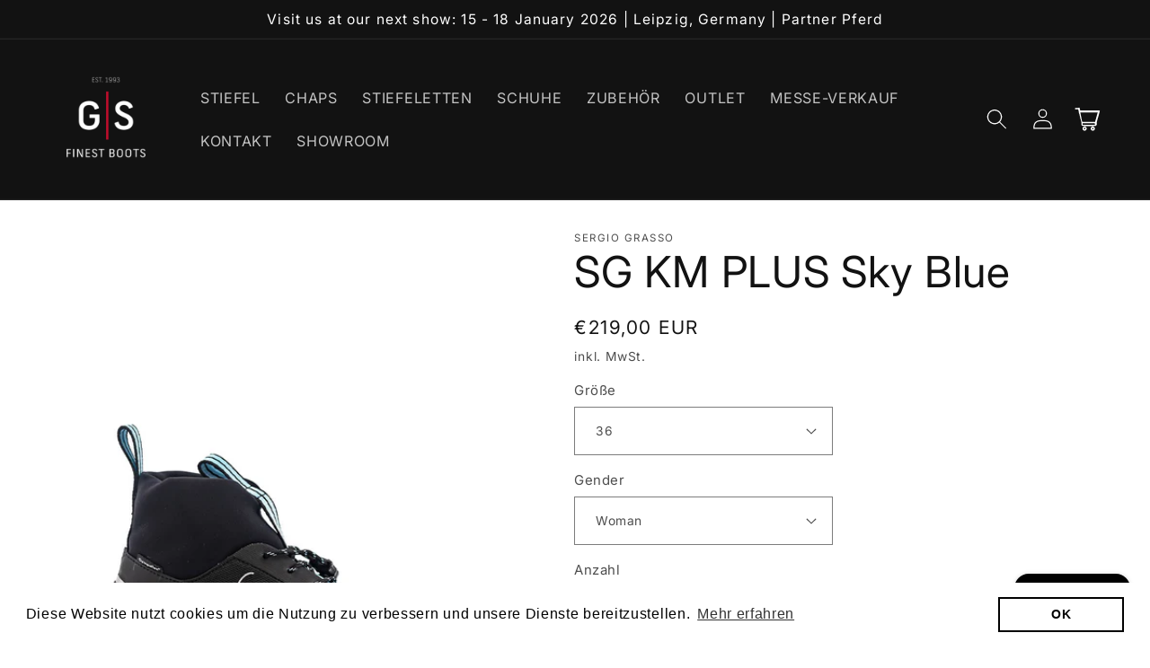

--- FILE ---
content_type: text/html; charset=utf-8
request_url: https://reitstiefel.de/products/sg-km-plus-sky-blue
body_size: 101962
content:
<!doctype html>
<html class="no-js" lang="de">
  <head>
    <meta charset="utf-8">
    <meta http-equiv="X-UA-Compatible" content="IE=edge">
    <meta name="viewport" content="width=device-width,initial-scale=1">
    <meta name="theme-color" content="">



<link rel="canonical" href="https://reitstiefel.de/products/sg-km-plus-sky-blue">



    
    <link rel="preconnect" href="https://cdn.shopify.com" crossorigin><link rel="preconnect" href="https://fonts.shopifycdn.com" crossorigin><title>
      SG KM PLUS Sky Blue
 &ndash; GS Finest Boots – Ihr Profi für Reitstiefel </title>

    
      <meta name="description" content="Entwickelt für den Distanzsport, überzeuget das Modell KM Plus mit 100% wasserdichtem, atmungsaktivem Obermaterial, rutschhemmender Vibram-Sohle und einem anatomischen Ortholite-Fußbett, um eine Ermüdung des Fußes zu verhindern. Das atmungsaktive und feuchtigkeits- absorbierende Innenfutter ist aus 100% recycelbaren Sy">
    

    

<meta property="og:site_name" content="GS Finest Boots – Ihr Profi für Reitstiefel ">
<meta property="og:url" content="https://reitstiefel.de/products/sg-km-plus-sky-blue">
<meta property="og:title" content="SG KM PLUS Sky Blue">
<meta property="og:type" content="product">
<meta property="og:description" content="Entwickelt für den Distanzsport, überzeuget das Modell KM Plus mit 100% wasserdichtem, atmungsaktivem Obermaterial, rutschhemmender Vibram-Sohle und einem anatomischen Ortholite-Fußbett, um eine Ermüdung des Fußes zu verhindern. Das atmungsaktive und feuchtigkeits- absorbierende Innenfutter ist aus 100% recycelbaren Sy"><meta property="og:image" content="http://reitstiefel.de/cdn/shop/files/Schuhe-KMPlus-SG84100-SkyBlue-1.jpg?v=1721855880">
  <meta property="og:image:secure_url" content="https://reitstiefel.de/cdn/shop/files/Schuhe-KMPlus-SG84100-SkyBlue-1.jpg?v=1721855880">
  <meta property="og:image:width" content="840">
  <meta property="og:image:height" content="1260"><meta property="og:price:amount" content="219,00">
  <meta property="og:price:currency" content="EUR"><meta name="twitter:card" content="summary_large_image">
<meta name="twitter:title" content="SG KM PLUS Sky Blue">
<meta name="twitter:description" content="Entwickelt für den Distanzsport, überzeuget das Modell KM Plus mit 100% wasserdichtem, atmungsaktivem Obermaterial, rutschhemmender Vibram-Sohle und einem anatomischen Ortholite-Fußbett, um eine Ermüdung des Fußes zu verhindern. Das atmungsaktive und feuchtigkeits- absorbierende Innenfutter ist aus 100% recycelbaren Sy">


    <script src="//reitstiefel.de/cdn/shop/t/6/assets/global.js?v=149496944046504657681750243921" defer="defer"></script>
    <script>window.performance && window.performance.mark && window.performance.mark('shopify.content_for_header.start');</script><meta name="facebook-domain-verification" content="nkr36qtvzwzqi26x2xqbo88ervhvtk">
<meta name="google-site-verification" content="cWNORL7tOiWNwzlMZHMdY_tMW-1SfSAquc28bbVWh9w">
<meta id="shopify-digital-wallet" name="shopify-digital-wallet" content="/65193050327/digital_wallets/dialog">
<meta name="shopify-checkout-api-token" content="5366f049b5ee8651d1f76f2e15c5babe">
<meta id="in-context-paypal-metadata" data-shop-id="65193050327" data-venmo-supported="false" data-environment="production" data-locale="de_DE" data-paypal-v4="true" data-currency="EUR">
<link rel="alternate" hreflang="x-default" href="https://reitstiefel.de/products/sg-km-plus-sky-blue">
<link rel="alternate" hreflang="de" href="https://reitstiefel.de/products/sg-km-plus-sky-blue">
<link rel="alternate" hreflang="en" href="https://reitstiefel.de/en/products/sg-km-plus-sky-blue">
<link rel="alternate" type="application/json+oembed" href="https://reitstiefel.de/products/sg-km-plus-sky-blue.oembed">
<script async="async" src="/checkouts/internal/preloads.js?locale=de-AT"></script>
<script id="apple-pay-shop-capabilities" type="application/json">{"shopId":65193050327,"countryCode":"AT","currencyCode":"EUR","merchantCapabilities":["supports3DS"],"merchantId":"gid:\/\/shopify\/Shop\/65193050327","merchantName":"GS Finest Boots – Ihr Profi für Reitstiefel ","requiredBillingContactFields":["postalAddress","email","phone"],"requiredShippingContactFields":["postalAddress","email","phone"],"shippingType":"shipping","supportedNetworks":["visa","maestro","masterCard","amex"],"total":{"type":"pending","label":"GS Finest Boots – Ihr Profi für Reitstiefel ","amount":"1.00"},"shopifyPaymentsEnabled":true,"supportsSubscriptions":true}</script>
<script id="shopify-features" type="application/json">{"accessToken":"5366f049b5ee8651d1f76f2e15c5babe","betas":["rich-media-storefront-analytics"],"domain":"reitstiefel.de","predictiveSearch":true,"shopId":65193050327,"locale":"de"}</script>
<script>var Shopify = Shopify || {};
Shopify.shop = "reitstiefel.myshopify.com";
Shopify.locale = "de";
Shopify.currency = {"active":"EUR","rate":"1.0"};
Shopify.country = "AT";
Shopify.theme = {"name":"PVR Aktualisierte Kopie von Dawn","id":182940795222,"schema_name":"Dawn","schema_version":"7.0.0","theme_store_id":887,"role":"main"};
Shopify.theme.handle = "null";
Shopify.theme.style = {"id":null,"handle":null};
Shopify.cdnHost = "reitstiefel.de/cdn";
Shopify.routes = Shopify.routes || {};
Shopify.routes.root = "/";</script>
<script type="module">!function(o){(o.Shopify=o.Shopify||{}).modules=!0}(window);</script>
<script>!function(o){function n(){var o=[];function n(){o.push(Array.prototype.slice.apply(arguments))}return n.q=o,n}var t=o.Shopify=o.Shopify||{};t.loadFeatures=n(),t.autoloadFeatures=n()}(window);</script>
<script id="shop-js-analytics" type="application/json">{"pageType":"product"}</script>
<script defer="defer" async type="module" src="//reitstiefel.de/cdn/shopifycloud/shop-js/modules/v2/client.init-shop-cart-sync_e98Ab_XN.de.esm.js"></script>
<script defer="defer" async type="module" src="//reitstiefel.de/cdn/shopifycloud/shop-js/modules/v2/chunk.common_Pcw9EP95.esm.js"></script>
<script defer="defer" async type="module" src="//reitstiefel.de/cdn/shopifycloud/shop-js/modules/v2/chunk.modal_CzmY4ZhL.esm.js"></script>
<script type="module">
  await import("//reitstiefel.de/cdn/shopifycloud/shop-js/modules/v2/client.init-shop-cart-sync_e98Ab_XN.de.esm.js");
await import("//reitstiefel.de/cdn/shopifycloud/shop-js/modules/v2/chunk.common_Pcw9EP95.esm.js");
await import("//reitstiefel.de/cdn/shopifycloud/shop-js/modules/v2/chunk.modal_CzmY4ZhL.esm.js");

  window.Shopify.SignInWithShop?.initShopCartSync?.({"fedCMEnabled":true,"windoidEnabled":true});

</script>
<script>(function() {
  var isLoaded = false;
  function asyncLoad() {
    if (isLoaded) return;
    isLoaded = true;
    var urls = ["https:\/\/cdn.shopify.com\/s\/files\/1\/0651\/9305\/0327\/t\/2\/assets\/booster_eu_cookie_65193050327.js?v=1671025374\u0026shop=reitstiefel.myshopify.com","https:\/\/biobiogo.com\/ow_static\/plugins\/biolink\/js\/clicktracking.js?v=1677228365\u0026shop=reitstiefel.myshopify.com"];
    for (var i = 0; i < urls.length; i++) {
      var s = document.createElement('script');
      s.type = 'text/javascript';
      s.async = true;
      s.src = urls[i];
      var x = document.getElementsByTagName('script')[0];
      x.parentNode.insertBefore(s, x);
    }
  };
  if(window.attachEvent) {
    window.attachEvent('onload', asyncLoad);
  } else {
    window.addEventListener('load', asyncLoad, false);
  }
})();</script>
<script id="__st">var __st={"a":65193050327,"offset":3600,"reqid":"435547a6-991f-48c9-8eba-69dd7cfa1240-1769219902","pageurl":"reitstiefel.de\/products\/sg-km-plus-sky-blue","u":"9e83c36b19a8","p":"product","rtyp":"product","rid":7853046137047};</script>
<script>window.ShopifyPaypalV4VisibilityTracking = true;</script>
<script id="captcha-bootstrap">!function(){'use strict';const t='contact',e='account',n='new_comment',o=[[t,t],['blogs',n],['comments',n],[t,'customer']],c=[[e,'customer_login'],[e,'guest_login'],[e,'recover_customer_password'],[e,'create_customer']],r=t=>t.map((([t,e])=>`form[action*='/${t}']:not([data-nocaptcha='true']) input[name='form_type'][value='${e}']`)).join(','),a=t=>()=>t?[...document.querySelectorAll(t)].map((t=>t.form)):[];function s(){const t=[...o],e=r(t);return a(e)}const i='password',u='form_key',d=['recaptcha-v3-token','g-recaptcha-response','h-captcha-response',i],f=()=>{try{return window.sessionStorage}catch{return}},m='__shopify_v',_=t=>t.elements[u];function p(t,e,n=!1){try{const o=window.sessionStorage,c=JSON.parse(o.getItem(e)),{data:r}=function(t){const{data:e,action:n}=t;return t[m]||n?{data:e,action:n}:{data:t,action:n}}(c);for(const[e,n]of Object.entries(r))t.elements[e]&&(t.elements[e].value=n);n&&o.removeItem(e)}catch(o){console.error('form repopulation failed',{error:o})}}const l='form_type',E='cptcha';function T(t){t.dataset[E]=!0}const w=window,h=w.document,L='Shopify',v='ce_forms',y='captcha';let A=!1;((t,e)=>{const n=(g='f06e6c50-85a8-45c8-87d0-21a2b65856fe',I='https://cdn.shopify.com/shopifycloud/storefront-forms-hcaptcha/ce_storefront_forms_captcha_hcaptcha.v1.5.2.iife.js',D={infoText:'Durch hCaptcha geschützt',privacyText:'Datenschutz',termsText:'Allgemeine Geschäftsbedingungen'},(t,e,n)=>{const o=w[L][v],c=o.bindForm;if(c)return c(t,g,e,D).then(n);var r;o.q.push([[t,g,e,D],n]),r=I,A||(h.body.append(Object.assign(h.createElement('script'),{id:'captcha-provider',async:!0,src:r})),A=!0)});var g,I,D;w[L]=w[L]||{},w[L][v]=w[L][v]||{},w[L][v].q=[],w[L][y]=w[L][y]||{},w[L][y].protect=function(t,e){n(t,void 0,e),T(t)},Object.freeze(w[L][y]),function(t,e,n,w,h,L){const[v,y,A,g]=function(t,e,n){const i=e?o:[],u=t?c:[],d=[...i,...u],f=r(d),m=r(i),_=r(d.filter((([t,e])=>n.includes(e))));return[a(f),a(m),a(_),s()]}(w,h,L),I=t=>{const e=t.target;return e instanceof HTMLFormElement?e:e&&e.form},D=t=>v().includes(t);t.addEventListener('submit',(t=>{const e=I(t);if(!e)return;const n=D(e)&&!e.dataset.hcaptchaBound&&!e.dataset.recaptchaBound,o=_(e),c=g().includes(e)&&(!o||!o.value);(n||c)&&t.preventDefault(),c&&!n&&(function(t){try{if(!f())return;!function(t){const e=f();if(!e)return;const n=_(t);if(!n)return;const o=n.value;o&&e.removeItem(o)}(t);const e=Array.from(Array(32),(()=>Math.random().toString(36)[2])).join('');!function(t,e){_(t)||t.append(Object.assign(document.createElement('input'),{type:'hidden',name:u})),t.elements[u].value=e}(t,e),function(t,e){const n=f();if(!n)return;const o=[...t.querySelectorAll(`input[type='${i}']`)].map((({name:t})=>t)),c=[...d,...o],r={};for(const[a,s]of new FormData(t).entries())c.includes(a)||(r[a]=s);n.setItem(e,JSON.stringify({[m]:1,action:t.action,data:r}))}(t,e)}catch(e){console.error('failed to persist form',e)}}(e),e.submit())}));const S=(t,e)=>{t&&!t.dataset[E]&&(n(t,e.some((e=>e===t))),T(t))};for(const o of['focusin','change'])t.addEventListener(o,(t=>{const e=I(t);D(e)&&S(e,y())}));const B=e.get('form_key'),M=e.get(l),P=B&&M;t.addEventListener('DOMContentLoaded',(()=>{const t=y();if(P)for(const e of t)e.elements[l].value===M&&p(e,B);[...new Set([...A(),...v().filter((t=>'true'===t.dataset.shopifyCaptcha))])].forEach((e=>S(e,t)))}))}(h,new URLSearchParams(w.location.search),n,t,e,['guest_login'])})(!0,!0)}();</script>
<script integrity="sha256-4kQ18oKyAcykRKYeNunJcIwy7WH5gtpwJnB7kiuLZ1E=" data-source-attribution="shopify.loadfeatures" defer="defer" src="//reitstiefel.de/cdn/shopifycloud/storefront/assets/storefront/load_feature-a0a9edcb.js" crossorigin="anonymous"></script>
<script data-source-attribution="shopify.dynamic_checkout.dynamic.init">var Shopify=Shopify||{};Shopify.PaymentButton=Shopify.PaymentButton||{isStorefrontPortableWallets:!0,init:function(){window.Shopify.PaymentButton.init=function(){};var t=document.createElement("script");t.src="https://reitstiefel.de/cdn/shopifycloud/portable-wallets/latest/portable-wallets.de.js",t.type="module",document.head.appendChild(t)}};
</script>
<script data-source-attribution="shopify.dynamic_checkout.buyer_consent">
  function portableWalletsHideBuyerConsent(e){var t=document.getElementById("shopify-buyer-consent"),n=document.getElementById("shopify-subscription-policy-button");t&&n&&(t.classList.add("hidden"),t.setAttribute("aria-hidden","true"),n.removeEventListener("click",e))}function portableWalletsShowBuyerConsent(e){var t=document.getElementById("shopify-buyer-consent"),n=document.getElementById("shopify-subscription-policy-button");t&&n&&(t.classList.remove("hidden"),t.removeAttribute("aria-hidden"),n.addEventListener("click",e))}window.Shopify?.PaymentButton&&(window.Shopify.PaymentButton.hideBuyerConsent=portableWalletsHideBuyerConsent,window.Shopify.PaymentButton.showBuyerConsent=portableWalletsShowBuyerConsent);
</script>
<script data-source-attribution="shopify.dynamic_checkout.cart.bootstrap">document.addEventListener("DOMContentLoaded",(function(){function t(){return document.querySelector("shopify-accelerated-checkout-cart, shopify-accelerated-checkout")}if(t())Shopify.PaymentButton.init();else{new MutationObserver((function(e,n){t()&&(Shopify.PaymentButton.init(),n.disconnect())})).observe(document.body,{childList:!0,subtree:!0})}}));
</script>
<script id='scb4127' type='text/javascript' async='' src='https://reitstiefel.de/cdn/shopifycloud/privacy-banner/storefront-banner.js'></script><link id="shopify-accelerated-checkout-styles" rel="stylesheet" media="screen" href="https://reitstiefel.de/cdn/shopifycloud/portable-wallets/latest/accelerated-checkout-backwards-compat.css" crossorigin="anonymous">
<style id="shopify-accelerated-checkout-cart">
        #shopify-buyer-consent {
  margin-top: 1em;
  display: inline-block;
  width: 100%;
}

#shopify-buyer-consent.hidden {
  display: none;
}

#shopify-subscription-policy-button {
  background: none;
  border: none;
  padding: 0;
  text-decoration: underline;
  font-size: inherit;
  cursor: pointer;
}

#shopify-subscription-policy-button::before {
  box-shadow: none;
}

      </style>
<script id="sections-script" data-sections="header,footer" defer="defer" src="//reitstiefel.de/cdn/shop/t/6/compiled_assets/scripts.js?v=1156"></script>
<script>window.performance && window.performance.mark && window.performance.mark('shopify.content_for_header.end');</script>


    <style data-shopify>
      @font-face {
  font-family: Inter;
  font-weight: 400;
  font-style: normal;
  font-display: swap;
  src: url("//reitstiefel.de/cdn/fonts/inter/inter_n4.b2a3f24c19b4de56e8871f609e73ca7f6d2e2bb9.woff2") format("woff2"),
       url("//reitstiefel.de/cdn/fonts/inter/inter_n4.af8052d517e0c9ffac7b814872cecc27ae1fa132.woff") format("woff");
}

      @font-face {
  font-family: Inter;
  font-weight: 700;
  font-style: normal;
  font-display: swap;
  src: url("//reitstiefel.de/cdn/fonts/inter/inter_n7.02711e6b374660cfc7915d1afc1c204e633421e4.woff2") format("woff2"),
       url("//reitstiefel.de/cdn/fonts/inter/inter_n7.6dab87426f6b8813070abd79972ceaf2f8d3b012.woff") format("woff");
}

      @font-face {
  font-family: Inter;
  font-weight: 400;
  font-style: italic;
  font-display: swap;
  src: url("//reitstiefel.de/cdn/fonts/inter/inter_i4.feae1981dda792ab80d117249d9c7e0f1017e5b3.woff2") format("woff2"),
       url("//reitstiefel.de/cdn/fonts/inter/inter_i4.62773b7113d5e5f02c71486623cf828884c85c6e.woff") format("woff");
}

      @font-face {
  font-family: Inter;
  font-weight: 700;
  font-style: italic;
  font-display: swap;
  src: url("//reitstiefel.de/cdn/fonts/inter/inter_i7.b377bcd4cc0f160622a22d638ae7e2cd9b86ea4c.woff2") format("woff2"),
       url("//reitstiefel.de/cdn/fonts/inter/inter_i7.7c69a6a34e3bb44fcf6f975857e13b9a9b25beb4.woff") format("woff");
}

      @font-face {
  font-family: Inter;
  font-weight: 400;
  font-style: normal;
  font-display: swap;
  src: url("//reitstiefel.de/cdn/fonts/inter/inter_n4.b2a3f24c19b4de56e8871f609e73ca7f6d2e2bb9.woff2") format("woff2"),
       url("//reitstiefel.de/cdn/fonts/inter/inter_n4.af8052d517e0c9ffac7b814872cecc27ae1fa132.woff") format("woff");
}


      :root {
        --font-body-family: Inter, sans-serif;
        --font-body-style: normal;
        --font-body-weight: 400;
        --font-body-weight-bold: 700;

        --font-heading-family: Inter, sans-serif;
        --font-heading-style: normal;
        --font-heading-weight: 400;

        --font-body-scale: 1.15;
        --font-heading-scale: 1.0434782608695652;

        --color-base-text: 18, 18, 18;
        --color-shadow: 18, 18, 18;
        --color-base-background-1: 255, 255, 255;
        --color-base-background-2: 243, 243, 243;
        --color-base-solid-button-labels: 255, 255, 255;
        --color-base-outline-button-labels: 18, 18, 18;
        --color-base-accent-1: 18, 18, 18;
        --color-base-accent-2: 51, 79, 180;
        --payment-terms-background-color: #ffffff;

        --gradient-base-background-1: #ffffff;
        --gradient-base-background-2: #f3f3f3;
        --gradient-base-accent-1: #121212;
        --gradient-base-accent-2: #334fb4;

        --media-padding: px;
        --media-border-opacity: 0.05;
        --media-border-width: 0px;
        --media-radius: 0px;
        --media-shadow-opacity: 0.0;
        --media-shadow-horizontal-offset: 0px;
        --media-shadow-vertical-offset: 4px;
        --media-shadow-blur-radius: 5px;
        --media-shadow-visible: 0;

        --page-width: 140rem;
        --page-width-margin: 0rem;

        --product-card-image-padding: 0.0rem;
        --product-card-corner-radius: 0.0rem;
        --product-card-text-alignment: center;
        --product-card-border-width: 0.0rem;
        --product-card-border-opacity: 0.1;
        --product-card-shadow-opacity: 0.0;
        --product-card-shadow-visible: 0;
        --product-card-shadow-horizontal-offset: 0.0rem;
        --product-card-shadow-vertical-offset: 0.4rem;
        --product-card-shadow-blur-radius: 0.5rem;

        --collection-card-image-padding: 0.0rem;
        --collection-card-corner-radius: 0.0rem;
        --collection-card-text-alignment: center;
        --collection-card-border-width: 0.0rem;
        --collection-card-border-opacity: 0.0;
        --collection-card-shadow-opacity: 0.1;
        --collection-card-shadow-visible: 1;
        --collection-card-shadow-horizontal-offset: 0.0rem;
        --collection-card-shadow-vertical-offset: 0.0rem;
        --collection-card-shadow-blur-radius: 0.0rem;

        --blog-card-image-padding: 0.0rem;
        --blog-card-corner-radius: 0.0rem;
        --blog-card-text-alignment: left;
        --blog-card-border-width: 0.0rem;
        --blog-card-border-opacity: 0.0;
        --blog-card-shadow-opacity: 0.1;
        --blog-card-shadow-visible: 1;
        --blog-card-shadow-horizontal-offset: 0.0rem;
        --blog-card-shadow-vertical-offset: 0.0rem;
        --blog-card-shadow-blur-radius: 0.0rem;

        --badge-corner-radius: 4.0rem;

        --popup-border-width: 1px;
        --popup-border-opacity: 0.1;
        --popup-corner-radius: 0px;
        --popup-shadow-opacity: 0.0;
        --popup-shadow-horizontal-offset: 0px;
        --popup-shadow-vertical-offset: 4px;
        --popup-shadow-blur-radius: 5px;

        --drawer-border-width: 1px;
        --drawer-border-opacity: 0.1;
        --drawer-shadow-opacity: 0.0;
        --drawer-shadow-horizontal-offset: 0px;
        --drawer-shadow-vertical-offset: 4px;
        --drawer-shadow-blur-radius: 5px;

        --spacing-sections-desktop: 0px;
        --spacing-sections-mobile: 0px;

        --grid-desktop-vertical-spacing: 8px;
        --grid-desktop-horizontal-spacing: 8px;
        --grid-mobile-vertical-spacing: 4px;
        --grid-mobile-horizontal-spacing: 4px;

        --text-boxes-border-opacity: 0.1;
        --text-boxes-border-width: 0px;
        --text-boxes-radius: 0px;
        --text-boxes-shadow-opacity: 0.0;
        --text-boxes-shadow-visible: 0;
        --text-boxes-shadow-horizontal-offset: 0px;
        --text-boxes-shadow-vertical-offset: 4px;
        --text-boxes-shadow-blur-radius: 5px;

        --buttons-radius: 0px;
        --buttons-radius-outset: 0px;
        --buttons-border-width: 1px;
        --buttons-border-opacity: 1.0;
        --buttons-shadow-opacity: 0.0;
        --buttons-shadow-visible: 0;
        --buttons-shadow-horizontal-offset: 0px;
        --buttons-shadow-vertical-offset: 4px;
        --buttons-shadow-blur-radius: 5px;
        --buttons-border-offset: 0px;

        --inputs-radius: 0px;
        --inputs-border-width: 1px;
        --inputs-border-opacity: 0.55;
        --inputs-shadow-opacity: 0.0;
        --inputs-shadow-horizontal-offset: 0px;
        --inputs-margin-offset: 0px;
        --inputs-shadow-vertical-offset: 4px;
        --inputs-shadow-blur-radius: 5px;
        --inputs-radius-outset: 0px;

        --variant-pills-radius: 40px;
        --variant-pills-border-width: 1px;
        --variant-pills-border-opacity: 0.55;
        --variant-pills-shadow-opacity: 0.0;
        --variant-pills-shadow-horizontal-offset: 0px;
        --variant-pills-shadow-vertical-offset: 4px;
        --variant-pills-shadow-blur-radius: 5px;
      }

      *,
      *::before,
      *::after {
        box-sizing: inherit;
      }

      html {
        box-sizing: border-box;
        font-size: calc(var(--font-body-scale) * 62.5%);
        height: 100%;
      }

      body {
        display: grid;
        grid-template-rows: auto auto 1fr auto;
        grid-template-columns: 100%;
        min-height: 100%;
        margin: 0;
        font-size: 1.5rem;
        letter-spacing: 0.06rem;
        line-height: calc(1 + 0.8 / var(--font-body-scale));
        font-family: var(--font-body-family);
        font-style: var(--font-body-style);
        font-weight: var(--font-body-weight);
      }

      @media screen and (min-width: 750px) {
        body {
          font-size: 1.6rem;
        }
      }
    </style>

    <link href="//reitstiefel.de/cdn/shop/t/6/assets/base.css?v=106997162017984916431750243921" rel="stylesheet" type="text/css" media="all" />
<link rel="preload" as="font" href="//reitstiefel.de/cdn/fonts/inter/inter_n4.b2a3f24c19b4de56e8871f609e73ca7f6d2e2bb9.woff2" type="font/woff2" crossorigin><link rel="preload" as="font" href="//reitstiefel.de/cdn/fonts/inter/inter_n4.b2a3f24c19b4de56e8871f609e73ca7f6d2e2bb9.woff2" type="font/woff2" crossorigin><link rel="stylesheet" href="//reitstiefel.de/cdn/shop/t/6/assets/component-predictive-search.css?v=83512081251802922551750243921" media="print" onload="this.media='all'"><script>document.documentElement.className = document.documentElement.className.replace('no-js', 'js');
    if (Shopify.designMode) {
      document.documentElement.classList.add('shopify-design-mode');
    }
    </script>
  <!-- BEGIN app block: shopify://apps/avis-product-options/blocks/avisplus-product-options/e076618e-4c9c-447f-ad6d-4f1577799c29 -->




<script>
    window.OpusNoShadowRoot=true;
    window.apo_js_loaded={options:!1,style_collection:!1,style_product:!1,minicart:!1};
    window.ap_front_settings = {
      root_api:"https://apo-api.avisplus.io/",
      check_on: {add_to_cart: false, check_out: false},
      page_type: "product",
      shop_id: "65193050327",
      money_format: "€{{amount_with_comma_separator}}",
      money_with_currency_format: "€{{amount_with_comma_separator}} EUR",
      icon_tooltip: "https://cdn.shopify.com/extensions/019becc5-461c-7c4e-8f00-2c8d44be536b/avis-options-v1.7.137.24/assets/tooltip.svg",
      currency_code: '',
      url_jquery: "https://cdn.shopify.com/extensions/019becc5-461c-7c4e-8f00-2c8d44be536b/avis-options-v1.7.137.24/assets/jquery-3.6.0.min.js",
      theme_name: "",
      customer: null ,
      customer_order_count: ``,
      curCountryCode: `AT`,
      url_css_date: "https://cdn.shopify.com/extensions/019becc5-461c-7c4e-8f00-2c8d44be536b/avis-options-v1.7.137.24/assets/apo-date.min.css",
      url_css_main_v1: "https://cdn.shopify.com/extensions/019becc5-461c-7c4e-8f00-2c8d44be536b/avis-options-v1.7.137.24/assets/apo-product-options_v1.min.css",
      url_css_main_v2: "https://cdn.shopify.com/extensions/019becc5-461c-7c4e-8f00-2c8d44be536b/avis-options-v1.7.137.24/assets/apo-product-options_v2.min.css",
      joinAddCharge: "|",
      cart_collections: [],
      inventories: {},
      product_info: {
        product: {"id":7853046137047,"title":"SG KM PLUS Sky Blue","handle":"sg-km-plus-sky-blue","description":"\u003cspan\u003eEntwickelt für den Distanzsport, überzeuget das Modell KM Plus mit 100% wasserdichtem, atmungsaktivem Obermaterial, rutschhemmender Vibram-Sohle und einem anatomischen Ortholite-Fußbett, um eine Ermüdung des Fußes zu verhindern. Das atmungsaktive und feuchtigkeits- absorbierende Innenfutter ist aus 100% recycelbaren Sympatex. Der Reflektor auf dem Vorschuh sorgt für gute Nachtsichtbarkeit. \u003c\/span\u003e","published_at":"2022-11-23T20:15:54+01:00","created_at":"2022-11-23T20:15:54+01:00","vendor":"Sergio Grasso","type":"Freizeitschuh","tags":[],"price":21900,"price_min":21900,"price_max":21900,"available":true,"price_varies":false,"compare_at_price":21900,"compare_at_price_min":21900,"compare_at_price_max":21900,"compare_at_price_varies":false,"variants":[{"id":43523494805719,"title":"36 \/ Woman","option1":"36","option2":"Woman","option3":null,"sku":"KM_SB_36_W","requires_shipping":true,"taxable":true,"featured_image":null,"available":true,"name":"SG KM PLUS Sky Blue - 36 \/ Woman","public_title":"36 \/ Woman","options":["36","Woman"],"price":21900,"weight":0,"compare_at_price":21900,"inventory_management":"shopify","barcode":"","requires_selling_plan":false,"selling_plan_allocations":[{"price_adjustments":[],"price":21900,"compare_at_price":21900,"per_delivery_price":21900,"selling_plan_id":690234917206,"selling_plan_group_id":"ac88a8c3b2ac4676a0ee4687202768d49b3d5a99"}]},{"id":43523494838487,"title":"37 \/ Woman","option1":"37","option2":"Woman","option3":null,"sku":"KM_SB_37_W","requires_shipping":true,"taxable":true,"featured_image":null,"available":true,"name":"SG KM PLUS Sky Blue - 37 \/ Woman","public_title":"37 \/ Woman","options":["37","Woman"],"price":21900,"weight":0,"compare_at_price":21900,"inventory_management":"shopify","barcode":"","requires_selling_plan":false,"selling_plan_allocations":[{"price_adjustments":[],"price":21900,"compare_at_price":21900,"per_delivery_price":21900,"selling_plan_id":690234917206,"selling_plan_group_id":"ac88a8c3b2ac4676a0ee4687202768d49b3d5a99"}]},{"id":43523494871255,"title":"38 \/ Woman","option1":"38","option2":"Woman","option3":null,"sku":"KM_SB_38_W","requires_shipping":true,"taxable":true,"featured_image":null,"available":true,"name":"SG KM PLUS Sky Blue - 38 \/ Woman","public_title":"38 \/ Woman","options":["38","Woman"],"price":21900,"weight":0,"compare_at_price":21900,"inventory_management":"shopify","barcode":"","requires_selling_plan":false,"selling_plan_allocations":[{"price_adjustments":[],"price":21900,"compare_at_price":21900,"per_delivery_price":21900,"selling_plan_id":690234917206,"selling_plan_group_id":"ac88a8c3b2ac4676a0ee4687202768d49b3d5a99"}]},{"id":43523494904023,"title":"39 \/ Woman","option1":"39","option2":"Woman","option3":null,"sku":"KM_SB_39_W","requires_shipping":true,"taxable":true,"featured_image":null,"available":false,"name":"SG KM PLUS Sky Blue - 39 \/ Woman","public_title":"39 \/ Woman","options":["39","Woman"],"price":21900,"weight":0,"compare_at_price":21900,"inventory_management":"shopify","barcode":"","requires_selling_plan":false,"selling_plan_allocations":[{"price_adjustments":[],"price":21900,"compare_at_price":21900,"per_delivery_price":21900,"selling_plan_id":690234917206,"selling_plan_group_id":"ac88a8c3b2ac4676a0ee4687202768d49b3d5a99"}]},{"id":50641407082838,"title":"39 \/ Man","option1":"39","option2":"Man","option3":null,"sku":"KM_SB_39_M","requires_shipping":true,"taxable":true,"featured_image":null,"available":false,"name":"SG KM PLUS Sky Blue - 39 \/ Man","public_title":"39 \/ Man","options":["39","Man"],"price":21900,"weight":0,"compare_at_price":21900,"inventory_management":"shopify","barcode":"","requires_selling_plan":false,"selling_plan_allocations":[{"price_adjustments":[],"price":21900,"compare_at_price":21900,"per_delivery_price":21900,"selling_plan_id":690234917206,"selling_plan_group_id":"ac88a8c3b2ac4676a0ee4687202768d49b3d5a99"}]},{"id":43523494936791,"title":"40 \/ Woman","option1":"40","option2":"Woman","option3":null,"sku":"KM_SB_40_W","requires_shipping":true,"taxable":true,"featured_image":null,"available":false,"name":"SG KM PLUS Sky Blue - 40 \/ Woman","public_title":"40 \/ Woman","options":["40","Woman"],"price":21900,"weight":0,"compare_at_price":21900,"inventory_management":"shopify","barcode":"","requires_selling_plan":false,"selling_plan_allocations":[{"price_adjustments":[],"price":21900,"compare_at_price":21900,"per_delivery_price":21900,"selling_plan_id":690234917206,"selling_plan_group_id":"ac88a8c3b2ac4676a0ee4687202768d49b3d5a99"}]},{"id":50641407115606,"title":"40 \/ Man","option1":"40","option2":"Man","option3":null,"sku":"KM_SB_40_M","requires_shipping":true,"taxable":true,"featured_image":null,"available":false,"name":"SG KM PLUS Sky Blue - 40 \/ Man","public_title":"40 \/ Man","options":["40","Man"],"price":21900,"weight":0,"compare_at_price":21900,"inventory_management":"shopify","barcode":"","requires_selling_plan":false,"selling_plan_allocations":[{"price_adjustments":[],"price":21900,"compare_at_price":21900,"per_delivery_price":21900,"selling_plan_id":690234917206,"selling_plan_group_id":"ac88a8c3b2ac4676a0ee4687202768d49b3d5a99"}]},{"id":43523494969559,"title":"41 \/ Woman","option1":"41","option2":"Woman","option3":null,"sku":"KM_SB_41_W","requires_shipping":true,"taxable":true,"featured_image":null,"available":false,"name":"SG KM PLUS Sky Blue - 41 \/ Woman","public_title":"41 \/ Woman","options":["41","Woman"],"price":21900,"weight":0,"compare_at_price":21900,"inventory_management":"shopify","barcode":"","requires_selling_plan":false,"selling_plan_allocations":[{"price_adjustments":[],"price":21900,"compare_at_price":21900,"per_delivery_price":21900,"selling_plan_id":690234917206,"selling_plan_group_id":"ac88a8c3b2ac4676a0ee4687202768d49b3d5a99"}]},{"id":50641407148374,"title":"41 \/ Man","option1":"41","option2":"Man","option3":null,"sku":"KM_SB_41_M","requires_shipping":true,"taxable":true,"featured_image":null,"available":false,"name":"SG KM PLUS Sky Blue - 41 \/ Man","public_title":"41 \/ Man","options":["41","Man"],"price":21900,"weight":0,"compare_at_price":21900,"inventory_management":"shopify","barcode":"","requires_selling_plan":false,"selling_plan_allocations":[{"price_adjustments":[],"price":21900,"compare_at_price":21900,"per_delivery_price":21900,"selling_plan_id":690234917206,"selling_plan_group_id":"ac88a8c3b2ac4676a0ee4687202768d49b3d5a99"}]},{"id":50641407181142,"title":"42 \/ Man","option1":"42","option2":"Man","option3":null,"sku":"KM_SB_42_M","requires_shipping":true,"taxable":true,"featured_image":null,"available":false,"name":"SG KM PLUS Sky Blue - 42 \/ Man","public_title":"42 \/ Man","options":["42","Man"],"price":21900,"weight":0,"compare_at_price":21900,"inventory_management":"shopify","barcode":"","requires_selling_plan":false,"selling_plan_allocations":[{"price_adjustments":[],"price":21900,"compare_at_price":21900,"per_delivery_price":21900,"selling_plan_id":690234917206,"selling_plan_group_id":"ac88a8c3b2ac4676a0ee4687202768d49b3d5a99"}]},{"id":50641407213910,"title":"43 \/ Man","option1":"43","option2":"Man","option3":null,"sku":"KM_SB_43_M","requires_shipping":true,"taxable":true,"featured_image":null,"available":false,"name":"SG KM PLUS Sky Blue - 43 \/ Man","public_title":"43 \/ Man","options":["43","Man"],"price":21900,"weight":0,"compare_at_price":21900,"inventory_management":"shopify","barcode":"","requires_selling_plan":false,"selling_plan_allocations":[{"price_adjustments":[],"price":21900,"compare_at_price":21900,"per_delivery_price":21900,"selling_plan_id":690234917206,"selling_plan_group_id":"ac88a8c3b2ac4676a0ee4687202768d49b3d5a99"}]},{"id":50641407246678,"title":"44 \/ Man","option1":"44","option2":"Man","option3":null,"sku":"KM_SB_44_M","requires_shipping":true,"taxable":true,"featured_image":null,"available":false,"name":"SG KM PLUS Sky Blue - 44 \/ Man","public_title":"44 \/ Man","options":["44","Man"],"price":21900,"weight":0,"compare_at_price":21900,"inventory_management":"shopify","barcode":"","requires_selling_plan":false,"selling_plan_allocations":[{"price_adjustments":[],"price":21900,"compare_at_price":21900,"per_delivery_price":21900,"selling_plan_id":690234917206,"selling_plan_group_id":"ac88a8c3b2ac4676a0ee4687202768d49b3d5a99"}]},{"id":50641407279446,"title":"45 \/ Man","option1":"45","option2":"Man","option3":null,"sku":"KM_SB_45_M","requires_shipping":true,"taxable":true,"featured_image":null,"available":false,"name":"SG KM PLUS Sky Blue - 45 \/ Man","public_title":"45 \/ Man","options":["45","Man"],"price":21900,"weight":0,"compare_at_price":21900,"inventory_management":"shopify","barcode":"","requires_selling_plan":false,"selling_plan_allocations":[{"price_adjustments":[],"price":21900,"compare_at_price":21900,"per_delivery_price":21900,"selling_plan_id":690234917206,"selling_plan_group_id":"ac88a8c3b2ac4676a0ee4687202768d49b3d5a99"}]},{"id":50641407312214,"title":"46 \/ Man","option1":"46","option2":"Man","option3":null,"sku":"KM_SB_46_M","requires_shipping":true,"taxable":true,"featured_image":null,"available":false,"name":"SG KM PLUS Sky Blue - 46 \/ Man","public_title":"46 \/ Man","options":["46","Man"],"price":21900,"weight":0,"compare_at_price":21900,"inventory_management":"shopify","barcode":"","requires_selling_plan":false,"selling_plan_allocations":[{"price_adjustments":[],"price":21900,"compare_at_price":21900,"per_delivery_price":21900,"selling_plan_id":690234917206,"selling_plan_group_id":"ac88a8c3b2ac4676a0ee4687202768d49b3d5a99"}]}],"images":["\/\/reitstiefel.de\/cdn\/shop\/files\/Schuhe-KMPlus-SG84100-SkyBlue-1.jpg?v=1721855880","\/\/reitstiefel.de\/cdn\/shop\/files\/Schuhe-KMPlus-SG84100-SkyBlue-2.jpg?v=1721855860","\/\/reitstiefel.de\/cdn\/shop\/products\/Schuhe-KMPlus-SG84100-SkyBlue-5.jpg?v=1721855887","\/\/reitstiefel.de\/cdn\/shop\/products\/Schuhe-KMPlus-SG84100-SkyBlue-3.jpg?v=1721855887","\/\/reitstiefel.de\/cdn\/shop\/products\/Schuhe-KMPlus-SG84100-SkyBlue-4.jpg?v=1721855887","\/\/reitstiefel.de\/cdn\/shop\/products\/Schuhe-KMPlus-SG84100-SkyBlue-6.jpg?v=1721855887","\/\/reitstiefel.de\/cdn\/shop\/products\/Schuhe-KMPlus-SG84100-SkyBlue-7.jpg?v=1721855887"],"featured_image":"\/\/reitstiefel.de\/cdn\/shop\/files\/Schuhe-KMPlus-SG84100-SkyBlue-1.jpg?v=1721855880","options":["Größe","Gender"],"media":[{"alt":null,"id":48921792545110,"position":1,"preview_image":{"aspect_ratio":0.667,"height":1260,"width":840,"src":"\/\/reitstiefel.de\/cdn\/shop\/files\/Schuhe-KMPlus-SG84100-SkyBlue-1.jpg?v=1721855880"},"aspect_ratio":0.667,"height":1260,"media_type":"image","src":"\/\/reitstiefel.de\/cdn\/shop\/files\/Schuhe-KMPlus-SG84100-SkyBlue-1.jpg?v=1721855880","width":840},{"alt":null,"id":48921790054742,"position":2,"preview_image":{"aspect_ratio":0.667,"height":1260,"width":840,"src":"\/\/reitstiefel.de\/cdn\/shop\/files\/Schuhe-KMPlus-SG84100-SkyBlue-2.jpg?v=1721855860"},"aspect_ratio":0.667,"height":1260,"media_type":"image","src":"\/\/reitstiefel.de\/cdn\/shop\/files\/Schuhe-KMPlus-SG84100-SkyBlue-2.jpg?v=1721855860","width":840},{"alt":null,"id":31043246489815,"position":3,"preview_image":{"aspect_ratio":1.497,"height":2088,"width":3126,"src":"\/\/reitstiefel.de\/cdn\/shop\/products\/Schuhe-KMPlus-SG84100-SkyBlue-5.jpg?v=1721855887"},"aspect_ratio":1.497,"height":2088,"media_type":"image","src":"\/\/reitstiefel.de\/cdn\/shop\/products\/Schuhe-KMPlus-SG84100-SkyBlue-5.jpg?v=1721855887","width":3126},{"alt":null,"id":31043246424279,"position":4,"preview_image":{"aspect_ratio":1.497,"height":2088,"width":3126,"src":"\/\/reitstiefel.de\/cdn\/shop\/products\/Schuhe-KMPlus-SG84100-SkyBlue-3.jpg?v=1721855887"},"aspect_ratio":1.497,"height":2088,"media_type":"image","src":"\/\/reitstiefel.de\/cdn\/shop\/products\/Schuhe-KMPlus-SG84100-SkyBlue-3.jpg?v=1721855887","width":3126},{"alt":null,"id":31043246457047,"position":5,"preview_image":{"aspect_ratio":1.497,"height":2088,"width":3126,"src":"\/\/reitstiefel.de\/cdn\/shop\/products\/Schuhe-KMPlus-SG84100-SkyBlue-4.jpg?v=1721855887"},"aspect_ratio":1.497,"height":2088,"media_type":"image","src":"\/\/reitstiefel.de\/cdn\/shop\/products\/Schuhe-KMPlus-SG84100-SkyBlue-4.jpg?v=1721855887","width":3126},{"alt":null,"id":31043246522583,"position":6,"preview_image":{"aspect_ratio":0.668,"height":3126,"width":2088,"src":"\/\/reitstiefel.de\/cdn\/shop\/products\/Schuhe-KMPlus-SG84100-SkyBlue-6.jpg?v=1721855887"},"aspect_ratio":0.668,"height":3126,"media_type":"image","src":"\/\/reitstiefel.de\/cdn\/shop\/products\/Schuhe-KMPlus-SG84100-SkyBlue-6.jpg?v=1721855887","width":2088},{"alt":null,"id":31043246555351,"position":7,"preview_image":{"aspect_ratio":0.668,"height":3126,"width":2088,"src":"\/\/reitstiefel.de\/cdn\/shop\/products\/Schuhe-KMPlus-SG84100-SkyBlue-7.jpg?v=1721855887"},"aspect_ratio":0.668,"height":3126,"media_type":"image","src":"\/\/reitstiefel.de\/cdn\/shop\/products\/Schuhe-KMPlus-SG84100-SkyBlue-7.jpg?v=1721855887","width":2088}],"requires_selling_plan":false,"selling_plan_groups":[{"id":"ac88a8c3b2ac4676a0ee4687202768d49b3d5a99","name":"SG Shoe \u0026 Chap Order","options":[{"name":"Preorder","position":1,"values":["Partial payment"]}],"selling_plans":[{"id":690234917206,"name":"SG Shoe \u0026 Chap Order","description":null,"options":[{"name":"Preorder","position":1,"value":"Partial payment"}],"recurring_deliveries":false,"price_adjustments":[],"checkout_charge":{"value_type":"percentage","value":100}}],"app_id":null}],"content":"\u003cspan\u003eEntwickelt für den Distanzsport, überzeuget das Modell KM Plus mit 100% wasserdichtem, atmungsaktivem Obermaterial, rutschhemmender Vibram-Sohle und einem anatomischen Ortholite-Fußbett, um eine Ermüdung des Fußes zu verhindern. Das atmungsaktive und feuchtigkeits- absorbierende Innenfutter ist aus 100% recycelbaren Sympatex. Der Reflektor auf dem Vorschuh sorgt für gute Nachtsichtbarkeit. \u003c\/span\u003e"},
        product_id: `7853046137047`,
        collections: []
      },
    };
  window.avisConfigs = window.ap_front_settings;window.ap_front_settings.product_info.collections.push({id: '411665957079', title: "ALL PRODUCTS"});window.ap_front_settings.product_info.collections.push({id: '652128584022', title: "Products"});window.ap_front_settings.product_info.collections.push({id: '405998239959', title: "SCHUHE"});window.ap_front_settings.config = {};
    window.ap_front_settings.config.app_v = 'v2';
    window.apoThemeConfigs = null;
    window.ap_front_settings.config["optionset"]=[];
    window.apoOptionLocales = {options:null, config: null, version: "2025-01", avisOptions:{}, avisSettings:{}, locale:"de"};
    window.apoOptionLocales.convertLocales = function (locale) {
        var localeUpper = locale.toUpperCase();
        return ["PT-BR","PT-PT", "ZH-CN","ZH-TW"].includes(localeUpper) ? localeUpper.replace("-", "_") : localeUpper.match(/^[a-zA-Z]{2}-[a-zA-Z]{2}$/) ? localeUpper.substring(0, 2) : localeUpper;
    };var styleOptions = [];
    var avisListLocales = {};
    var listKeyMeta = [];
    var AvisOptionsData = AvisOptionsData || {};
        window.ap_front_settings.config['config_app'] =  {"enabled":"true","show_cart_discount":"true","shop_id":"65193050327","text_price_add":"Ihre Personalisierungen erhöhen den Gesamtpreis um {price_add}.","text_customization_cost_for":"Personalisierungskosten für","text_alert_text_input":"Bitte die Abmessungen der Wade, der Fußdicke sowie des Knieumfangs angeben um fortzufahren! Eine kurze Anleitung dazu finden Sie im Tutorial-Video weiter unten.","text_alert_number_input":"Please enter a number before adding this item to cart","text_alert_checkbox_radio_swatches_input":"Please select your options before adding this item to cart","text_alert_text_select":"","text_file_upload_button":"","text_alert_file_upload":"","customize_alert_required_min_selections":"","text_edit_options_cart":"","text_cancel_edit_options_cart":"","text_save_changes_edit_options_cart":"","show_watermark_on_product_page":false,"use_css_version":"","customize_options":{"general":{"option_title_color":{"color":"theme","with_theme_default":true,"default_value":"#000"},"tooltip_help_text_color":{"color":"default","with_theme_default":false,"default_value":"#000"},"below_help_text_color":{"color":"theme","with_theme_default":true,"default_value":"#000"},"variant_title_color":{"color":"theme","with_theme_default":true,"default_value":"#000"},"option_box_bg_color":{"color":"transparent","with_theme_default":true,"default_value":"#fff"},"option_box_border_color":{"color":"transparent","with_theme_default":true,"default_value":"#fff"},"option_title_bold":false,"option_title_italic":false,"option_title_underline":false,"option_variant_bold":false,"option_variant_italic":false,"option_variant_underline":false,"option_title_font_size":14,"tooltip_help_text_font_size":13,"below_help_text_font_size":14,"variant_title_font_size":14,"border_shape":"square","option_box_padding":0,"option_box_radius":4,"column_width":100},"input_field":{"border_color":{"color":"default","with_theme_default":false,"default_value":"#e5e5e5"},"bg_color":{"color":"transparent","with_theme_default":true,"default_value":"#fff"},"input_text_color":{"color":"default","with_theme_default":false,"default_value":"#000"},"border_shape":"square","border_radius":4,"column_width":"default"},"radio_btn":{"default_btn_color":{"color":"default","with_theme_default":false,"default_value":"#ad0000"},"pill_text_selected_color":{"color":"default","with_theme_default":false,"default_value":"#fff"},"pill_text_unselected_color":{"color":"theme","with_theme_default":true,"default_value":"#000"},"pill_border_selected_color":{"color":"default","with_theme_default":false,"default_value":"#000"},"pill_border_unselected_color":{"color":"default","with_theme_default":false,"default_value":"#000"},"pill_bg_selected_color":{"color":"default","with_theme_default":false,"default_value":"#000"},"pill_bg_unselected_color":{"color":"transparent","with_theme_default":true,"default_value":"#fff"},"variant_title_color":{"color":"theme","with_theme_default":true,"default_value":"#000"},"shape":"default","border_radius":4,"column_width":"default"},"checkbox":{"default_btn_color":{"color":"default","with_theme_default":false,"default_value":"#ad0000"},"pill_text_selected_color":{"color":"default","with_theme_default":false,"default_value":"#fff"},"pill_text_unselected_color":{"color":"theme","with_theme_default":true,"default_value":"#000"},"pill_border_selected_color":{"color":"default","with_theme_default":false,"default_value":"#000"},"pill_border_unselected_color":{"color":"default","with_theme_default":false,"default_value":"#000"},"pill_bg_selected_color":{"color":"default","with_theme_default":false,"default_value":"#000"},"pill_bg_unselected_color":{"color":"transparent","with_theme_default":true,"default_value":"#fff"},"variant_title_color":{"color":"theme","with_theme_default":true,"default_value":"#000"},"shape":"default","border_radius":4,"column_width":"default"},"select":{"border_color":{"color":"default","with_theme_default":false,"default_value":"#e5e5e5"},"bg_color":{"color":"transparent","with_theme_default":true,"default_value":"#fff"},"text_color":{"color":"default","with_theme_default":false,"default_value":"#000"},"border_shape":"square","border_radius":4,"column_width":"default"},"swatch":{"border_selected_color":{"color":"default","with_theme_default":false,"default_value":"#ad0000"},"border_unselected_color":{"color":"default","with_theme_default":false,"default_value":"#50505070"},"variant_title_color":{"color":"theme","with_theme_default":true,"default_value":"#000"},"tick_color":{"color":"default","with_theme_default":false,"default_value":"#fff"},"hidden_variant_title":false,"swatch_shape":"square","swatch_size":1,"column_width":"default"},"file":{"btn_color":{"color":"default","with_theme_default":false,"default_value":"#fde5e5"},"text_color":{"color":"default","with_theme_default":false,"default_value":"#f82020"},"column_width":"default"},"add_charge":{"border_color":{"color":"default","with_theme_default":false,"default_value":"#a9a8a8"},"bg_color":{"color":"default","with_theme_default":false,"default_value":"#fff"},"notification_text_color":{"color":"default","with_theme_default":false,"default_value":"#000"},"add_charge_amount_color":{"color":"default","with_theme_default":false,"default_value":"#ad0000"},"column_width":"default"},"discount":{"border_color":{"color":"default","with_theme_default":false,"default_value":"#d5d5d5"},"bg_color":{"color":"default","with_theme_default":false,"default_value":"#fff"},"text_color":{"color":"default","with_theme_default":false,"default_value":"#000"},"focus_border_color":{"color":"default","with_theme_default":false,"default_value":"#1878b9"},"focus_bg_color":{"color":"default","with_theme_default":false,"default_value":"#fff"},"btn_bg_color":{"color":"default","with_theme_default":false,"default_value":"#1878b9"},"btn_text_color":{"color":"default","with_theme_default":false,"default_value":"#fff"}}},"customize_discount_box_css":"\n      .avis-discount-input {\n        \n        \n        \n      }\n\n      .avis-discount-input:focus {\n        \n        \n      }\n\n      .avis-discount-apply {\n        \n        \n      }\n\n    ","history_create_at":"2023-05-18T03:43:07.888Z","convert":"v1-v2","hide_hover_img_swatches":"","shopify_option":{"setting":{"s_show_product_page":false,"s_show_collection_page":false,"s_show_button_addcart":false,"s_is_addcart_ajax":false,"s_show_option_name_product":true,"s_show_option_name_collection":true,"s_show_limit_number_swatch":false,"s_limit_number_swatch":5,"s_show_tooltip_collection":true,"s_show_tooltip_product":true},"localization":{"add_to_cart":"Add to cart","added_to_cart":"Added to cart","sold_out":"Sold out"}},"theme_key":{"cart":{"page":{"form":["cart-items form[action*=\"/cart\"]","form#updateform","form#cartForm","form.cart-form","form[action*=\"/cart\"]#cartform",".page-content form[action=\"/cart\"]","[data-section-type=\"cart\"]","form[action*=\"/cart\"]:not([action*=\"/cart/add\"]):not([hidden])",".page-content.page-content--fluid",".cart-content-wrapper",".cart-page .ajax-cart__form-wrapper form[action*=\"/cart\"]","form[action*=\"/cart\"]",".main__content-wrapper form[action*=\"/cart\"]",".wlm-content form[action*=\"/cart\"]","form#cart_form"],"lineitem":[{"store_id":"","key":{"key":"cart-items form[action*=\"/cart\"] .cart-item","details":".cart-item__details","quantity":{"wrapper":"quantity-input","input":"quantity-input input","decrease":".quantity__button[name=\"minus\"]","increase":".quantity__button[name=\"plus\"]"},"removeButton":"cart-remove-button a"},"theme_name":"Dawn"},{"store_id":"","key":{"key":"form[action*=\"/cart\"] .cart-item","details":".cart__item-meta","quantity":{"wrapper":".qty-container","input":".qty-container input","decrease":".btn.btn-square-small.qty-adjust.qty-minus","increase":".btn.btn-square-small.qty-adjust.qty-plus"},"removeButton":"a.cart__product-remove"},"theme_name":"Debutify"},{"store_id":"","key":{"key":"form[action*=\"/cart\"] .cart-item","details":".cart-item__column.cart-item__description","quantity":{"wrapper":".quantity","input":".quantity input","decrease":".notabutton.quantity-down","increase":".notabutton.quantity-up "},"removeButton":"a.cart-item__remove"},"theme_name":"Symmetry 6.0.3"},{"store_id":"","key":{"key":"form[action*=\"/cart\"] .cart-item","details":".cart-item__column.cart-item__description","quantity":{"wrapper":".quantity","input":".quantity input","decrease":".notabutton.quantity-down","increase":".notabutton.quantity-up "},"removeButton":"a.remove"},"theme_name":"Symmetry"},{"store_id":"","key":{"key":"form[action*=\"/cart\"] ul","details":".ajax-cart__item-details","quantity":{"wrapper":".ajax-cart__item-quantity","input":".ajax-cart__item-quantity input","decrease":".ajax-cart__qty-control--down","increase":".ajax-cart__qty-control--up"},"removeButton":"li.ajax-cart__item-remove--js"},"theme_name":"Vantage"},{"store_id":"","key":{"key":"form[action*=\"/cart\"] .CartItem","details":".CartItem__Info","quantity":{"wrapper":".QuantitySelector","input":".QuantitySelector input","decrease":".QuantitySelector__Button","increase":".QuantitySelector__Button"},"removeButton":".CartItem__Remove"},"theme_name":"Pursuit, Prestige"},{"store_id":"","key":{"key":"form[action*=\"/cart\"] .cart__item","details":".cart__info--text","quantity":{"wrapper":".quantity--input","input":".quantity--input input","decrease":".quantity--input__button.quantity--input__incr","increase":".quantity--input__button.quantity--input__decr"},"removeButton":".cart__trash.hide-mobile span"},"theme_name":"Booster"},{"store_id":"","key":{"key":"form[action*=\"/cart\"] .cart-item","details":".cart-item-description","quantity":{"wrapper":".quantity-adjuster","input":".quantity-adjuster input","decrease":"a[aria-label=\"Minus\"]","increase":"a[aria-label=\"Plus\"]"},"removeButton":".cart-remove"},"theme_name":"Expression"},{"store_id":"","key":{"key":"form[action*=\"/cart\"] table tbody tr.cart__row","details":"td.text-left.cart-flex-item","quantity":{"wrapper":".qtyField","input":".qtyField input","decrease":".qtyBtn.minus","increase":".qtyBtn.plus"},"removeButton":".btn.remove"},"theme_name":"Avone os 2.0"},{"store_id":"","key":{"key":"form[action*=\"/cart\"] .t4s-page_cart__item","details":".t4s-page_cart__meta","quantity":{"wrapper":".t4s-quantity-wrapper.t4s-quantity-cart-item","input":".t4s-quantity-wrapper.t4s-quantity-cart-item input","decrease":".t4s-quantity-selector.is--minus","increase":".t4s-quantity-selector.is--plus"},"removeButton":".t4s-page_cart__remove"},"theme_name":"Kalles"},{"store_id":"","key":{"key":"form[action*=\"/cart\"] .cart_item","details":".mini_cart_body","quantity":{"wrapper":".quantity","input":".quantity input","decrease":".quantity button.minus","increase":".quantity button.plus"},"removeButton":".cart_ac_remove","editButton":".cart_ac_edit"},"theme_name":"Kalles 2.7.1"},{"store_id":"","key":{"key":"form[action*=\"/cart\"] div[data-products] .cart__item","details":".cart__item--details .cart__item--name","quantity":{"wrapper":".cart__item--qty","input":".cart__item--qty input","decrease":".js-qty__adjust.js-qty__adjust--minus","increase":".js-qty__adjust.js-qty__adjust--plus"},"removeButton":".js-qty__adjust.js-qty__adjust--minus"},"theme_name":"Motion"},{"store_id":"","key":{"key":"form[action*=\"/cart\"] table tbody tr","details":"tr td.cart-table-title","quantity":{"wrapper":".quantity-controls","input":".quantity-controls input","decrease":".qty-minus","increase":".qty-plus"},"removeButton":".cart-table-item-remove a"},"theme_name":"Envy"},{"store_id":"","key":{"key":"form[action*=\"/cart\"] .cart__item","details":".cart__item-details .cart__item-title","quantity":{"wrapper":".js-qty__wrapper","input":".js-qty__wrapper input","decrease":".js-qty__adjust.js-qty__adjust--minus","increase":".js-qty__adjust.js-qty__adjust--plus"},"removeButton":".cart__remove a"},"theme_name":"Expanse"},{"store_id":"","key":{"key":"form[action*=\"/cart\"] .cart__items .cart-item","details":".cart__items .cart-item .content","quantity":{"wrapper":".actions","input":".actions input","decrease":"","increase":""},"removeButton":".remove"},"theme_name":"Kingdom"},{"store_id":"","key":{"key":".page-content.page-content--fluid table tbody tr.line-item","details":".line-item__info","quantity":{"wrapper":".quantity-selector","input":".quantity-selector input","decrease":".quantity-selector__button","increase":".quantity-selector__button"},"removeButton":".line-item__remove-button"},"theme_name":"Focal"},{"store_id":"","key":{"key":".cart-content-wrapper .cart-item","details":".cart-item .cart-item-block-right","quantity":{"wrapper":".cart-item-qty","input":".cart-item-qty input","decrease":".minus.btn-quantity","increase":".plus.btn-quantity"},"removeButton":".cart-remove"},"theme_name":"Ella"},{"store_id":"","key":{"key":".cart-page .ajax-cart__form-wrapper form[action*=\"/cart\"] .ajax-cart__cart-items ul.ajax-cart__cart-item","details":".cart-page .ajax-cart__form-wrapper .ajax-cart__cart-title__wrapper","quantity":{"wrapper":".ajax-cart__item-quantity","input":".ajax-cart__item-quantity input","decrease":".ajax-cart__qty-control--down","increase":".ajax-cart__qty-control--up"},"removeButton":".ajax-cart__item-remove"},"theme_name":"Foodie"},{"store_id":"","key":{"key":"form[action*=\"/cart\"] .m-cart--item","details":".sf-cart__item-product-info .sf-cart__item-product-details","quantity":{"wrapper":"m-quantity-input","input":"m-quantity-input input","decrease":".m-cart-quantity--button[name*=\"/minus\"]","increase":".m-cart-quantity--button[name*=\"/plus\"]"},"removeButton":".scd-item__remove"},"theme_name":"Minimog - OS 2.0"},{"store_id":"","key":{"key":"form[action*=\"/cart\"] table tbody tr","details":"table tbody tr .tt-title","quantity":{"wrapper":".tt-input-counter.input-counter","input":".tt-input-counter.input-counter input","decrease":".minus-btn","increase":".plus-btn"},"removeButton":"td .tt-btn-close"},"theme_name":"Wokiee"},{"store_id":"","key":{"key":".cart-wrapper .line-item-table .line-item","details":".line-item-table .line-item .line-item__meta","quantity":{"wrapper":".quantity-selector","input":".quantity-selector input","decrease":".quantity-selector__button","increase":".quantity-selector__button"},"removeButton":".line-item__quantity-removes"},"theme_name":"Warehouse"},{"store_id":"","key":{"key":"form[action*=\"/cart\"] .cart__row","details":".cart__row .grid .grid__item.two-thirds","quantity":{"wrapper":".js-qty","input":".js-qty input","decrease":".js-qty__adjust--minus","increase":".js-qty__adjust--plus"},"removeButton":".cart__product-meta"},"theme_name":"Brooklyn"},{"store_id":"","key":{"key":"form[action*=\"/cart\"] .cart__item","details":".cart__item .cart__item-title","quantity":{"wrapper":".js-qty__wrapper","input":".js-qty__wrapper input","decrease":".js-qty__adjust--minus","increase":".js-qty__adjust--plus"},"removeButton":".cart__remove"},"theme_name":"Impulse"},{"store_id":"","key":{"key":"form[action*=\"/cart\"] .cart-item","details":".cart-item .cart-item-title","quantity":{"wrapper":".not-check-data","input":".cart-item-quantity-display","decrease":".cart-item-decrease","increase":".cart-item-increase"},"removeButton":".cart-item-remove"},"theme_name":"Pacific"},{"store_id":"","key":{"key":"form[action*=\"/cart\"] .sf-cart__item.scd-item","details":".sf-cart__item-product-details","quantity":{"wrapper":".scd-item__qty","input":".scd-item__qty input","decrease":".scd-item__btn[data-qty-change=\"dec\"]","increase":".scd-item__btn[data-qty-change=\"inc\"]"},"removeButton":".scd-item__remove"},"theme_name":"Minimog - OS 2.0"},{"store_id":"","key":{"key":"form[action*=\"/cart\"] ul.cart__row li","details":"ul.cart__row li section","quantity":{"wrapper":".semantic-amount.last-child","input":".semantic-amount.last-child input","decrease":".incr","increase":".decr"},"removeButton":".remove-from-cart-link"},"theme_name":"Xtra"},{"store_id":"","key":{"key":"form[action*=\"/cart\"] .ecom-cart__product-item","details":".ecom-cart__product-options","quantity":{"wrapper":".ecom-cart__product-quantity-wrapper","input":"input.ecom-cart__product-quantity--input","decrease":".ecom-cart__product-quantity--button.ecom-quantity-minus","increase":".ecom-cart__product-quantity--button.ecom-quantity-plus"},"removeButton":"a.ecom-cart__product-item-remove-button.desktop"},"theme_name":"ECom"},{"store_id":"","key":{"key":"form[action*=\"/cart\"] .ecom-cart__product-item","details":".ecom-cart__product-informations","quantity":{"wrapper":".ecom-cart__product-quantity-wrapper","input":".ecom-cart__product-quantity-wrapper input","decrease":".ecom-cart__product-quantity--button.ecom-quantity-minus","increase":".ecom-cart__product-quantity--button.ecom-quantity-plus"},"removeButton":".ecom-cart__product-item-remove-button.desktop"},"theme_name":"ECom"},{"store_id":"","key":{"key":"form[action*=\"/cart\"] section.cartitems--container ul li.cart-item","details":"li.cart-item .cart-item--content","quantity":{"wrapper":".quantity-selector__wrapper","input":".quantity-selector__wrapper input","decrease":"div[data-button-wrapper-minus] button","increase":"div[data-button-wrapper-plus] button"},"removeButton":".cart-item__remove a"},"theme_name":"Empire"},{"store_id":"","key":{"key":"form[action*=\"/cart\"] .cartTable .cartItemWrap .flexRow.noGutter","details":".productInfo","quantity":{"wrapper":".velaQty","input":".velaQtyNum.velaQtyText ","decrease":".velaQtyAdjust.velaQtyButton.velaQtyMinus","increase":".velaQtyAdjust.velaQtyButton.velaQtyPlus"},"removeButton":".cartRemove"},"theme_name":"Ap Bedove"},{"store_id":"","key":{"key":"form[action*=\"/cart\"] .cart__card.container.is-align-center","details":".cart__text","quantity":{"wrapper":".quantity-wrapper","input":"input.quantity-input","decrease":".minus-control span.quantity-minus","increase":".plus-control span.quantity-minus"},"removeButton":".cart__remove a"},"theme_name":"Flex"},{"store_id":"","key":{"key":"form[action*=\"/cart\"].cartForm .cartItemWrap .flexRow.noGutter","details":".productInfo","quantity":{"wrapper":".velaQty","input":".velaQtyNum","decrease":".velaQtyMinus","increase":".velaQtyPlus"},"removeButton":".cartRemove","editButton":".btnUpdateCart"},"theme_name":"Gokwik"},{"store_id":"","key":{"key":"form[action*=\"/cart\"] table tbody tr.cart__row","details":".cart__product-information .list-view-item__title","quantity":{"wrapper":".cart__qty","input":".cart__qty input","decrease":"","increase":""},"removeButton":".cart__remove a"},"theme_name":"Debut"},{"store_id":"","key":{"key":"cart-items form[action*=\"/cart\"] .cart-item","details":".cart-item__details","quantity":{"wrapper":"quantity-input","input":"quantity-input .quantity__input","decrease":"","increase":""},"removeButton":"cart-remove-button a"},"theme_name":"Dawn 7.0.1"},{"store_id":"","key":{"key":"form[action*=\"/cart\"].cart__contents .cart-items tr.cart-item","details":".cart-item__details","quantity":{"wrapper":"quantity-input.quantity","input":"quantity-input .quantity__input","decrease":".quantity__button[name=\"minus\"]","increase":".quantity__button[name=\"plus\"]"},"removeButton":"cart-remove-button a"},"theme_name":"Be Yours"},{"store_id":"","key":{"key":"cart-items cart-item[class=\"#cart-item\"]","details":"div[class=\"#cart-item-meta\"]","quantity":{"wrapper":"div[class*=\"#cart-item-qty-controls\"]","input":"div[class*=\"#cart-item-qty-controls\"] input","decrease":"div[class*=\"#cart-item-qty-controls\"] button[data-dec]","increase":"div[class*=\"#cart-item-qty-controls\"] button[data-inc]"},"removeButton":"a[class*=\"#cart-item-remove\"]"},"theme_name":"Galleria"},{"store_id":"","key":{"key":".cart__container.page__inner form[action*=\"/cart\"] .cart__item","details":".cart__item-details","quantity":{"wrapper":".cart__item-qty-selector","input":".cart__item-qty-selector input","decrease":".cart__item-qty-selector button.cart__item-button.cart__item-button--minus","increase":".cart__item-qty-selector button.cart__item-button.cart__item-button--plus"},"removeButton":"a.cart-item__remove.btn.btn--text-link"},"theme_name":"Spark 3.2.2"},{"store_id":"","key":{"key":"form[action*=\"/cart\"].cart-form .cart__row","details":".o-layout > div.o-layout__item:first-child","quantity":{"wrapper":".cart-item__qty .js-qty","input":"input.js-qty-input","decrease":"button.js-qty__adjust--minus","increase":"button.js-qty__adjust--plus"},"removeButton":"a.cart-item__remove"},"theme_name":"Venue"},{"store_id":"","key":{"key":".content-wrapper form[action*=\"/cart\"].ajax-cart__cart-form .ajax-cart__cart-item","details":".ajax-cart__item-details","quantity":{"wrapper":".ajax-cart__item-quantity","input":"input.ajax-cart__qty-input","decrease":"button.ajax-cart__qty-control--down","increase":"button.ajax-cart__qty-control--up"},"removeButton":"li.ajax-cart__item-remove"},"theme_name":"Testament"},{"store_id":"","key":{"key":"form[action*=\"/cart\"] .cartitems .cart-item","details":".cart-item--content","quantity":{"wrapper":".form-field-select-wrapper","input":"select.form-field-input.form-field-select.form-field-filled","decrease":"","increase":""},"removeButton":"a.cart-item--remove-link"},"theme_name":"Empire"},{"store_id":"","key":{"key":"form[action*=\"/cart\"]#cart .cart-form-item","details":".cart-form-item__price-title-variants","quantity":{"wrapper":"product-quantity cart-product-quantity","input":".qty.qty-selector.product__quantity","decrease":".qty-button.qty-minus","increase":".qty-button.qty-plus"},"removeButton":"a.remove"},"theme_name":"Local"},{"store_id":"","key":{"key":"form[action*=\"/cart\"] table.cart-table.responsive-table tbody tr.cart__row.responsive-table__row","details":"td.cart__table-cell--meta.text-center.large-up--text-left","quantity":{"wrapper":"td.medium-up--text-right.cart__table-cell--quantity","input":"input.quantity-selector","decrease":"","increase":""},"removeButton":"a.cart__remove"},"theme_name":"Simple 12.5.1"},{"store_id":"","key":{"key":"form[action*=\"/cart\"] table.cart-table.full.table--responsive tbody tr.cart__row.table__section","details":"td.cart__row--product-details","quantity":{"wrapper":"td.text-center div.js-qty-wrapper div.js-qty","input":"input.js-qty__num","decrease":"button.js-qty__adjust--minus","increase":"button.js-qty__adjust--plus"},"removeButton":"a.cart__remove"},"theme_name":"Flow 35.0.1"},{"store_id":"","key":{"key":"form[action*=\"/cart\"] .cart-template__item","details":".cart-template__details","quantity":{"wrapper":".product-form__item.product-form__quantity","input":"input.product-form__input.product-form__input--quantity","decrease":".product-form__quantity-button.product-form__quantity-subtract-item","increase":".product-form__quantity-button.product-form__quantity-add-item"},"removeButton":"a.bttn.bttn--secondary.bttn--small"},"theme_name":"Lorenza"},{"store_id":"","key":{"key":"form[action*=\"/cart\"].cart.form.cart--with-items .cart-item","details":".cart-item__details","quantity":{"wrapper":".qty-input.qty-input--combined","input":"input.qty-input__input.input","decrease":".qty-input__btn.btn.btn--minus","increase":".qty-input__btn.btn.btn--plus"},"removeButton":"a.cart-item__remove"},"theme_name":"Enterprise"},{"store_id":"","key":{"key":"table.order-summary tbody.order-summary__body tr","details":"td line-item .line-item__info","quantity":{"wrapper":"td.align-center.text-center.text-subdued line-item-quantity","input":"input.quantity-input","decrease":"","increase":""},"removeButton":"td line-item-quantity .text-xs a"},"theme_name":"Impact 4.7.1"},{"store_id":"","key":{"key":"form[action*=\"/cart\"]#cartForm .cart-item","details":".cart-item__product .wb-break-word:not(.m-zero.subtext)","quantity":{"wrapper":"sht-qty-inp.field_quantity","input":"input.js-quantity-input.input-number","decrease":".js-quantity-btn.js-quantity-btn-minus","increase":".js-quantity-btn.js-quantity-btn-plus"},"removeButton":"sht-cart-rmv-btn a"},"theme_name":"Electro 1.3.1"},{"store_id":"","key":{"key":"form[action*=\"/cart\"].cart__form .cart__inner .cart__content .cart__items .cart__item","details":".cart__item__content .cart__item__content-inner","quantity":{"wrapper":"quantity-counter .cart__quantity","input":"input.cart__quantity-field","decrease":"button.cart__quantity-minus","increase":"button.cart__quantity-plus"},"removeButton":"a.cart__item__remove"},"theme_name":"Broadcast 5.4.0"},{"store_id":"","key":{"key":"form[action*=\"/cart\"] div[data-cart-items] div[class=\"#cart-item\"]","details":"div[class=\"#cart-item-product\"] div[class=\"#cart-item-product-info\"]","quantity":{"wrapper":"div[class=\"#cart-item-side\"] div[class=\"#cart-item-quantity\"] div[class*=\"#cart-item-quantity-controls\"]","input":"cart-qty-input input","decrease":"cart-qty-button[class=\"#cart-item-quantity-controls-item\"]","increase":"cart-qty-button[class=\"#cart-item-quantity-controls-item\"]"},"removeButton":"div[class=\"#cart-item-remove\"] cart-qty-button a"},"theme_name":"ShowTime 7.13.4"},{"store_id":"","key":{"key":"form[action*=\"/cart\"] .cart__items .cart__item.cart__row","details":".cart__row-product .cart__row-content","quantity":{"wrapper":".grid__item.medium-up--one-half .grid.grid--full.cart__row--table .grid__item.medium-up--one-third.text-center","input":"div input.cart__quantity","decrease":"","increase":""},"removeButton":".grid__item.medium-up--one-third.text-center a.cart__remove"},"theme_name":"Streamline 3.0.4"},{"store_id":"","key":{"key":"form[action*=\"/cart\"] table.cart-items tbody tr.cart-item","details":"td.product-item .product-item-details","quantity":{"wrapper":"td.quantity","input":"input[id*=\"updates\"]","decrease":"","increase":""},"removeButton":"td.product-item a.remove"},"theme_name":"Grid 6.1.1"},{"store_id":"","key":{"key":".main__content-wrapper form[action*=\"/cart\"] .ajax-cart__cart-item","details":".ajax-cart__cart-variants","quantity":{"wrapper":".ajax-cart__item-quantity","input":"input.ajax-cart__qty-input","decrease":".ajax-cart__qty-control--down","increase":".ajax-cart__qty-control--up"},"removeButton":".ajax-cart__item-remove.js-cart-remove"},"theme_name":"Mr Parker"},{"store_id":"","key":{"key":"interactive-cart#main-cart cart-item","details":"cart-item-details","quantity":{"wrapper":"cart-item-quantity","input":"quantity-input input","decrease":"quantity-input button[minus]","increase":"quantity-input button[plus]"},"removeButton":"a.cart-item__remove"},"theme_name":"Venue"},{"store_id":"","key":{"key":".cart__form form[action*=\"/cart\"] .container .cart__item-list .cart__card.container","details":".cart__info .cart__description .cart__text","quantity":{"wrapper":".cart__quantity .purchase-details__quantity.product-quantity-box .quantity-wrapper","input":".quantity-input-control input.quantity-input","decrease":".control.minus-control .quantity-minus.quantity-element","increase":".control.plus-control .quantity-plus.quantity-element"},"removeButton":".cart__remove a.cart__remove-btn button.close"},"theme_name":"Flex 2.0.3"},{"store_id":"","key":{"key":"form[action*=\"/cart\"] .t4s-cartPage__items div[data-cart-item]","details":".t4s-page_cart__info","quantity":{"wrapper":"","input":"","decrease":"","increase":""},"removeButton":"a.t4s-page_cart__remove"},"theme_name":"Fold Premium 2.1.0"},{"store_id":"","key":{"key":"form[action*=\"/cart\"].cart-page table tbody tr","details":".line-item-info","quantity":{"wrapper":"quantity-selector.quantity-selector","input":"input.quantity-selector__input","decrease":".quantity-selector__button","increase":".quantity-selector__button"},"removeButton":"line-item-quantity a.link"},"theme_name":"Prestige"},{"store_id":"","key":{"key":"form[action*=\"/cart\"].cart table tbody tr","details":"td.cart__meta.cart-flex-item","quantity":{"wrapper":"td.cart__update-wrapper","input":"input.cart__qty-input","decrease":"","increase":""},"removeButton":".small--hide a.btn.cart__remove"},"theme_name":"Debut 1.9.0"},{"store_id":"","key":{"key":"form[action*=\"/cart\"] grid.item","details":"c.name","quantity":{"wrapper":"c[span-s] > flex","input":"","decrease":"button.is-blank.plus","increase":"button.is-blank.minus"},"removeButton":"c[span-s] > flex > c > button"},"theme_name":"Bullet 2.4.6"},{"store_id":"","key":{"key":"c.entry grid.productsInCart","details":"c.name","quantity":{"wrapper":"flex.controllers","input":"","decrease":"button.is-blank.plus","increase":"button.is-blank.minus"},"removeButton":"button[rv-data-cart-remove]"},"theme_name":"Bullet 2.4.6"},{"store_id":"","key":{"key":"form[action*=\"/cart\"].cart__form .cart__form-item","details":".cart__form-item-info","quantity":{"wrapper":".quantity-input","input":"input.quantity-input__input","decrease":"button.product__quantity-subtract-item","increase":"button.product__quantity-add-item"},"removeButton":"button.cart__form-item-remove"},"theme_name":"Stiletto 2.1.0"},{"store_id":"","key":{"key":"form[action*=\"/cart\"] .responsive-table__row","details":"td.cart__cell--image + td","quantity":{"wrapper":".js-qty","input":"input.js-qty__input","decrease":"button.js-qty__adjust.js-qty__adjust--minus","increase":"button.js-qty__adjust.js-qty__adjust--plus"},"removeButton":"p a"},"theme_name":"Venture 12.6.1"},{"store_id":"","key":{"key":"#MainContent form[action*=\"/cart\"] .cart-item","details":".cart-item__details","quantity":{"wrapper":"quantity-popover","input":"input.quantity__input","decrease":"button.quantity__button[name=\"minus\"]","increase":"button.quantity__button[name=\"plus\"]"},"removeButton":"cart-remove-button a.button.button--tertiary"},"theme_name":"Crave 11.0.0"},{"store_id":"","key":{"key":"form[action*=\"/cart\"].quick-cart__form .quick-cart__item","details":".quick-cart__item-top","quantity":{"wrapper":".quantity-input","input":"input.quantity-input__input","decrease":"button.product__quantity-subtract-item","increase":"button.product__quantity-add-item"},"removeButton":"button.quick-cart__item-remove"},"theme_name":"Stiletto 2.1.0"},{"store_id":"","key":{"key":"form[action*=\"/cart\"]#mainCartForm .cart-details-item","details":".item-varient-title","quantity":{"wrapper":".product-quantity-inner","input":"input.quantity-input","decrease":"button.quantity-button[title=\"Decrease\"]","increase":"button.quantity-button[title=\"Increase\"]"},"removeButton":"a.cart-remove-link"},"theme_name":"Starlite 3.1.1"},{"store_id":"","key":{"key":"form[action*=\"/cart\"].cart > div > .cart__row--table-large","details":".grid__item.two-thirds","quantity":{"wrapper":".grid__item.one-quarter.text-center","input":"input.cart__quantity-selector","decrease":"","increase":""},"removeButton":"a.cart__remove"},"theme_name":"Minimal 12.0.2"},{"store_id":"","key":{"key":"form[action*=\"/cart\"] .cart__item.cart-item","details":".cart__item--name.cart-item--cell","quantity":{"wrapper":".cart__item--qty","input":"input.js-qty__num","decrease":".js-qty__adjust--minus","increase":".js-qty__adjust--plus"},"removeButton":".cart-item--remove"},"theme_name":"Streamline 4.4.1"},{"store_id":"","key":{"key":"form[action*=\"/cart\"] .cart__card","details":".cart__product-options","quantity":{"wrapper":"","input":"","decrease":"","increase":""},"removeButton":".cart__remove a"},"theme_name":"Flex 5.1.10"},{"store_id":"","key":{"key":".cart-wrapper__inner-inner .line-item","details":".line-item__property-list","quantity":{"wrapper":".line-item__quantity .quantity-selector","input":"input.quantity-selector__value","decrease":"button.quantity-selector__button[data-action=\"decrease-quantity\"]","increase":"button.quantity-selector__button[data-action=\"increase-quantity\"]"},"removeButton":"a.line-item__quantity-remove"},"theme_name":"Warehouse 4.2.1"},{"store_id":"","key":{"key":"form[action*=\"/cart\"] .cart__row .cart__row--table-large","details":".large--three-fifths .grid__item.two-thirds","quantity":{"wrapper":".grid__item.cart__pricing .grid__item.one-third","input":"input.cart__product-qty","decrease":"","increase":""},"removeButton":".cart__product-meta a"},"theme_name":"Brooklyn 17.7.1"},{"store_id":"","key":{"key":"#MainContent form[action*=\"/cart\"] .cart__item","details":".cart__item-title","quantity":{"wrapper":".cart__item-quantity","input":"input.js-qty__num","decrease":"button.js-qty__adjust.js-qty__adjust--minus","increase":"button.js-qty__adjust.js-qty__adjust--plus"},"removeButton":".cart__item-remove a"},"theme_name":"Expanse 5.1.0"},{"store_id":"","key":{"key":"form[action*=\"/cart\"].cart-page tbody tr","details":".line-item-info","quantity":{"wrapper":"quantity-selector","input":"input.quantity-selector__input","decrease":"a.quantity-selector__button","increase":"a.quantity-selector__button"},"removeButton":"quantity-selector + a"},"theme_name":"Prestige 9.2.1"},{"store_id":"","key":{"key":"form[action*=\"/cart\"] .cart__item","details":".cart__item__info","quantity":{"wrapper":".cart__item__quantity","input":"input.cart__item__quantity-field","decrease":"button.cart__item__quantity-minus","increase":"button.cart__item__quantity-plus"},"removeButton":"a.cart__item__remove"},"theme_name":"Palo Alto 5.4.1"},{"store_id":"","key":{"key":"form[action*=\"/cart\"] .cart__row.apo-cart__item","details":".grid__item.three-quarters","quantity":{"wrapper":".grid__item.one-third.text-center","input":"input.cart__product-qty","decrease":"","increase":""},"removeButton":".cart__product-meta a.btn.btn--secondary"},"theme_name":"Impulse 3.1.0"},{"store_id":"","key":{"key":"form[action*=\"/cart\"].cart-contents .cart-item","details":".cart-item-details","quantity":{"wrapper":".cart-item-quantity","input":"input.quantity-input-field","decrease":"button.quantity-input-button.quantity-input-minus","increase":"button.quantity-input-button.quantity-input-plus"},"removeButton":"cart-remove-button a"},"theme_name":"Athens 2.2.0"},{"store_id":"","key":{"key":"form[action*=\"/cart\"] .cart__row.th_pb_cart_line","details":".grid__item.three-quarters","quantity":{"wrapper":"","input":"","decrease":"","increase":""},"removeButton":".grid__item.one-third.text-center a"},"theme_name":"Impulse 1.3.1"},{"store_id":"","key":{"key":"form#cart_form .table-row","details":".column-2","quantity":{"wrapper":"column-4","input":"input.t-center.num-product","decrease":"button.btn-num-product-down","increase":"button.btn-num-product-up"},"removeButton":"button.remove"},"theme_name":"Fashe 1.0.0"},{"store_id":"","key":{"key":"form[action*=\"/cart\"] .cart__row > .cart__row--table-large","details":".grid__item.three-quarters","quantity":{"wrapper":".grid__item.one-third.text-center","input":"input.cart__product-qty","decrease":"","increase":""},"removeButton":".cart__product-meta a.btn.btn--secondary"},"theme_name":"Impulse 3.1.0"}]},"drawer":{"form":["cart-items form[action*=\"/cart\"]","form#updateform","form#cartForm","form.cart-form","form[action*=\"/cart\"]#cartform",".page-content form[action=\"/cart\"]","[data-section-type=\"cart\"]","form[action*=\"/cart\"]:not([action*=\"/cart/add\"]):not([hidden])",".page-content.page-content--fluid",".cart-content-wrapper",".cart-page .ajax-cart__form-wrapper form[action*=\"/cart\"]","form[action*=\"/cart\"]",".main__content-wrapper form[action*=\"/cart\"]",".wlm-content form[action*=\"/cart\"]","form#cart_form"],"lineitem":[{"store_id":"","key":{"key":"cart-items form[action*=\"/cart\"] .cart-item","details":".cart-item__details","quantity":{"wrapper":"quantity-input","input":"quantity-input input","decrease":".quantity__button[name=\"minus\"]","increase":".quantity__button[name=\"plus\"]"},"removeButton":"cart-remove-button a"},"theme_name":"Dawn"},{"store_id":"","key":{"key":"form[action*=\"/cart\"] .cart-item","details":".cart__item-meta","quantity":{"wrapper":".qty-container","input":".qty-container input","decrease":".btn.btn-square-small.qty-adjust.qty-minus","increase":".btn.btn-square-small.qty-adjust.qty-plus"},"removeButton":"a.cart__product-remove"},"theme_name":"Debutify"},{"store_id":"","key":{"key":"form[action*=\"/cart\"] .cart-item","details":".cart-item__column.cart-item__description","quantity":{"wrapper":".quantity","input":".quantity input","decrease":".notabutton.quantity-down","increase":".notabutton.quantity-up "},"removeButton":"a.cart-item__remove"},"theme_name":"Symmetry 6.0.3"},{"store_id":"","key":{"key":"form[action*=\"/cart\"] .cart-item","details":".cart-item__column.cart-item__description","quantity":{"wrapper":".quantity","input":".quantity input","decrease":".notabutton.quantity-down","increase":".notabutton.quantity-up "},"removeButton":"a.remove"},"theme_name":"Symmetry"},{"store_id":"","key":{"key":"form[action*=\"/cart\"] ul","details":".ajax-cart__item-details","quantity":{"wrapper":".ajax-cart__item-quantity","input":".ajax-cart__item-quantity input","decrease":".ajax-cart__qty-control--down","increase":".ajax-cart__qty-control--up"},"removeButton":"li.ajax-cart__item-remove--js"},"theme_name":"Vantage"},{"store_id":"","key":{"key":"form[action*=\"/cart\"] .CartItem","details":".CartItem__Info","quantity":{"wrapper":".QuantitySelector","input":".QuantitySelector input","decrease":".QuantitySelector__Button","increase":".QuantitySelector__Button"},"removeButton":".CartItem__Remove"},"theme_name":"Pursuit, Prestige"},{"store_id":"","key":{"key":"form[action*=\"/cart\"] .cart__item","details":".cart__info--text","quantity":{"wrapper":".quantity--input","input":".quantity--input input","decrease":".quantity--input__button.quantity--input__incr","increase":".quantity--input__button.quantity--input__decr"},"removeButton":".cart__trash.hide-mobile span"},"theme_name":"Booster"},{"store_id":"","key":{"key":"form[action*=\"/cart\"] .cart-item","details":".cart-item-description","quantity":{"wrapper":".quantity-adjuster","input":".quantity-adjuster input","decrease":"a[aria-label=\"Minus\"]","increase":"a[aria-label=\"Plus\"]"},"removeButton":".cart-remove"},"theme_name":"Expression"},{"store_id":"","key":{"key":"form[action*=\"/cart\"] table tbody tr.cart__row","details":"td.text-left.cart-flex-item","quantity":{"wrapper":".qtyField","input":".qtyField input","decrease":".qtyBtn.minus","increase":".qtyBtn.plus"},"removeButton":".btn.remove"},"theme_name":"Avone os 2.0"},{"store_id":"","key":{"key":"form[action*=\"/cart\"] .t4s-page_cart__item","details":".t4s-page_cart__meta","quantity":{"wrapper":".t4s-quantity-wrapper.t4s-quantity-cart-item","input":".t4s-quantity-wrapper.t4s-quantity-cart-item input","decrease":".t4s-quantity-selector.is--minus","increase":".t4s-quantity-selector.is--plus"},"removeButton":".t4s-page_cart__remove"},"theme_name":"Kalles"},{"store_id":"","key":{"key":"form[action*=\"/cart\"] .cart_item","details":".mini_cart_body","quantity":{"wrapper":".quantity","input":".quantity input","decrease":".quantity button.minus","increase":".quantity button.plus"},"removeButton":".cart_ac_remove","editButton":".cart_ac_edit"},"theme_name":"Kalles 2.7.1"},{"store_id":"","key":{"key":"form[action*=\"/cart\"] div[data-products] .cart__item","details":".cart__item--details .cart__item--name","quantity":{"wrapper":".cart__item--qty","input":".cart__item--qty input","decrease":".js-qty__adjust.js-qty__adjust--minus","increase":".js-qty__adjust.js-qty__adjust--plus"},"removeButton":".js-qty__adjust.js-qty__adjust--minus"},"theme_name":"Motion"},{"store_id":"","key":{"key":"form[action*=\"/cart\"] table tbody tr","details":"tr td.cart-table-title","quantity":{"wrapper":".quantity-controls","input":".quantity-controls input","decrease":".qty-minus","increase":".qty-plus"},"removeButton":".cart-table-item-remove a"},"theme_name":"Envy"},{"store_id":"","key":{"key":"form[action*=\"/cart\"] .cart__item","details":".cart__item-details .cart__item-title","quantity":{"wrapper":".js-qty__wrapper","input":".js-qty__wrapper input","decrease":".js-qty__adjust.js-qty__adjust--minus","increase":".js-qty__adjust.js-qty__adjust--plus"},"removeButton":".cart__remove a"},"theme_name":"Expanse"},{"store_id":"","key":{"key":"form[action*=\"/cart\"] .cart__items .cart-item","details":".cart__items .cart-item .content","quantity":{"wrapper":".actions","input":".actions input","decrease":"","increase":""},"removeButton":".remove"},"theme_name":"Kingdom"},{"store_id":"","key":{"key":".page-content.page-content--fluid table tbody tr.line-item","details":".line-item__info","quantity":{"wrapper":".quantity-selector","input":".quantity-selector input","decrease":".quantity-selector__button","increase":".quantity-selector__button"},"removeButton":".line-item__remove-button"},"theme_name":"Focal"},{"store_id":"","key":{"key":".cart-content-wrapper .cart-item","details":".cart-item .cart-item-block-right","quantity":{"wrapper":".cart-item-qty","input":".cart-item-qty input","decrease":".minus.btn-quantity","increase":".plus.btn-quantity"},"removeButton":".cart-remove"},"theme_name":"Ella"},{"store_id":"","key":{"key":".cart-page .ajax-cart__form-wrapper form[action*=\"/cart\"] .ajax-cart__cart-items ul.ajax-cart__cart-item","details":".cart-page .ajax-cart__form-wrapper .ajax-cart__cart-title__wrapper","quantity":{"wrapper":".ajax-cart__item-quantity","input":".ajax-cart__item-quantity input","decrease":".ajax-cart__qty-control--down","increase":".ajax-cart__qty-control--up"},"removeButton":".ajax-cart__item-remove"},"theme_name":"Foodie"},{"store_id":"","key":{"key":"form[action*=\"/cart\"] .m-cart--item","details":".sf-cart__item-product-info .sf-cart__item-product-details","quantity":{"wrapper":"m-quantity-input","input":"m-quantity-input input","decrease":".m-cart-quantity--button[name*=\"/minus\"]","increase":".m-cart-quantity--button[name*=\"/plus\"]"},"removeButton":".scd-item__remove"},"theme_name":"Minimog - OS 2.0"},{"store_id":"","key":{"key":"form[action*=\"/cart\"] table tbody tr","details":"table tbody tr .tt-title","quantity":{"wrapper":".tt-input-counter.input-counter","input":".tt-input-counter.input-counter input","decrease":".minus-btn","increase":".plus-btn"},"removeButton":"td .tt-btn-close"},"theme_name":"Wokiee"},{"store_id":"","key":{"key":".cart-wrapper .line-item-table .line-item","details":".line-item-table .line-item .line-item__meta","quantity":{"wrapper":".quantity-selector","input":".quantity-selector input","decrease":".quantity-selector__button","increase":".quantity-selector__button"},"removeButton":".line-item__quantity-removes"},"theme_name":"Warehouse"},{"store_id":"","key":{"key":"form[action*=\"/cart\"] .cart__row","details":".cart__row .grid .grid__item.two-thirds","quantity":{"wrapper":".js-qty","input":".js-qty input","decrease":".js-qty__adjust--minus","increase":".js-qty__adjust--plus"},"removeButton":".cart__product-meta"},"theme_name":"Brooklyn"},{"store_id":"","key":{"key":"form[action*=\"/cart\"] .cart__item","details":".cart__item .cart__item-title","quantity":{"wrapper":".js-qty__wrapper","input":".js-qty__wrapper input","decrease":".js-qty__adjust--minus","increase":".js-qty__adjust--plus"},"removeButton":".cart__remove"},"theme_name":"Impulse"},{"store_id":"","key":{"key":"form[action*=\"/cart\"] .cart-item","details":".cart-item .cart-item-title","quantity":{"wrapper":".not-check-data","input":".cart-item-quantity-display","decrease":".cart-item-decrease","increase":".cart-item-increase"},"removeButton":".cart-item-remove"},"theme_name":"Pacific"},{"store_id":"","key":{"key":"form[action*=\"/cart\"] .sf-cart__item.scd-item","details":".sf-cart__item-product-details","quantity":{"wrapper":".scd-item__qty","input":".scd-item__qty input","decrease":".scd-item__btn[data-qty-change=\"dec\"]","increase":".scd-item__btn[data-qty-change=\"inc\"]"},"removeButton":".scd-item__remove"},"theme_name":"Minimog - OS 2.0"},{"store_id":"","key":{"key":"form[action*=\"/cart\"] ul.cart__row li","details":"ul.cart__row li section","quantity":{"wrapper":".semantic-amount.last-child","input":".semantic-amount.last-child input","decrease":".incr","increase":".decr"},"removeButton":".remove-from-cart-link"},"theme_name":"Xtra"},{"store_id":"","key":{"key":"form[action*=\"/cart\"] .ecom-cart__product-item","details":".ecom-cart__product-options","quantity":{"wrapper":".ecom-cart__product-quantity-wrapper","input":"input.ecom-cart__product-quantity--input","decrease":".ecom-cart__product-quantity--button.ecom-quantity-minus","increase":".ecom-cart__product-quantity--button.ecom-quantity-plus"},"removeButton":"a.ecom-cart__product-item-remove-button.desktop"},"theme_name":"ECom"},{"store_id":"","key":{"key":"form[action*=\"/cart\"] .ecom-cart__product-item","details":".ecom-cart__product-informations","quantity":{"wrapper":".ecom-cart__product-quantity-wrapper","input":".ecom-cart__product-quantity-wrapper input","decrease":".ecom-cart__product-quantity--button.ecom-quantity-minus","increase":".ecom-cart__product-quantity--button.ecom-quantity-plus"},"removeButton":".ecom-cart__product-item-remove-button.desktop"},"theme_name":"ECom"},{"store_id":"","key":{"key":"form[action*=\"/cart\"] section.cartitems--container ul li.cart-item","details":"li.cart-item .cart-item--content","quantity":{"wrapper":".quantity-selector__wrapper","input":".quantity-selector__wrapper input","decrease":"div[data-button-wrapper-minus] button","increase":"div[data-button-wrapper-plus] button"},"removeButton":".cart-item__remove a"},"theme_name":"Empire"},{"store_id":"","key":{"key":"form[action*=\"/cart\"] .cartTable .cartItemWrap .flexRow.noGutter","details":".productInfo","quantity":{"wrapper":".velaQty","input":".velaQtyNum.velaQtyText ","decrease":".velaQtyAdjust.velaQtyButton.velaQtyMinus","increase":".velaQtyAdjust.velaQtyButton.velaQtyPlus"},"removeButton":".cartRemove"},"theme_name":"Ap Bedove"},{"store_id":"","key":{"key":"form[action*=\"/cart\"] .cart__card.container.is-align-center","details":".cart__text","quantity":{"wrapper":".quantity-wrapper","input":"input.quantity-input","decrease":".minus-control span.quantity-minus","increase":".plus-control span.quantity-minus"},"removeButton":".cart__remove a"},"theme_name":"Flex"},{"store_id":"","key":{"key":"form[action*=\"/cart\"].cartForm .cartItemWrap .flexRow.noGutter","details":".productInfo","quantity":{"wrapper":".velaQty","input":".velaQtyNum","decrease":".velaQtyMinus","increase":".velaQtyPlus"},"removeButton":".cartRemove","editButton":".btnUpdateCart"},"theme_name":"Gokwik"},{"store_id":"","key":{"key":"form[action*=\"/cart\"] table tbody tr.cart__row","details":".cart__product-information .list-view-item__title","quantity":{"wrapper":".cart__qty","input":".cart__qty input","decrease":"","increase":""},"removeButton":".cart__remove a"},"theme_name":"Debut"},{"store_id":"","key":{"key":"cart-items form[action*=\"/cart\"] .cart-item","details":".cart-item__details","quantity":{"wrapper":"quantity-input","input":"quantity-input .quantity__input","decrease":"","increase":""},"removeButton":"cart-remove-button a"},"theme_name":"Dawn 7.0.1"},{"store_id":"","key":{"key":"form[action*=\"/cart\"].cart__contents .cart-items tr.cart-item","details":".cart-item__details","quantity":{"wrapper":"quantity-input.quantity","input":"quantity-input .quantity__input","decrease":".quantity__button[name=\"minus\"]","increase":".quantity__button[name=\"plus\"]"},"removeButton":"cart-remove-button a"},"theme_name":"Be Yours"},{"store_id":"","key":{"key":"cart-items cart-item[class=\"#cart-item\"]","details":"div[class=\"#cart-item-meta\"]","quantity":{"wrapper":"div[class*=\"#cart-item-qty-controls\"]","input":"div[class*=\"#cart-item-qty-controls\"] input","decrease":"div[class*=\"#cart-item-qty-controls\"] button[data-dec]","increase":"div[class*=\"#cart-item-qty-controls\"] button[data-inc]"},"removeButton":"a[class*=\"#cart-item-remove\"]"},"theme_name":"Galleria"},{"store_id":"","key":{"key":".cart__container.page__inner form[action*=\"/cart\"] .cart__item","details":".cart__item-details","quantity":{"wrapper":".cart__item-qty-selector","input":".cart__item-qty-selector input","decrease":".cart__item-qty-selector button.cart__item-button.cart__item-button--minus","increase":".cart__item-qty-selector button.cart__item-button.cart__item-button--plus"},"removeButton":"a.cart-item__remove.btn.btn--text-link"},"theme_name":"Spark 3.2.2"},{"store_id":"","key":{"key":"form[action*=\"/cart\"].cart-form .cart__row","details":".o-layout > div.o-layout__item:first-child","quantity":{"wrapper":".cart-item__qty .js-qty","input":"input.js-qty-input","decrease":"button.js-qty__adjust--minus","increase":"button.js-qty__adjust--plus"},"removeButton":"a.cart-item__remove"},"theme_name":"Venue"},{"store_id":"","key":{"key":".content-wrapper form[action*=\"/cart\"].ajax-cart__cart-form .ajax-cart__cart-item","details":".ajax-cart__item-details","quantity":{"wrapper":".ajax-cart__item-quantity","input":"input.ajax-cart__qty-input","decrease":"button.ajax-cart__qty-control--down","increase":"button.ajax-cart__qty-control--up"},"removeButton":"li.ajax-cart__item-remove"},"theme_name":"Testament"},{"store_id":"","key":{"key":"form[action*=\"/cart\"] .cartitems .cart-item","details":".cart-item--content","quantity":{"wrapper":".form-field-select-wrapper","input":"select.form-field-input.form-field-select.form-field-filled","decrease":"","increase":""},"removeButton":"a.cart-item--remove-link"},"theme_name":"Empire"},{"store_id":"","key":{"key":"form[action*=\"/cart\"]#cart .cart-form-item","details":".cart-form-item__price-title-variants","quantity":{"wrapper":"product-quantity cart-product-quantity","input":".qty.qty-selector.product__quantity","decrease":".qty-button.qty-minus","increase":".qty-button.qty-plus"},"removeButton":"a.remove"},"theme_name":"Local"},{"store_id":"","key":{"key":"form[action*=\"/cart\"] table.cart-table.responsive-table tbody tr.cart__row.responsive-table__row","details":"td.cart__table-cell--meta.text-center.large-up--text-left","quantity":{"wrapper":"td.medium-up--text-right.cart__table-cell--quantity","input":"input.quantity-selector","decrease":"","increase":""},"removeButton":"a.cart__remove"},"theme_name":"Simple 12.5.1"},{"store_id":"","key":{"key":"form[action*=\"/cart\"] table.cart-table.full.table--responsive tbody tr.cart__row.table__section","details":"td.cart__row--product-details","quantity":{"wrapper":"td.text-center div.js-qty-wrapper div.js-qty","input":"input.js-qty__num","decrease":"button.js-qty__adjust--minus","increase":"button.js-qty__adjust--plus"},"removeButton":"a.cart__remove"},"theme_name":"Flow 35.0.1"},{"store_id":"","key":{"key":"form[action*=\"/cart\"] .cart-template__item","details":".cart-template__details","quantity":{"wrapper":".product-form__item.product-form__quantity","input":"input.product-form__input.product-form__input--quantity","decrease":".product-form__quantity-button.product-form__quantity-subtract-item","increase":".product-form__quantity-button.product-form__quantity-add-item"},"removeButton":"a.bttn.bttn--secondary.bttn--small"},"theme_name":"Lorenza"},{"store_id":"","key":{"key":"form[action*=\"/cart\"].cart.form.cart--with-items .cart-item","details":".cart-item__details","quantity":{"wrapper":".qty-input.qty-input--combined","input":"input.qty-input__input.input","decrease":".qty-input__btn.btn.btn--minus","increase":".qty-input__btn.btn.btn--plus"},"removeButton":"a.cart-item__remove"},"theme_name":"Enterprise"},{"store_id":"","key":{"key":"table.order-summary tbody.order-summary__body tr","details":"td line-item .line-item__info","quantity":{"wrapper":"td.align-center.text-center.text-subdued line-item-quantity","input":"input.quantity-input","decrease":"","increase":""},"removeButton":"td line-item-quantity .text-xs a"},"theme_name":"Impact 4.7.1"},{"store_id":"","key":{"key":"form[action*=\"/cart\"]#cartForm .cart-item","details":".cart-item__product .wb-break-word:not(.m-zero.subtext)","quantity":{"wrapper":"sht-qty-inp.field_quantity","input":"input.js-quantity-input.input-number","decrease":".js-quantity-btn.js-quantity-btn-minus","increase":".js-quantity-btn.js-quantity-btn-plus"},"removeButton":"sht-cart-rmv-btn a"},"theme_name":"Electro 1.3.1"},{"store_id":"","key":{"key":"form[action*=\"/cart\"].cart__form .cart__inner .cart__content .cart__items .cart__item","details":".cart__item__content .cart__item__content-inner","quantity":{"wrapper":"quantity-counter .cart__quantity","input":"input.cart__quantity-field","decrease":"button.cart__quantity-minus","increase":"button.cart__quantity-plus"},"removeButton":"a.cart__item__remove"},"theme_name":"Broadcast 5.4.0"},{"store_id":"","key":{"key":"form[action*=\"/cart\"] div[data-cart-items] div[class=\"#cart-item\"]","details":"div[class=\"#cart-item-product\"] div[class=\"#cart-item-product-info\"]","quantity":{"wrapper":"div[class=\"#cart-item-side\"] div[class=\"#cart-item-quantity\"] div[class*=\"#cart-item-quantity-controls\"]","input":"cart-qty-input input","decrease":"cart-qty-button[class=\"#cart-item-quantity-controls-item\"]","increase":"cart-qty-button[class=\"#cart-item-quantity-controls-item\"]"},"removeButton":"div[class=\"#cart-item-remove\"] cart-qty-button a"},"theme_name":"ShowTime 7.13.4"},{"store_id":"","key":{"key":"form[action*=\"/cart\"] .cart__items .cart__item.cart__row","details":".cart__row-product .cart__row-content","quantity":{"wrapper":".grid__item.medium-up--one-half .grid.grid--full.cart__row--table .grid__item.medium-up--one-third.text-center","input":"div input.cart__quantity","decrease":"","increase":""},"removeButton":".grid__item.medium-up--one-third.text-center a.cart__remove"},"theme_name":"Streamline 3.0.4"},{"store_id":"","key":{"key":"form[action*=\"/cart\"] table.cart-items tbody tr.cart-item","details":"td.product-item .product-item-details","quantity":{"wrapper":"td.quantity","input":"input[id*=\"updates\"]","decrease":"","increase":""},"removeButton":"td.product-item a.remove"},"theme_name":"Grid 6.1.1"},{"store_id":"","key":{"key":".main__content-wrapper form[action*=\"/cart\"] .ajax-cart__cart-item","details":".ajax-cart__cart-variants","quantity":{"wrapper":".ajax-cart__item-quantity","input":"input.ajax-cart__qty-input","decrease":".ajax-cart__qty-control--down","increase":".ajax-cart__qty-control--up"},"removeButton":".ajax-cart__item-remove.js-cart-remove"},"theme_name":"Mr Parker"},{"store_id":"","key":{"key":"interactive-cart#main-cart cart-item","details":"cart-item-details","quantity":{"wrapper":"cart-item-quantity","input":"quantity-input input","decrease":"quantity-input button[minus]","increase":"quantity-input button[plus]"},"removeButton":"a.cart-item__remove"},"theme_name":"Venue"},{"store_id":"","key":{"key":".cart__form form[action*=\"/cart\"] .container .cart__item-list .cart__card.container","details":".cart__info .cart__description .cart__text","quantity":{"wrapper":".cart__quantity .purchase-details__quantity.product-quantity-box .quantity-wrapper","input":".quantity-input-control input.quantity-input","decrease":".control.minus-control .quantity-minus.quantity-element","increase":".control.plus-control .quantity-plus.quantity-element"},"removeButton":".cart__remove a.cart__remove-btn button.close"},"theme_name":"Flex 2.0.3"},{"store_id":"","key":{"key":"form[action*=\"/cart\"] .t4s-cartPage__items div[data-cart-item]","details":".t4s-page_cart__info","quantity":{"wrapper":"","input":"","decrease":"","increase":""},"removeButton":"a.t4s-page_cart__remove"},"theme_name":"Fold Premium 2.1.0"},{"store_id":"","key":{"key":"form[action*=\"/cart\"].cart-page table tbody tr","details":".line-item-info","quantity":{"wrapper":"quantity-selector.quantity-selector","input":"input.quantity-selector__input","decrease":".quantity-selector__button","increase":".quantity-selector__button"},"removeButton":"line-item-quantity a.link"},"theme_name":"Prestige"},{"store_id":"","key":{"key":"form[action*=\"/cart\"].cart table tbody tr","details":"td.cart__meta.cart-flex-item","quantity":{"wrapper":"td.cart__update-wrapper","input":"input.cart__qty-input","decrease":"","increase":""},"removeButton":".small--hide a.btn.cart__remove"},"theme_name":"Debut 1.9.0"},{"store_id":"","key":{"key":"form[action*=\"/cart\"] grid.item","details":"c.name","quantity":{"wrapper":"c[span-s] > flex","input":"","decrease":"button.is-blank.plus","increase":"button.is-blank.minus"},"removeButton":"c[span-s] > flex > c > button"},"theme_name":"Bullet 2.4.6"},{"store_id":"","key":{"key":"c.entry grid.productsInCart","details":"c.name","quantity":{"wrapper":"flex.controllers","input":"","decrease":"button.is-blank.plus","increase":"button.is-blank.minus"},"removeButton":"button[rv-data-cart-remove]"},"theme_name":"Bullet 2.4.6"},{"store_id":"","key":{"key":"form[action*=\"/cart\"].cart__form .cart__form-item","details":".cart__form-item-info","quantity":{"wrapper":".quantity-input","input":"input.quantity-input__input","decrease":"button.product__quantity-subtract-item","increase":"button.product__quantity-add-item"},"removeButton":"button.cart__form-item-remove"},"theme_name":"Stiletto 2.1.0"},{"store_id":"","key":{"key":"form[action*=\"/cart\"] .responsive-table__row","details":"td.cart__cell--image + td","quantity":{"wrapper":".js-qty","input":"input.js-qty__input","decrease":"button.js-qty__adjust.js-qty__adjust--minus","increase":"button.js-qty__adjust.js-qty__adjust--plus"},"removeButton":"p a"},"theme_name":"Venture 12.6.1"},{"store_id":"","key":{"key":"#MainContent form[action*=\"/cart\"] .cart-item","details":".cart-item__details","quantity":{"wrapper":"quantity-popover","input":"input.quantity__input","decrease":"button.quantity__button[name=\"minus\"]","increase":"button.quantity__button[name=\"plus\"]"},"removeButton":"cart-remove-button a.button.button--tertiary"},"theme_name":"Crave 11.0.0"},{"store_id":"","key":{"key":"form[action*=\"/cart\"].quick-cart__form .quick-cart__item","details":".quick-cart__item-top","quantity":{"wrapper":".quantity-input","input":"input.quantity-input__input","decrease":"button.product__quantity-subtract-item","increase":"button.product__quantity-add-item"},"removeButton":"button.quick-cart__item-remove"},"theme_name":"Stiletto 2.1.0"},{"store_id":"","key":{"key":"form[action*=\"/cart\"]#mainCartForm .cart-details-item","details":".item-varient-title","quantity":{"wrapper":".product-quantity-inner","input":"input.quantity-input","decrease":"button.quantity-button[title=\"Decrease\"]","increase":"button.quantity-button[title=\"Increase\"]"},"removeButton":"a.cart-remove-link"},"theme_name":"Starlite 3.1.1"},{"store_id":"","key":{"key":"form[action*=\"/cart\"].cart > div > .cart__row--table-large","details":".grid__item.two-thirds","quantity":{"wrapper":".grid__item.one-quarter.text-center","input":"input.cart__quantity-selector","decrease":"","increase":""},"removeButton":"a.cart__remove"},"theme_name":"Minimal 12.0.2"},{"store_id":"","key":{"key":"form[action*=\"/cart\"] .cart__item.cart-item","details":".cart__item--name.cart-item--cell","quantity":{"wrapper":".cart__item--qty","input":"input.js-qty__num","decrease":".js-qty__adjust--minus","increase":".js-qty__adjust--plus"},"removeButton":".cart-item--remove"},"theme_name":"Streamline 4.4.1"},{"store_id":"","key":{"key":"form[action*=\"/cart\"] .cart__card","details":".cart__product-options","quantity":{"wrapper":"","input":"","decrease":"","increase":""},"removeButton":".cart__remove a"},"theme_name":"Flex 5.1.10"},{"store_id":"","key":{"key":".cart-wrapper__inner-inner .line-item","details":".line-item__property-list","quantity":{"wrapper":".line-item__quantity .quantity-selector","input":"input.quantity-selector__value","decrease":"button.quantity-selector__button[data-action=\"decrease-quantity\"]","increase":"button.quantity-selector__button[data-action=\"increase-quantity\"]"},"removeButton":"a.line-item__quantity-remove"},"theme_name":"Warehouse 4.2.1"},{"store_id":"","key":{"key":"form[action*=\"/cart\"] .cart__row .cart__row--table-large","details":".large--three-fifths .grid__item.two-thirds","quantity":{"wrapper":".grid__item.cart__pricing .grid__item.one-third","input":"input.cart__product-qty","decrease":"","increase":""},"removeButton":".cart__product-meta a"},"theme_name":"Brooklyn 17.7.1"},{"store_id":"","key":{"key":"#MainContent form[action*=\"/cart\"] .cart__item","details":".cart__item-title","quantity":{"wrapper":".cart__item-quantity","input":"input.js-qty__num","decrease":"button.js-qty__adjust.js-qty__adjust--minus","increase":"button.js-qty__adjust.js-qty__adjust--plus"},"removeButton":".cart__item-remove a"},"theme_name":"Expanse 5.1.0"},{"store_id":"","key":{"key":"form[action*=\"/cart\"].cart-page tbody tr","details":".line-item-info","quantity":{"wrapper":"quantity-selector","input":"input.quantity-selector__input","decrease":"a.quantity-selector__button","increase":"a.quantity-selector__button"},"removeButton":"quantity-selector + a"},"theme_name":"Prestige 9.2.1"},{"store_id":"","key":{"key":"form[action*=\"/cart\"] .cart__item","details":".cart__item__info","quantity":{"wrapper":".cart__item__quantity","input":"input.cart__item__quantity-field","decrease":"button.cart__item__quantity-minus","increase":"button.cart__item__quantity-plus"},"removeButton":"a.cart__item__remove"},"theme_name":"Palo Alto 5.4.1"},{"store_id":"","key":{"key":"form[action*=\"/cart\"] .cart__row.apo-cart__item","details":".grid__item.three-quarters","quantity":{"wrapper":".grid__item.one-third.text-center","input":"input.cart__product-qty","decrease":"","increase":""},"removeButton":".cart__product-meta a.btn.btn--secondary"},"theme_name":"Impulse 3.1.0"},{"store_id":"","key":{"key":"form[action*=\"/cart\"].cart-contents .cart-item","details":".cart-item-details","quantity":{"wrapper":".cart-item-quantity","input":"input.quantity-input-field","decrease":"button.quantity-input-button.quantity-input-minus","increase":"button.quantity-input-button.quantity-input-plus"},"removeButton":"cart-remove-button a"},"theme_name":"Athens 2.2.0"},{"store_id":"","key":{"key":"form[action*=\"/cart\"] .cart__row.th_pb_cart_line","details":".grid__item.three-quarters","quantity":{"wrapper":"","input":"","decrease":"","increase":""},"removeButton":".grid__item.one-third.text-center a"},"theme_name":"Impulse 1.3.1"},{"store_id":"","key":{"key":"form#cart_form .table-row","details":".column-2","quantity":{"wrapper":"column-4","input":"input.t-center.num-product","decrease":"button.btn-num-product-down","increase":"button.btn-num-product-up"},"removeButton":"button.remove"},"theme_name":"Fashe 1.0.0"},{"store_id":"","key":{"key":"form[action*=\"/cart\"] .cart__row > .cart__row--table-large","details":".grid__item.three-quarters","quantity":{"wrapper":".grid__item.one-third.text-center","input":"input.cart__product-qty","decrease":"","increase":""},"removeButton":".cart__product-meta a.btn.btn--secondary"},"theme_name":"Impulse 3.1.0"}]}}},"appPlan":"OLD"};
        window.apoOptionLocales.config = {"primary_locale":"de","storefront_connect":"98fb8a42bb733cb66058f64212499cc7"};// Option sets
window.ap_front_settings.config["optionset"].push({"_id":"646392e1c666443dc0953772","created_at":"2022-11-26T11:50:39.445Z","shop_id":"65193050327","option_set_name":"Tucci Option Set 2 (H +)","all_products":false,"rule_sets":[[{"type":"tag","selector":"TUCCI-STIEFEL-2"}]],"options":[{"_id":"6463927c90eff3d2003f5dcf","shop_id":"65193050327","option_id":"COfVZK_QxkcSLE0ju3a2N8AuoVJL5f","option_name":"Auswahl der Paspelfarbe (Oberteil + Fußteil)","label_product":"Auswahl der Paspelfarbe (Oberteil + Fußteil)","label_cart":"Auswahl der Paspelfarbe (Oberteil + Fußteil)","type":"swatch_single_image","class_name":"","default_value":"","min":null,"max":null,"min_selections":null,"max_selections":null,"placeholder":"","max_length":null,"allow_multiple":"false","help_text":null,"help_text_select":null,"allow_hover_img":"true","option_values":[{"option_id":"","value_id":"6R55Xi-LQAGgPNb1BFmoTZJ85i3tUz","value":"Black (Standard)","price":0,"percentageCharge":0,"type":"adjustprice","productId":"","productVariationId":"","productName":"","swatch":{"color":"","file_image_url":"https:\/\/product-options-img.avisplus.io\/8187089b-8b85-4691-b492-eca2eaead21f\/1750853288160.webp","is_color":true}},{"option_id":"","value_id":"XfU12lcpdwMY2CLag6-z7IugGufpl8","value":"Red","price":0,"percentageCharge":0,"type":"adjustprice","productId":"","productVariationId":"","productName":"","swatch":{"color":"","file_image_url":"https:\/\/product-options-img.avisplus.io\/8187089b-8b85-4691-b492-eca2eaead21f\/1750853298996.jpg","is_color":true}},{"option_id":"","value_id":"jXS9vzgthCd1Zymsf4H9Iz3xLPvy_2","value":"Grey","price":0,"percentageCharge":0,"type":"adjustprice","productId":"","productVariationId":"","productName":"","swatch":{"color":"","file_image_url":"https:\/\/product-options-img.avisplus.io\/8187089b-8b85-4691-b492-eca2eaead21f\/1750853308422.jpg","is_color":true}},{"option_id":"","value_id":"fuenGYdrcVp2R79PBPjpcrPJM-Ssb4","value":"Blue","price":0,"percentageCharge":0,"type":"adjustprice","productId":"","productVariationId":"","productName":"","swatch":{"color":"","file_image_url":"https:\/\/product-options-img.avisplus.io\/8187089b-8b85-4691-b492-eca2eaead21f\/1750853316336.jpg","is_color":true}},{"option_id":"","value_id":"ROLsSniPwg66LE37ltcfK4pdhioAQ7","value":"Brown","price":0,"percentageCharge":0,"type":"adjustprice","productId":"","productVariationId":"","productName":"option_6","swatch":{"color":"","file_image_url":"https:\/\/product-options-img.avisplus.io\/8187089b-8b85-4691-b492-eca2eaead21f\/1750926473572.jpg","is_color":true},"variantName":"option_6"},{"option_id":"","value_id":"R3ZsxBB_fAZcYVA_Ordup2g-Q1cUmv","value":"Pink","price":0,"percentageCharge":0,"type":"adjustprice","productId":"","productVariationId":"","productName":"","swatch":{"color":"","file_image_url":"https:\/\/product-options-img.avisplus.io\/8187089b-8b85-4691-b492-eca2eaead21f\/1750853330693.jpg","is_color":true}}],"conditional_logic":{"type":"show","logic":"all","condition_items":[]},"is_option_set":true,"is_option_default_value":false,"sort":1,"allow_value":"","required":false,"created_at":"2023-05-16T14:26:04.393Z","updated_at":"2023-05-16T14:26:35.946Z","checked":true,"key":"oiyBAtTFPwT_MLl8sLXTQGd5hlQiNH","input_name":"Image swatch (single selection)","new_save_option_template":false,"error_message":null,"column_width":100,"is_color":false,"tooltip_display":"hide","column_width_variant":"3","tooltip_text":"Bitte beachten Sie, dass dies Fuß- und Oberrohre umfasst","new_help_text":null,"input":"swatch_single_image"},{"shop_id":"","option_id":"A06_m_TJBgE4p-a7kICjoYWLl1zxHj","option_name":"Personalisierung Top","label_product":"Personalisierung Top","label_cart":"Personalisierung Top","type":"swatch_multi_image","class_name":"","default_value":"","min":"","max":"","min_selections":"","max_selections":"","placeholder":"","max_length":"","allow_multiple":"true","help_text":"","help_text_select":"tooltip","option_values":[{"option_id":"","value_id":"vP3DQz1pktc8X1fV41b9vUGpLm8VmK","value":"Kein Personalisierung","price":0,"percentageCharge":0,"type":"adjustprice","productId":"","productVariationId":"","productName":"","swatch":{"color":"","file_image_url":"","is_color":false},"option_show_price":"only_value"},{"option_id":"","value_id":"84jc-TY7nKVeMxRQ49omHNt0dpjryB","value":"Harley Crystal","price":"80","percentageCharge":0,"type":"createcharge","productId":"","productVariationId":"","productName":"","swatch":{"color":"","file_image_url":"https:\/\/product-options-img.avisplus.io\/8187089b-8b85-4691-b492-eca2eaead21f\/1750851598167.jpg","is_color":true},"variantName":"option_2","is_exist_product_bundle":false,"productBundleName":"","variantBundleName":""}],"conditional_logic":{"type":"show","logic":"all","condition_items":[]},"is_option_set":false,"key":"O76Q3TQJiD4c2jKs9JoyBAe1rq7k7Q","allow_value":"","switch_label":"Yes","default_status":"true","styles_heading":"h3","border_styles":"solid","size_modal":"620","title_on_product":"Pop-up","title_modal":"Pop-up","content_heading":"Heading","chart_title":"Size chart","chart_header":"Size guides","chart_icon_styles":"light_icon_1","size_modal_size_chart":"1000","value_country":"US","applied_for":[],"font_selector":"font_picker","font_selected":[],"custom_font_selected":[],"option_show_price":"only_value","add_price_quantity_type":"each","unit":"m","step":1,"quantity_label":"Quantity option label","is_color":false,"tooltip_display":"hide","new_save_option_template":false,"input_name":"Image swatch (multiple selections)","input":"swatch_multi_image","sort":2,"error_message":null,"allow_hover_img":"true"}],"status":true,"products":[],"conditional_applying_product":{"conditions":[{"type":"tag","keywordCompareType":"is_equal_to","selector":"TUCCI-STIEFEL-2","key":"1750853076864-0"}],"type":"any"},"type":"automated","conditional_applying_customer":{"type":"all","conditions":[{"type":"tags","keywordCompareType":"is_equal_to","selector":"","id":"TGn42dz1CyrpxjoY29zRWa6Y2SaPv6"}]},"customers":[],"select_customer_type":"all","sort":0,"template_info":{"is_template":false,"name":null,"css":null,"class_name":null,"use_id_template":null,"plans":[],"image_url":null,"link":null},"updatedAt":"2025-06-26T12:07:47.867Z","updated_at":"2025-06-26T12:07:47.867Z"});
window.ap_front_settings.config["optionset"].push({"_id":"644fe3ed7092edbbcde9ca5e","created_at":"2022-11-26T11:50:39.445Z","shop_id":"65193050327","option_set_name":"Tucci Option Set (Harley)","all_products":false,"rule_sets":[[{"type":"tag","selector":"TUCCI-STIEFEL"}]],"options":[{"_id":"63866164e4aa53c54d2cf331","shop_id":"65193050327","option_id":"k65QqBO3y468p_t6HBmIBJr3rUtn-p","option_name":"Personalisierung Top","label_product":"Personalisierung Top","label_cart":"Personalisierung Top Auswahl","type":"swatch_multi_image","class_name":"","default_value":"","min":null,"max":null,"min_selections":null,"max_selections":null,"placeholder":"","max_length":null,"allow_multiple":"true","help_text":null,"help_text_select":null,"allow_hover_img":"true","option_values":[{"option_id":"","value_id":"qBKNQsQqLtFqsna4C0nt0wdf1sg2g0","value":"Keine Personalisierung","price":0,"type":"adjustprice","productId":"","productVariationId":"","productName":"","swatch":{"color":"","file_image_url":"","is_color":true}},{"option_id":"","value_id":"arfh5gz_Nq9AjjAr7UKuoAVxedk0da","value":"Harley Crystal","price":"80","type":"createcharge","productId":"","productVariationId":"","productName":"","swatch":{"color":"","file_image_url":"https:\/\/product-options-img.avisplus.io\/8187089b-8b85-4691-b492-eca2eaead21f\/1750851598167.jpg","is_color":true}}],"conditional_logic":{"type":"show","logic":"all","condition_items":[]},"is_option_set":false,"sort":1,"created_at":"2022-11-29T19:45:40.587Z","updated_at":"2022-12-01T13:45:37.536Z","required":false,"input_name":"Image swatch (multiple selections)","input":"swatch_multi_image","key":"McbTUNEM7Qe_sq6UfnAbWXWqrg_LTb","new_save_option_template":false,"isHide":false,"error_message":null,"column_width":100,"is_color":false,"option_url":"none","allow_value":"","tooltip_display":"hide","tooltip_text":"Bitte beachten Sie, dass alle personalisierten Reitstiefel auf Bestellung gefertigt werden und die Lieferung 3-4 Monate dauert. ","new_help_text":null},{"_id":"645000b77092edbbcde9cfdb","created_at":"2023-05-01T18:03:57.086Z","updated_at":"2023-05-02T19:52:35.573Z","shop_id":"65193050327","option_id":"qsvg29tJkUzmgiQSaonTu6YY3crgvO","option_name":"Lederart Tucci","label_product":"Lederart","label_cart":"Lederart","type":"select","class_name":"","default_value":"","min":null,"max":null,"min_selections":null,"max_selections":null,"placeholder":"","max_length":null,"allow_multiple":"false","help_text":"Mehr Info weiter unten in der Materialsektion! ","help_text_select":"tooltip","allow_hover_img":"true","option_values":[{"option_id":"","value_id":"6O6pYP6fVPx1LlYyyzxEltqK_IoArP","value":"Leder","price":0,"percentageCharge":0,"type":"adjustprice","productId":"","productVariationId":"","productName":"","swatch":{"color":"","file_image_url":"","is_color":true}},{"option_id":"","value_id":"wuI5LAL7rj48GMGNf12VHulFHlPsPy","value":"Extra weiches Leder","price":0,"percentageCharge":0,"type":"adjustprice","productId":"","productVariationId":"","productName":"","swatch":{"color":"","file_image_url":"","is_color":true}}],"conditional_logic":{"type":"show","logic":"all","condition_items":[]},"is_option_set":true,"is_option_default_value":true,"sort":2,"allow_value":"","key":"-JIxYARdSJ2q9ErUmUWkjyYK2UnUVn","required":false,"input_name":"Drop-Down Menu","error_message":null,"input":"select","new_save_option_template":false},{"_id":"644fff0dea550351a8a8f26c","shop_id":"65193050327","option_id":"K5e5lpzzwOrELE4cZSNbpNNnxCKYDP","option_name":"Funktion Tucci","label_product":"Funktion","label_cart":"Funktion","type":"select","class_name":"","default_value":"","min":null,"max":null,"min_selections":null,"max_selections":null,"placeholder":"","max_length":null,"allow_multiple":"false","help_text":"Mehr Info weiter unten in der Materialsektion! ","help_text_select":"tooltip","allow_hover_img":"true","option_values":[{"option_id":"","value_id":"OudC3hT2mIE0RrwEHiX9TP3-nU74YG","value":"Keine Personalisierung","price":0,"percentageCharge":0,"type":"adjustprice","productId":"","productVariationId":"","productName":"","swatch":{"color":"","file_image_url":"","is_color":true}},{"option_id":"","value_id":"6O6pYP6fVPx1LlYyyzxEltqK_IoArP","value":"E-Tex","price":"80","percentageCharge":0,"type":"createcharge","productId":"","productVariationId":"","productName":"","swatch":{"color":"","file_image_url":"","is_color":true}},{"option_id":"","value_id":"wuI5LAL7rj48GMGNf12VHulFHlPsPy","value":"T-Grip","price":"110","percentageCharge":0,"type":"createcharge","productId":"","productVariationId":"","productName":"","swatch":{"color":"","file_image_url":"","is_color":true}}],"conditional_logic":{"type":"show","logic":"all","condition_items":[]},"is_option_set":true,"is_option_default_value":true,"sort":3,"allow_value":"","created_at":"2023-05-01T18:03:57.086Z","updated_at":"2023-05-02T19:51:50.286Z","key":"0PLniTzK_MmsVYKxXUwPJAowpi0YTp","required":false,"input_name":"Drop-Down Menu","error_message":null,"input":"select","new_save_option_template":false}],"status":true,"products":[],"conditional_applying_product":{"conditions":[{"type":"tag","keywordCompareType":"is_equal_to","selector":"TUCCI-STIEFEL","key":"1750850942803-0"}],"type":"any"},"type":"automated","conditional_applying_customer":{"type":"all","conditions":[{"type":"tags","keywordCompareType":"is_equal_to","selector":"","id":"Fn-ynTMsARiDB10dAx-Yr-u-NM6rQD"}]},"customers":[],"select_customer_type":"all","sort":0,"template_info":{"is_template":false,"name":null,"css":null,"class_name":null,"use_id_template":null,"plans":[],"image_url":null,"link":null},"updatedAt":"2025-06-26T12:05:48.656Z","updated_at":"2025-06-26T12:05:48.656Z"});
window.ap_front_settings.config["optionset"].push({"_id":"6381fd8f705f603f9326f591","created_at":"2022-11-26T11:50:39.445Z","shop_id":"65193050327","option_set_name":"SG Option Set (Top Crystals) Everyone","all_products":false,"rule_sets":[[{"type":"tag","selector":"STIEFEL"}]],"options":[{"shop_id":"","option_id":"Rd9RvCz7Q1tDYwS9dEdpaBR38Q6e4O","option_name":"Personalisierung Top","label_product":"Personalisierung Top","label_cart":"Personalisierung Top","type":"swatch_single_image","class_name":"","default_value":"","min":"","max":"","min_selections":"","max_selections":"","placeholder":"","max_length":"","allow_multiple":"false","help_text":null,"help_text_select":null,"option_values":[{"option_id":"","value_id":"FobViVXiT0e4lBavaEbH9l2GWSQ7xf","value":"SG Top Evo 1","price":"80","percentageCharge":0,"type":"createcharge","productId":"","productVariationId":"","productName":"","swatch":{"color":"","file_image_url":"https:\/\/product-options-img.avisplus.io\/8187089b-8b85-4691-b492-eca2eaead21f\/1750757114256.png","is_color":false},"option_show_price":"only_value","is_exist_product_bundle":false,"productBundleName":"","variantBundleName":""},{"option_id":"","value_id":"SWLx0q7i8_5sSmSPWSRTiISh2fH31j","value":"SG Top Evo 2","price":"80","percentageCharge":0,"type":"createcharge","productId":"","productVariationId":"","productName":"","swatch":{"color":"","file_image_url":"https:\/\/product-options-img.avisplus.io\/8187089b-8b85-4691-b492-eca2eaead21f\/1750757485157.png","is_color":true},"variantName":"option_2","is_exist_product_bundle":false,"productBundleName":"","variantBundleName":""},{"option_id":"","value_id":"1PLtW9TsJli_KIsgC-WY9zJnD5knzL","value":"SG Top Evo 3","price":"100","percentageCharge":0,"type":"createcharge","productId":"","productVariationId":"","productName":"","swatch":{"color":"","file_image_url":"https:\/\/product-options-img.avisplus.io\/8187089b-8b85-4691-b492-eca2eaead21f\/1750757491098.png","is_color":true},"variantName":"option_3","is_exist_product_bundle":false,"productBundleName":"","variantBundleName":""},{"option_id":"","value_id":"XNWW0_MDJnDwU86c9rZ8fx0vhyXWMF","value":"SG Top Evo 4","price":"100","percentageCharge":0,"type":"createcharge","productId":"","productVariationId":"","productName":"","swatch":{"color":"","file_image_url":"https:\/\/product-options-img.avisplus.io\/8187089b-8b85-4691-b492-eca2eaead21f\/1750757497446.png","is_color":true},"variantName":"option_4","is_exist_product_bundle":false,"productBundleName":"","variantBundleName":""},{"option_id":"","value_id":"q05a9Pk15mYH5UicFbjWEOsVOnJOGT","value":"SG Top Evo 5","price":"100","percentageCharge":0,"type":"createcharge","productId":"","productVariationId":"","productName":"","swatch":{"color":"","file_image_url":"https:\/\/product-options-img.avisplus.io\/8187089b-8b85-4691-b492-eca2eaead21f\/1750757503294.png","is_color":true},"variantName":"option_5","is_exist_product_bundle":false,"productBundleName":"","variantBundleName":""},{"option_id":"","value_id":"Zlg_oedj1VbsWo5F-CQsWdNbwWgtNX","value":"SG Top Evo 6","price":"100","percentageCharge":0,"type":"createcharge","productId":"","productVariationId":"","productName":"","swatch":{"color":"","file_image_url":"https:\/\/product-options-img.avisplus.io\/8187089b-8b85-4691-b492-eca2eaead21f\/1750757509767.png","is_color":true},"variantName":"option_6","is_exist_product_bundle":false,"productBundleName":"","variantBundleName":""},{"option_id":"","value_id":"TNiiFCaFtZFd0XQk3TPAooiMQcq_b2","value":"SG Top Evo 7","price":"80","percentageCharge":0,"type":"createcharge","productId":"","productVariationId":"","productName":"","swatch":{"color":"","file_image_url":"https:\/\/product-options-img.avisplus.io\/8187089b-8b85-4691-b492-eca2eaead21f\/1750757515480.png","is_color":true},"variantName":"option_7","is_exist_product_bundle":false,"productBundleName":"","variantBundleName":""},{"option_id":"","value_id":"TJ-tg10b9WPyUGdejmXOFTtf9ni5FE","value":"SG Top Evo 8","price":"80","percentageCharge":0,"type":"createcharge","productId":"","productVariationId":"","productName":"","swatch":{"color":"","file_image_url":"https:\/\/product-options-img.avisplus.io\/8187089b-8b85-4691-b492-eca2eaead21f\/1750757521229.png","is_color":true},"variantName":"option_8","is_exist_product_bundle":false,"productBundleName":"","variantBundleName":""},{"option_id":"","value_id":"fnj6hWdDgy7GFxjdu35lCDkpbmJO0B","value":"SG Top Evo 9","price":"120","percentageCharge":0,"type":"createcharge","productId":"","productVariationId":"","productName":"","swatch":{"color":"","file_image_url":"https:\/\/product-options-img.avisplus.io\/8187089b-8b85-4691-b492-eca2eaead21f\/1750757527365.png","is_color":true},"variantName":"option_9","is_exist_product_bundle":false,"productBundleName":"","variantBundleName":""},{"option_id":"","value_id":"j1D_4euzlBGktf4IpEb_lCcCTGJ4X1","value":"SG Top Evo 10","price":"120","percentageCharge":0,"type":"createcharge","productId":"","productVariationId":"","productName":"","swatch":{"color":"","file_image_url":"https:\/\/product-options-img.avisplus.io\/8187089b-8b85-4691-b492-eca2eaead21f\/1750757533056.png","is_color":true},"variantName":"option_10","is_exist_product_bundle":false,"productBundleName":"","variantBundleName":""},{"option_id":"","value_id":"ecCcFir-RCeAulhbb_XnsI6a9VAYcI","value":"SG Top Evo 11","price":"100","percentageCharge":0,"type":"createcharge","productId":"","productVariationId":"","productName":"","swatch":{"color":"","file_image_url":"https:\/\/product-options-img.avisplus.io\/8187089b-8b85-4691-b492-eca2eaead21f\/1750757540567.png","is_color":true},"variantName":"option_11","is_exist_product_bundle":false,"productBundleName":"","variantBundleName":""},{"option_id":"","value_id":"56FY42TCYLqfCFcIZ95bTEw0z8fCD_","value":"SG Top Evo 12","price":"120","percentageCharge":0,"type":"createcharge","productId":"","productVariationId":"","productName":"","swatch":{"color":"","file_image_url":"https:\/\/product-options-img.avisplus.io\/8187089b-8b85-4691-b492-eca2eaead21f\/1750757548886.png","is_color":true},"variantName":"option_12","is_exist_product_bundle":false,"productBundleName":"","variantBundleName":""}],"conditional_logic":{"type":"show","logic":"all","condition_items":[]},"is_option_set":false,"key":"ZLRqfPVfBecWlS9_68Gf3VwYK4qhlQ","allow_value":"","switch_label":"Yes","default_status":"true","styles_heading":"h3","border_styles":"solid","size_modal":"620","title_on_product":"Pop-up","title_modal":"Pop-up","content_heading":"Heading","chart_title":"Size chart","chart_header":"Size guides","chart_icon_styles":"light_icon_1","size_modal_size_chart":"1000","value_country":"US","applied_for":[],"font_selector":"font_picker","font_selected":[],"custom_font_selected":[],"option_show_price":"only_value","add_price_quantity_type":"each","unit":"m","step":1,"quantity_label":"Quantity option label","is_color":false,"tooltip_display":"hide","new_save_option_template":false,"input_name":"Image swatch (single selection)","input":"swatch_single_image","sort":1,"error_message":null,"column_width":100,"column_width_variant":"2","allow_hover_img":"true","tooltip_text":"Bitte beachten Sie, dass alle personalisierten Reitstiefel auf Bestellung gefertigt werden und die Lieferung 6-8 Wochen dauert. ","new_help_text":""},{"_id":"63863980705f603f93284cdd","shop_id":"65193050327","option_id":"e7jkig8-HU_0oETrD9jSusodggDiOS","option_name":"Personalisierung Farbe Top","label_product":"Personalisierung Farbe Top","label_cart":"Personalisierung Farbe Top Auswahl","type":"select","class_name":"","default_value":"","min":null,"max":null,"min_selections":null,"max_selections":null,"placeholder":"","max_length":null,"allow_multiple":"false","help_text":"Farbbeispiele finden Sie weiter unten!","help_text_select":"tooltip","allow_hover_img":"true","option_values":[{"option_id":"","value_id":"ACXbKeZErkSDpaxQMRRns0o-kb2VaN","value":"Keine Personalisierung","price":0,"type":"adjustprice","productId":"","productVariationId":"","productName":"","swatch":{"color":"","file_image_url":"","is_color":true}},{"option_id":"","value_id":"XdYP2TRYzV9WX7YHt0xxAjB4fOhJ-c","value":"Nero Venice","price":0,"type":"adjustprice","productId":"","productVariationId":"","productName":"","swatch":{"color":"","file_image_url":"","is_color":true}},{"option_id":"","value_id":"t3bmlQhFouAO7TmAyIyBCuG0vhX4n2","value":"Blue Venice","price":0,"type":"adjustprice","productId":"","productVariationId":"","productName":"","swatch":{"color":"","file_image_url":"","is_color":true}},{"option_id":"","value_id":"7-kBNkYjhehU4b0fLK1B17_LQ9-ueX","value":"Marrone Venice","price":0,"type":"adjustprice","productId":"","productVariationId":"","productName":"","swatch":{"color":"","file_image_url":"","is_color":true}},{"option_id":"","value_id":"OXdoDXj9sbU_J1aGD42v_E4Qa6qJ4H","value":"Square Silver","price":0,"type":"adjustprice","productId":"","productVariationId":"","productName":"","swatch":{"color":"","file_image_url":"","is_color":true}},{"option_id":"","value_id":"0Y5jW0-v_tc61WH2WNT65sQiRo7Gxc","value":"Round Gold","price":0,"type":"adjustprice","productId":"","productVariationId":"","productName":"","swatch":{"color":"","file_image_url":"","is_color":true}},{"option_id":"","value_id":"FE9I-fieRsKjK9xE_ct-iAsL-mscas","value":"Marmor Gold","price":0,"type":"adjustprice","productId":"","productVariationId":"","productName":"","swatch":{"color":"","file_image_url":"","is_color":true}},{"option_id":"","value_id":"NXfyzuZ5jQ3CXL3wsi3vxiQDtYyUrd","value":"Silver Croc","price":0,"type":"adjustprice","productId":"","productVariationId":"","productName":"","swatch":{"color":"","file_image_url":"","is_color":true}},{"option_id":"","value_id":"Wd46HFR7aTk1IGr0lZ261ReYZlaD2q","value":"Croco Black","price":0,"type":"adjustprice","productId":"","productVariationId":"","productName":"","swatch":{"color":"","file_image_url":"","is_color":true}},{"option_id":"","value_id":"IQ1_gHXvZCJHP1j2uUznI-TJ-8wnvg","value":"Metal","price":0,"type":"adjustprice","productId":"","productVariationId":"","productName":"","swatch":{"color":"","file_image_url":"","is_color":true}}],"conditional_logic":{"type":"show","logic":"all","condition_items":[]},"is_option_set":false,"sort":2,"created_at":"2022-11-29T16:55:28.473Z","updated_at":"2022-12-01T13:45:56.893Z","required":false,"input_name":"Drop-Down Menu","input":"select","key":"U5Yn_81iQ78z-JZ0P790akvZKDpg4c","error_message":null,"new_save_option_template":false}],"status":true,"products":[],"conditional_applying_product":{"conditions":[{"type":"tag","keywordCompareType":"is_equal_to","selector":"STIEFEL","key":"1744806210255-0"}],"type":"any"},"type":"automated","sort":0,"template_info":{"is_template":false,"name":null,"css":null,"class_name":null,"use_id_template":null,"plans":[],"image_url":null,"link":null},"updatedAt":"2025-06-24T10:27:08.985Z","updated_at":"2025-06-24T10:27:08.984Z","customers":[],"select_customer_type":"all","conditional_applying_customer":{"type":"all","conditions":[{"type":"tags","keywordCompareType":"is_equal_to","selector":"","id":"keJtkSR4rjwyHTnaLMCaC5NZUss0qR"}]}});
window.ap_front_settings.config["optionset"].push({"_id":"685d0513ff7353c3cefff42d","created_at":"2025-06-26T08:30:11.161Z","updated_at":"2025-06-26T12:05:31.272Z","shop_id":"65193050327","option_set_name":"Tucci Option Set (Everytime)","all_products":false,"rule_sets":[[{"type":"tag","selector":"TUCCI-STIEFEL"}]],"options":[{"_id":"63866164e4aa53c54d2cf331","shop_id":"65193050327","option_id":"633d66e7-739e-423a-ba6e-8e25492ccc99","option_name":"Personalisierung Top","label_product":"Personalisierung Top","label_cart":"Personalisierung Top Auswahl","type":"swatch_multi_image","class_name":"","default_value":"","min":null,"max":null,"min_selections":null,"max_selections":null,"placeholder":"","max_length":null,"allow_multiple":"true","help_text":null,"help_text_select":null,"allow_hover_img":"true","option_values":[{"option_id":"","value_id":"arfh5gz_Nq9AjjAr7UKuoAVxedk0da","value":"Border","price":"80","type":"createcharge","productId":"","productVariationId":"","productName":"","swatch":{"color":"","file_image_url":"https:\/\/product-options-img.avisplus.io\/8187089b-8b85-4691-b492-eca2eaead21f\/1750931670114.png","is_color":true}},{"option_id":"","value_id":"YSsQOklhuPGkffqfc6Ntb7mwbmlnb3","value":"Wave Length","price":"80","percentageCharge":0,"type":"createcharge","productId":"","productVariationId":"","productName":"","swatch":{"color":"","file_image_url":"https:\/\/product-options-img.avisplus.io\/8187089b-8b85-4691-b492-eca2eaead21f\/1750931693540.png","is_color":true},"variantName":"option_3","is_exist_product_bundle":false,"productBundleName":"","variantBundleName":""},{"option_id":"","value_id":"FG3-60YXE7JWf2TbIwb619FUoFfWdU","value":"Wave Patent","price":"80","percentageCharge":0,"type":"createcharge","productId":"","productVariationId":"","productName":"","swatch":{"color":"","file_image_url":"https:\/\/product-options-img.avisplus.io\/8187089b-8b85-4691-b492-eca2eaead21f\/1750931714096.png","is_color":true},"variantName":"option_4","is_exist_product_bundle":false,"productBundleName":"","variantBundleName":""},{"option_id":"","value_id":"A09m2pnc5h62jjfcXUXV1gCAls16rp","value":"Border \u0026 Crystals","price":"80","percentageCharge":0,"type":"createcharge","productId":"","productVariationId":"","productName":"","swatch":{"color":"","file_image_url":"https:\/\/product-options-img.avisplus.io\/8187089b-8b85-4691-b492-eca2eaead21f\/1750931736437.png","is_color":true},"variantName":"option_5","is_exist_product_bundle":false,"productBundleName":"","variantBundleName":""},{"option_id":"","value_id":"SsMLn0Mn4bB8CSqv1PWQKaZ-L8AWVi","value":"Wave Leather \u0026 Crystals","price":"80","percentageCharge":0,"type":"createcharge","productId":"","productVariationId":"","productName":"","swatch":{"color":"","file_image_url":"https:\/\/product-options-img.avisplus.io\/8187089b-8b85-4691-b492-eca2eaead21f\/1750931798811.png","is_color":true},"variantName":"option_6","is_exist_product_bundle":false,"productBundleName":"","variantBundleName":""},{"option_id":"","value_id":"eoLXZEXnaASXhymZSg4WoTDXkOjPSL","value":"Wave Patent \u0026 Crystals","price":"80","percentageCharge":0,"type":"createcharge","productId":"","productVariationId":"","productName":"","swatch":{"color":"","file_image_url":"https:\/\/product-options-img.avisplus.io\/8187089b-8b85-4691-b492-eca2eaead21f\/1750931824239.png","is_color":true},"variantName":"option_7","is_exist_product_bundle":false,"productBundleName":"","variantBundleName":""},{"option_id":"","value_id":"a3-IIZPIdv6OHMayW-YDkMgdSUqE8M","value":"Profile","price":"80","percentageCharge":0,"type":"createcharge","productId":"","productVariationId":"","productName":"","swatch":{"color":"","file_image_url":"https:\/\/product-options-img.avisplus.io\/8187089b-8b85-4691-b492-eca2eaead21f\/1750931885811.png","is_color":true},"variantName":"option_8","is_exist_product_bundle":false,"productBundleName":"","variantBundleName":""},{"option_id":"","value_id":"SR5Yn35zB5fZD6YNHfzx-Wo2Pb-uLi","value":"Drop","price":"80","percentageCharge":0,"type":"createcharge","productId":"","productVariationId":"","productName":"","swatch":{"color":"","file_image_url":"https:\/\/product-options-img.avisplus.io\/8187089b-8b85-4691-b492-eca2eaead21f\/1750931907078.png","is_color":true},"variantName":"option_9","is_exist_product_bundle":false,"productBundleName":"","variantBundleName":""},{"option_id":"","value_id":"ywr8FNhK4qRNPu6_i6xdiJEJ9homPp","value":"T-Drop","price":"80","percentageCharge":0,"type":"createcharge","productId":"","productVariationId":"","productName":"","swatch":{"color":"","file_image_url":"https:\/\/product-options-img.avisplus.io\/8187089b-8b85-4691-b492-eca2eaead21f\/1750931924115.png","is_color":true},"variantName":"option_10","is_exist_product_bundle":false,"productBundleName":"","variantBundleName":""},{"option_id":"","value_id":"vovw2Z6jaxp0Ew7r7e0fhf5j0y4MG3","value":"Horse Head","price":"80","percentageCharge":0,"type":"createcharge","productId":"","productVariationId":"","productName":"","swatch":{"color":"","file_image_url":"https:\/\/product-options-img.avisplus.io\/8187089b-8b85-4691-b492-eca2eaead21f\/1750931941017.png","is_color":true},"variantName":"option_11","is_exist_product_bundle":false,"productBundleName":"","variantBundleName":""}],"conditional_logic":{"type":"show","logic":"all","condition_items":[]},"is_option_set":false,"sort":1,"created_at":"2022-11-29T19:45:40.587Z","updated_at":"2022-12-01T13:45:37.536Z","required":false,"input_name":"Image swatch (multiple selections)","input":"swatch_multi_image","key":"2c3a4532-5aa9-46ec-8ed9-1aecb8ce33ec","new_save_option_template":false,"isHide":false,"error_message":null,"column_width":100,"is_color":false,"option_url":"none","allow_value":"","tooltip_display":"hide","tooltip_text":"Bitte beachten Sie, dass alle personalisierten Reitstiefel auf Bestellung gefertigt werden und die Lieferung 3-4 Monate dauert. ","new_help_text":null,"column_width_variant":"2"},{"_id":"645000b77092edbbcde9cfdb","created_at":"2023-05-01T18:03:57.086Z","updated_at":"2023-05-02T19:52:35.573Z","shop_id":"65193050327","option_id":"00ed1b60-f6f7-4886-b165-1b377d576a96","option_name":"Lederart Tucci","label_product":"Lederart","label_cart":"Lederart","type":"select","class_name":"","default_value":"","min":null,"max":null,"min_selections":null,"max_selections":null,"placeholder":"","max_length":null,"allow_multiple":"false","help_text":"Mehr Info weiter unten in der Materialsektion! ","help_text_select":"tooltip","allow_hover_img":"true","option_values":[{"option_id":"","value_id":"6O6pYP6fVPx1LlYyyzxEltqK_IoArP","value":"Leder","price":0,"percentageCharge":0,"type":"adjustprice","productId":"","productVariationId":"","productName":"","swatch":{"color":"","file_image_url":"","is_color":true}},{"option_id":"","value_id":"wuI5LAL7rj48GMGNf12VHulFHlPsPy","value":"Extra weiches Leder","price":0,"percentageCharge":0,"type":"adjustprice","productId":"","productVariationId":"","productName":"","swatch":{"color":"","file_image_url":"","is_color":true}}],"conditional_logic":{"type":"show","logic":"all","condition_items":[]},"is_option_set":true,"is_option_default_value":true,"sort":2,"allow_value":"","key":"bbb3802c-8fe9-4132-8cef-a4566d005a4b","required":false,"input_name":"Drop-Down Menu","error_message":null,"input":"select","new_save_option_template":false},{"_id":"644fff0dea550351a8a8f26c","shop_id":"65193050327","option_id":"f05127fb-bd48-4bab-a69e-b10651603882","option_name":"Funktion Tucci","label_product":"Funktion","label_cart":"Funktion","type":"select","class_name":"","default_value":"","min":null,"max":null,"min_selections":null,"max_selections":null,"placeholder":"","max_length":null,"allow_multiple":"false","help_text":"Mehr Info weiter unten in der Materialsektion! ","help_text_select":"tooltip","allow_hover_img":"true","option_values":[{"option_id":"","value_id":"OudC3hT2mIE0RrwEHiX9TP3-nU74YG","value":"Keine Personalisierung","price":0,"percentageCharge":0,"type":"adjustprice","productId":"","productVariationId":"","productName":"","swatch":{"color":"","file_image_url":"","is_color":true}},{"option_id":"","value_id":"6O6pYP6fVPx1LlYyyzxEltqK_IoArP","value":"E-Tex","price":"80","percentageCharge":0,"type":"createcharge","productId":"","productVariationId":"","productName":"","swatch":{"color":"","file_image_url":"","is_color":true}},{"option_id":"","value_id":"wuI5LAL7rj48GMGNf12VHulFHlPsPy","value":"T-Grip","price":"110","percentageCharge":0,"type":"createcharge","productId":"","productVariationId":"","productName":"","swatch":{"color":"","file_image_url":"","is_color":true}}],"conditional_logic":{"type":"show","logic":"all","condition_items":[]},"is_option_set":true,"is_option_default_value":true,"sort":3,"allow_value":"","created_at":"2023-05-01T18:03:57.086Z","updated_at":"2023-05-02T19:51:50.286Z","key":"d45dbbc5-474b-43c2-9a57-7477316faa75","required":false,"input_name":"Drop-Down Menu","error_message":null,"input":"select","new_save_option_template":false}],"status":true,"sort":0,"conditional_applying_product":{"conditions":[{"type":"tag","keywordCompareType":"is_equal_to","selector":"TUCCI-STIEFEL-3","key":"1750850942803-0"}],"type":"any"},"conditional_applying_customer":{"type":"all","conditions":[{"type":"tags","keywordCompareType":"is_equal_to","selector":"","id":"Fn-ynTMsARiDB10dAx-Yr-u-NM6rQD"}]},"select_customer_type":"all","customers":[],"products":[],"type":"automated","template_info":{"is_template":false,"name":null,"css":null,"class_name":null,"use_id_template":null,"plans":[],"image_url":null,"link":null},"updatedAt":"2025-06-26T12:05:31.272Z","createdAt":"2025-06-26T08:30:11.163Z"});
window.ap_front_settings.config["optionset"].push({"_id":"685d53883f49ba69c38de533","created_at":"2025-06-26T14:04:56.895Z","updated_at":"2025-06-26T14:06:30.114Z","shop_id":"65193050327","option_set_name":"Tucci Option Set (Marilyn)","all_products":false,"rule_sets":[[{"type":"tag","selector":"TUCCI-STIEFEL"}]],"options":[{"_id":"63866164e4aa53c54d2cf331","shop_id":"65193050327","option_id":"496e0d8a-169c-4be6-8343-1c7ebe84a4c8","option_name":"Personalisierung Top","label_product":"Personalisierung Top","label_cart":"Personalisierung Top Auswahl","type":"swatch_multi_image","class_name":"","default_value":"","min":null,"max":null,"min_selections":null,"max_selections":null,"placeholder":"","max_length":null,"allow_multiple":"true","help_text":null,"help_text_select":null,"allow_hover_img":"true","option_values":[{"option_id":"","value_id":"qBKNQsQqLtFqsna4C0nt0wdf1sg2g0","value":"Keine Personalisierung","price":0,"type":"adjustprice","productId":"","productVariationId":"","productName":"","swatch":{"color":"","file_image_url":"","is_color":true}},{"option_id":"","value_id":"arfh5gz_Nq9AjjAr7UKuoAVxedk0da","value":"Marilyn Crystal","price":"80","type":"createcharge","productId":"","productVariationId":"","productName":"","swatch":{"color":"","file_image_url":"https:\/\/product-options-img.avisplus.io\/8187089b-8b85-4691-b492-eca2eaead21f\/1750946758660.jpg","is_color":true}}],"conditional_logic":{"type":"show","logic":"all","condition_items":[]},"is_option_set":false,"sort":1,"created_at":"2022-11-29T19:45:40.587Z","updated_at":"2022-12-01T13:45:37.536Z","required":false,"input_name":"Image swatch (multiple selections)","input":"swatch_multi_image","key":"b2e65142-0653-410a-b01d-4933f6cc1513","new_save_option_template":false,"isHide":false,"error_message":null,"column_width":100,"is_color":false,"option_url":"none","allow_value":"","tooltip_display":"hide","tooltip_text":"Bitte beachten Sie, dass alle personalisierten Reitstiefel auf Bestellung gefertigt werden und die Lieferung 3-4 Monate dauert. ","new_help_text":null},{"_id":"645000b77092edbbcde9cfdb","created_at":"2023-05-01T18:03:57.086Z","updated_at":"2023-05-02T19:52:35.573Z","shop_id":"65193050327","option_id":"903936c1-1fb7-415c-8750-bb992ba51fdf","option_name":"Lederart Tucci","label_product":"Lederart","label_cart":"Lederart","type":"select","class_name":"","default_value":"","min":null,"max":null,"min_selections":null,"max_selections":null,"placeholder":"","max_length":null,"allow_multiple":"false","help_text":"Mehr Info weiter unten in der Materialsektion! ","help_text_select":"tooltip","allow_hover_img":"true","option_values":[{"option_id":"","value_id":"6O6pYP6fVPx1LlYyyzxEltqK_IoArP","value":"Leder","price":0,"percentageCharge":0,"type":"adjustprice","productId":"","productVariationId":"","productName":"","swatch":{"color":"","file_image_url":"","is_color":true}},{"option_id":"","value_id":"wuI5LAL7rj48GMGNf12VHulFHlPsPy","value":"Extra weiches Leder","price":0,"percentageCharge":0,"type":"adjustprice","productId":"","productVariationId":"","productName":"","swatch":{"color":"","file_image_url":"","is_color":true}}],"conditional_logic":{"type":"show","logic":"all","condition_items":[]},"is_option_set":true,"is_option_default_value":true,"sort":2,"allow_value":"","key":"d2d79c9c-476f-48ed-9f58-7ad9864a1457","required":false,"input_name":"Drop-Down Menu","error_message":null,"input":"select","new_save_option_template":false},{"_id":"644fff0dea550351a8a8f26c","shop_id":"65193050327","option_id":"b39b728d-0ee1-4147-988a-145c400ea566","option_name":"Funktion Tucci","label_product":"Funktion","label_cart":"Funktion","type":"select","class_name":"","default_value":"","min":null,"max":null,"min_selections":null,"max_selections":null,"placeholder":"","max_length":null,"allow_multiple":"false","help_text":"Mehr Info weiter unten in der Materialsektion! ","help_text_select":"tooltip","allow_hover_img":"true","option_values":[{"option_id":"","value_id":"OudC3hT2mIE0RrwEHiX9TP3-nU74YG","value":"Keine Personalisierung","price":0,"percentageCharge":0,"type":"adjustprice","productId":"","productVariationId":"","productName":"","swatch":{"color":"","file_image_url":"","is_color":true}},{"option_id":"","value_id":"6O6pYP6fVPx1LlYyyzxEltqK_IoArP","value":"E-Tex","price":"80","percentageCharge":0,"type":"createcharge","productId":"","productVariationId":"","productName":"","swatch":{"color":"","file_image_url":"","is_color":true}},{"option_id":"","value_id":"wuI5LAL7rj48GMGNf12VHulFHlPsPy","value":"T-Grip","price":"110","percentageCharge":0,"type":"createcharge","productId":"","productVariationId":"","productName":"","swatch":{"color":"","file_image_url":"","is_color":true}}],"conditional_logic":{"type":"show","logic":"all","condition_items":[]},"is_option_set":true,"is_option_default_value":true,"sort":3,"allow_value":"","created_at":"2023-05-01T18:03:57.086Z","updated_at":"2023-05-02T19:51:50.286Z","key":"c9a75adb-b8de-4ae6-98b7-ae4ab57797da","required":false,"input_name":"Drop-Down Menu","error_message":null,"input":"select","new_save_option_template":false}],"status":true,"sort":0,"conditional_applying_product":{"conditions":[{"type":"tag","keywordCompareType":"is_equal_to","selector":"TUCCI-MARILYN","key":"1750850942803-0"}],"type":"any"},"conditional_applying_customer":{"type":"all","conditions":[{"type":"tags","keywordCompareType":"is_equal_to","selector":"","id":"Fn-ynTMsARiDB10dAx-Yr-u-NM6rQD"}]},"select_customer_type":"all","customers":[],"products":[],"type":"automated","template_info":{"is_template":false,"name":null,"css":null,"class_name":null,"use_id_template":null,"plans":[],"image_url":null,"link":null},"updatedAt":"2025-06-26T14:06:30.114Z","createdAt":"2025-06-26T14:04:56.896Z"});AvisOptionsData.listKeyButtonAddCart=["xo-cart-add > button.xo-btn","div.paymentButtonsWrapper button.product--add-to-cart-button",'button[type="submit"].smi-button-add-cart',"#product-form .cm_add-to-package.product-form__cart-submit[type='submit']","gp-button button.gp-button-atc","#product-add-to-cart.btn",".product-submit.action-button.submit",".product-form__add-button.button.button--primary[data-hero-id]:not(button[data-hero-hidden])","button.product-form__submit:not(.gPreorderHidden)",".form-ops-upsells-with-avis button[id^='opus-submit-upsells-avis-']",".product-submit input.spice-submit-button",'form div[class="mb-2 md:mb-3"] button[type="submit"]:not(.spr-button):not(.apo-exclude)','button[id*="rfq-btn"]','button[id*="AddToCart"]','button[id*="add-to-cart"]','button[id*="addToCart"]',"button.product-form__cart-submit[data-add-to-cart]",'a[id*="AddToCart"]','a[id*="addToCart"]',".product__add-to-cart-button",".product-form--atc-button",".product-form__cart-submit",".product-buy-buttons--cta",".btn--add-to-cart",".button-cart","button.add-to-cart-btn",".add-to-cart-button","button--addToCart","button[type=submit].single_add_to_cart_button","[data-product-add]",'button[data-pf-type*="ProductATC"]',"[name=add]:not([type=normal])","[type=submit]:not(.spr-button):not(.apo-exclude):not(.hidden-cart-btn)",".lh-buy-now",".qview-btn-addtocart",".ajax-submit.action_button.add_to_cart",".action_button.add_to_cart",".atc-btn-container .add_to_cart",".add_to_cart",".button.ajax-submit.action_button",".action_button.add_to_cart",".action_button.add_to_cart",".btn-addtocart",".product-form__submit",".product-form__add-button:not(.hidden-cart-btn)",".product-form--add-to-cart",".btn--subtle-hover","#product-add-to-cart","#AddToCart",".button--large",".AddtoCart","button[type='button'][data-action='add-to-cart']","product-form.product-form button.product-form__submit",".quantity-submit-row__submit button","button.add-to-cart:not(.rfq-btn)"];
  AvisOptionsData.listKeyButtonAddCart_2=["form[id*='product-form-sticky-template'] button[id*='x-atc-button-sticky-template']", "button#product-sticky-add-to-cart", ".dbtfy-sticky-addtocart .dbtfy-sticky-addtocart__button", ".product-sticky-form__variant > button", "#product-form-sticky-atc-bar button.product-form__submit", "sticky-atc-bar button.f-product-form__submit", ".add_to_cart_holder #AddToCartSticky.single-add-to-cart-button",".sticky-atc__buttons button.add-to-cart", ".product-sticky-form__variant>button", "xo-cart-add > button.xo-btn",".sticky-atc__button button", "button#button-cart-sticky", "sticky-atc button.main-product-atc" ,"gp-button button.gp-button-atc[aria-label='Add to cart']","sticky-atc button.m-add-to-cart", "div.paymentButtonsWrapper button.product--add-to-cart-button","input.btn-sticky-add-to-cart[data-sticky-btn-addtocart][type='submit']","#bundle-sticky_submit","product-sticky-bar buy-buttons button.button","input[data-btn-addtocart][type='submit'][name='add']", ".sticky-cart__form .product-form__submit[name='add']"];
  AvisOptionsData.listKeyMeta = listKeyMeta;  
      var AvisOptionsConfig = {
        key_cart_order:"_apo_order",
        key_cart_option: "_apo_option",
        featured_product: [],
        mini_carts: [],
        list_language: [["Color", "Cor"],["Size", "Tamanho","Tamaño"],["Inlay", "インレー","박아 넣다"],["Metal", "金属","금속"],["Size (US)", "サイズ (米国)","사이즈(미국)"],
        ],
        list_language_values: [
            ["Black Diamonds", "ブラックダイヤモンド","블랙 다이아몬드"],
            ["Customisation (Chat with us)", "カスタマイズ（チャットでご相談ください）","맞춤화(채팅)"],
            ["White Diamonds","ホワイトダイヤモンド","화이트 다이아몬드"],
            ["Yellow Diamond & White Diamonds","イエロー ダイヤモンド & ホワイト ダイヤモンド","옐로우 다이아몬드 & 화이트 다이아몬드"],
            ["Black Diamond & White Diamond","ブラックダイヤモンド＆ホワイトダイヤモンド","블랙 다이아몬드 & 화이트 다이아몬드"],
            ["Blue Diamonds","ブルーダイヤモンド","블루 다이아몬드"]
        ],
        productVariantPriceCssHide: "",
        priceMod: null
      };

      AvisOptionsConfig["is_merge_ac_cart"] = window.ap_front_settings.config?.config_app?.cart_page?.display_addon_cart === "merge" || window.ap_front_settings.shop_id === "89229132117";
      AvisOptionsConfig["show_edit_options"] = window.ap_front_settings.config?.config_app?.cart_page?.edit_options ?? false;
      AvisOptionsConfig["text_edit_options"] = window.ap_front_settings.config?.config_app?.text_edit_options_cart ?? "Edit options";
      
      if (AvisOptionsConfig["is_merge_ac_cart"])
      {
        let styleCss = document.createElement("style");
        styleCss.innerHTML = `.apo-cart-item, .apo-cart-item-mini{display: none !important;}`;
        document.head.insertBefore(styleCss, document.head.firstChild);
      }
      
      var AvisStyleOptions = {
        page: "product",
        shop: {
            name: "GS Finest Boots – Ihr Profi für Reitstiefel ",
            url: "https://reitstiefel.de",
            domain: "reitstiefel.de"
        },
        cur_locale: 'de',
        locale:'de',
        moneyFormat: "€{{amount_with_comma_separator}}",
        product: {"id":7853046137047,"title":"SG KM PLUS Sky Blue","handle":"sg-km-plus-sky-blue","description":"\u003cspan\u003eEntwickelt für den Distanzsport, überzeuget das Modell KM Plus mit 100% wasserdichtem, atmungsaktivem Obermaterial, rutschhemmender Vibram-Sohle und einem anatomischen Ortholite-Fußbett, um eine Ermüdung des Fußes zu verhindern. Das atmungsaktive und feuchtigkeits- absorbierende Innenfutter ist aus 100% recycelbaren Sympatex. Der Reflektor auf dem Vorschuh sorgt für gute Nachtsichtbarkeit. \u003c\/span\u003e","published_at":"2022-11-23T20:15:54+01:00","created_at":"2022-11-23T20:15:54+01:00","vendor":"Sergio Grasso","type":"Freizeitschuh","tags":[],"price":21900,"price_min":21900,"price_max":21900,"available":true,"price_varies":false,"compare_at_price":21900,"compare_at_price_min":21900,"compare_at_price_max":21900,"compare_at_price_varies":false,"variants":[{"id":43523494805719,"title":"36 \/ Woman","option1":"36","option2":"Woman","option3":null,"sku":"KM_SB_36_W","requires_shipping":true,"taxable":true,"featured_image":null,"available":true,"name":"SG KM PLUS Sky Blue - 36 \/ Woman","public_title":"36 \/ Woman","options":["36","Woman"],"price":21900,"weight":0,"compare_at_price":21900,"inventory_management":"shopify","barcode":"","requires_selling_plan":false,"selling_plan_allocations":[{"price_adjustments":[],"price":21900,"compare_at_price":21900,"per_delivery_price":21900,"selling_plan_id":690234917206,"selling_plan_group_id":"ac88a8c3b2ac4676a0ee4687202768d49b3d5a99"}]},{"id":43523494838487,"title":"37 \/ Woman","option1":"37","option2":"Woman","option3":null,"sku":"KM_SB_37_W","requires_shipping":true,"taxable":true,"featured_image":null,"available":true,"name":"SG KM PLUS Sky Blue - 37 \/ Woman","public_title":"37 \/ Woman","options":["37","Woman"],"price":21900,"weight":0,"compare_at_price":21900,"inventory_management":"shopify","barcode":"","requires_selling_plan":false,"selling_plan_allocations":[{"price_adjustments":[],"price":21900,"compare_at_price":21900,"per_delivery_price":21900,"selling_plan_id":690234917206,"selling_plan_group_id":"ac88a8c3b2ac4676a0ee4687202768d49b3d5a99"}]},{"id":43523494871255,"title":"38 \/ Woman","option1":"38","option2":"Woman","option3":null,"sku":"KM_SB_38_W","requires_shipping":true,"taxable":true,"featured_image":null,"available":true,"name":"SG KM PLUS Sky Blue - 38 \/ Woman","public_title":"38 \/ Woman","options":["38","Woman"],"price":21900,"weight":0,"compare_at_price":21900,"inventory_management":"shopify","barcode":"","requires_selling_plan":false,"selling_plan_allocations":[{"price_adjustments":[],"price":21900,"compare_at_price":21900,"per_delivery_price":21900,"selling_plan_id":690234917206,"selling_plan_group_id":"ac88a8c3b2ac4676a0ee4687202768d49b3d5a99"}]},{"id":43523494904023,"title":"39 \/ Woman","option1":"39","option2":"Woman","option3":null,"sku":"KM_SB_39_W","requires_shipping":true,"taxable":true,"featured_image":null,"available":false,"name":"SG KM PLUS Sky Blue - 39 \/ Woman","public_title":"39 \/ Woman","options":["39","Woman"],"price":21900,"weight":0,"compare_at_price":21900,"inventory_management":"shopify","barcode":"","requires_selling_plan":false,"selling_plan_allocations":[{"price_adjustments":[],"price":21900,"compare_at_price":21900,"per_delivery_price":21900,"selling_plan_id":690234917206,"selling_plan_group_id":"ac88a8c3b2ac4676a0ee4687202768d49b3d5a99"}]},{"id":50641407082838,"title":"39 \/ Man","option1":"39","option2":"Man","option3":null,"sku":"KM_SB_39_M","requires_shipping":true,"taxable":true,"featured_image":null,"available":false,"name":"SG KM PLUS Sky Blue - 39 \/ Man","public_title":"39 \/ Man","options":["39","Man"],"price":21900,"weight":0,"compare_at_price":21900,"inventory_management":"shopify","barcode":"","requires_selling_plan":false,"selling_plan_allocations":[{"price_adjustments":[],"price":21900,"compare_at_price":21900,"per_delivery_price":21900,"selling_plan_id":690234917206,"selling_plan_group_id":"ac88a8c3b2ac4676a0ee4687202768d49b3d5a99"}]},{"id":43523494936791,"title":"40 \/ Woman","option1":"40","option2":"Woman","option3":null,"sku":"KM_SB_40_W","requires_shipping":true,"taxable":true,"featured_image":null,"available":false,"name":"SG KM PLUS Sky Blue - 40 \/ Woman","public_title":"40 \/ Woman","options":["40","Woman"],"price":21900,"weight":0,"compare_at_price":21900,"inventory_management":"shopify","barcode":"","requires_selling_plan":false,"selling_plan_allocations":[{"price_adjustments":[],"price":21900,"compare_at_price":21900,"per_delivery_price":21900,"selling_plan_id":690234917206,"selling_plan_group_id":"ac88a8c3b2ac4676a0ee4687202768d49b3d5a99"}]},{"id":50641407115606,"title":"40 \/ Man","option1":"40","option2":"Man","option3":null,"sku":"KM_SB_40_M","requires_shipping":true,"taxable":true,"featured_image":null,"available":false,"name":"SG KM PLUS Sky Blue - 40 \/ Man","public_title":"40 \/ Man","options":["40","Man"],"price":21900,"weight":0,"compare_at_price":21900,"inventory_management":"shopify","barcode":"","requires_selling_plan":false,"selling_plan_allocations":[{"price_adjustments":[],"price":21900,"compare_at_price":21900,"per_delivery_price":21900,"selling_plan_id":690234917206,"selling_plan_group_id":"ac88a8c3b2ac4676a0ee4687202768d49b3d5a99"}]},{"id":43523494969559,"title":"41 \/ Woman","option1":"41","option2":"Woman","option3":null,"sku":"KM_SB_41_W","requires_shipping":true,"taxable":true,"featured_image":null,"available":false,"name":"SG KM PLUS Sky Blue - 41 \/ Woman","public_title":"41 \/ Woman","options":["41","Woman"],"price":21900,"weight":0,"compare_at_price":21900,"inventory_management":"shopify","barcode":"","requires_selling_plan":false,"selling_plan_allocations":[{"price_adjustments":[],"price":21900,"compare_at_price":21900,"per_delivery_price":21900,"selling_plan_id":690234917206,"selling_plan_group_id":"ac88a8c3b2ac4676a0ee4687202768d49b3d5a99"}]},{"id":50641407148374,"title":"41 \/ Man","option1":"41","option2":"Man","option3":null,"sku":"KM_SB_41_M","requires_shipping":true,"taxable":true,"featured_image":null,"available":false,"name":"SG KM PLUS Sky Blue - 41 \/ Man","public_title":"41 \/ Man","options":["41","Man"],"price":21900,"weight":0,"compare_at_price":21900,"inventory_management":"shopify","barcode":"","requires_selling_plan":false,"selling_plan_allocations":[{"price_adjustments":[],"price":21900,"compare_at_price":21900,"per_delivery_price":21900,"selling_plan_id":690234917206,"selling_plan_group_id":"ac88a8c3b2ac4676a0ee4687202768d49b3d5a99"}]},{"id":50641407181142,"title":"42 \/ Man","option1":"42","option2":"Man","option3":null,"sku":"KM_SB_42_M","requires_shipping":true,"taxable":true,"featured_image":null,"available":false,"name":"SG KM PLUS Sky Blue - 42 \/ Man","public_title":"42 \/ Man","options":["42","Man"],"price":21900,"weight":0,"compare_at_price":21900,"inventory_management":"shopify","barcode":"","requires_selling_plan":false,"selling_plan_allocations":[{"price_adjustments":[],"price":21900,"compare_at_price":21900,"per_delivery_price":21900,"selling_plan_id":690234917206,"selling_plan_group_id":"ac88a8c3b2ac4676a0ee4687202768d49b3d5a99"}]},{"id":50641407213910,"title":"43 \/ Man","option1":"43","option2":"Man","option3":null,"sku":"KM_SB_43_M","requires_shipping":true,"taxable":true,"featured_image":null,"available":false,"name":"SG KM PLUS Sky Blue - 43 \/ Man","public_title":"43 \/ Man","options":["43","Man"],"price":21900,"weight":0,"compare_at_price":21900,"inventory_management":"shopify","barcode":"","requires_selling_plan":false,"selling_plan_allocations":[{"price_adjustments":[],"price":21900,"compare_at_price":21900,"per_delivery_price":21900,"selling_plan_id":690234917206,"selling_plan_group_id":"ac88a8c3b2ac4676a0ee4687202768d49b3d5a99"}]},{"id":50641407246678,"title":"44 \/ Man","option1":"44","option2":"Man","option3":null,"sku":"KM_SB_44_M","requires_shipping":true,"taxable":true,"featured_image":null,"available":false,"name":"SG KM PLUS Sky Blue - 44 \/ Man","public_title":"44 \/ Man","options":["44","Man"],"price":21900,"weight":0,"compare_at_price":21900,"inventory_management":"shopify","barcode":"","requires_selling_plan":false,"selling_plan_allocations":[{"price_adjustments":[],"price":21900,"compare_at_price":21900,"per_delivery_price":21900,"selling_plan_id":690234917206,"selling_plan_group_id":"ac88a8c3b2ac4676a0ee4687202768d49b3d5a99"}]},{"id":50641407279446,"title":"45 \/ Man","option1":"45","option2":"Man","option3":null,"sku":"KM_SB_45_M","requires_shipping":true,"taxable":true,"featured_image":null,"available":false,"name":"SG KM PLUS Sky Blue - 45 \/ Man","public_title":"45 \/ Man","options":["45","Man"],"price":21900,"weight":0,"compare_at_price":21900,"inventory_management":"shopify","barcode":"","requires_selling_plan":false,"selling_plan_allocations":[{"price_adjustments":[],"price":21900,"compare_at_price":21900,"per_delivery_price":21900,"selling_plan_id":690234917206,"selling_plan_group_id":"ac88a8c3b2ac4676a0ee4687202768d49b3d5a99"}]},{"id":50641407312214,"title":"46 \/ Man","option1":"46","option2":"Man","option3":null,"sku":"KM_SB_46_M","requires_shipping":true,"taxable":true,"featured_image":null,"available":false,"name":"SG KM PLUS Sky Blue - 46 \/ Man","public_title":"46 \/ Man","options":["46","Man"],"price":21900,"weight":0,"compare_at_price":21900,"inventory_management":"shopify","barcode":"","requires_selling_plan":false,"selling_plan_allocations":[{"price_adjustments":[],"price":21900,"compare_at_price":21900,"per_delivery_price":21900,"selling_plan_id":690234917206,"selling_plan_group_id":"ac88a8c3b2ac4676a0ee4687202768d49b3d5a99"}]}],"images":["\/\/reitstiefel.de\/cdn\/shop\/files\/Schuhe-KMPlus-SG84100-SkyBlue-1.jpg?v=1721855880","\/\/reitstiefel.de\/cdn\/shop\/files\/Schuhe-KMPlus-SG84100-SkyBlue-2.jpg?v=1721855860","\/\/reitstiefel.de\/cdn\/shop\/products\/Schuhe-KMPlus-SG84100-SkyBlue-5.jpg?v=1721855887","\/\/reitstiefel.de\/cdn\/shop\/products\/Schuhe-KMPlus-SG84100-SkyBlue-3.jpg?v=1721855887","\/\/reitstiefel.de\/cdn\/shop\/products\/Schuhe-KMPlus-SG84100-SkyBlue-4.jpg?v=1721855887","\/\/reitstiefel.de\/cdn\/shop\/products\/Schuhe-KMPlus-SG84100-SkyBlue-6.jpg?v=1721855887","\/\/reitstiefel.de\/cdn\/shop\/products\/Schuhe-KMPlus-SG84100-SkyBlue-7.jpg?v=1721855887"],"featured_image":"\/\/reitstiefel.de\/cdn\/shop\/files\/Schuhe-KMPlus-SG84100-SkyBlue-1.jpg?v=1721855880","options":["Größe","Gender"],"media":[{"alt":null,"id":48921792545110,"position":1,"preview_image":{"aspect_ratio":0.667,"height":1260,"width":840,"src":"\/\/reitstiefel.de\/cdn\/shop\/files\/Schuhe-KMPlus-SG84100-SkyBlue-1.jpg?v=1721855880"},"aspect_ratio":0.667,"height":1260,"media_type":"image","src":"\/\/reitstiefel.de\/cdn\/shop\/files\/Schuhe-KMPlus-SG84100-SkyBlue-1.jpg?v=1721855880","width":840},{"alt":null,"id":48921790054742,"position":2,"preview_image":{"aspect_ratio":0.667,"height":1260,"width":840,"src":"\/\/reitstiefel.de\/cdn\/shop\/files\/Schuhe-KMPlus-SG84100-SkyBlue-2.jpg?v=1721855860"},"aspect_ratio":0.667,"height":1260,"media_type":"image","src":"\/\/reitstiefel.de\/cdn\/shop\/files\/Schuhe-KMPlus-SG84100-SkyBlue-2.jpg?v=1721855860","width":840},{"alt":null,"id":31043246489815,"position":3,"preview_image":{"aspect_ratio":1.497,"height":2088,"width":3126,"src":"\/\/reitstiefel.de\/cdn\/shop\/products\/Schuhe-KMPlus-SG84100-SkyBlue-5.jpg?v=1721855887"},"aspect_ratio":1.497,"height":2088,"media_type":"image","src":"\/\/reitstiefel.de\/cdn\/shop\/products\/Schuhe-KMPlus-SG84100-SkyBlue-5.jpg?v=1721855887","width":3126},{"alt":null,"id":31043246424279,"position":4,"preview_image":{"aspect_ratio":1.497,"height":2088,"width":3126,"src":"\/\/reitstiefel.de\/cdn\/shop\/products\/Schuhe-KMPlus-SG84100-SkyBlue-3.jpg?v=1721855887"},"aspect_ratio":1.497,"height":2088,"media_type":"image","src":"\/\/reitstiefel.de\/cdn\/shop\/products\/Schuhe-KMPlus-SG84100-SkyBlue-3.jpg?v=1721855887","width":3126},{"alt":null,"id":31043246457047,"position":5,"preview_image":{"aspect_ratio":1.497,"height":2088,"width":3126,"src":"\/\/reitstiefel.de\/cdn\/shop\/products\/Schuhe-KMPlus-SG84100-SkyBlue-4.jpg?v=1721855887"},"aspect_ratio":1.497,"height":2088,"media_type":"image","src":"\/\/reitstiefel.de\/cdn\/shop\/products\/Schuhe-KMPlus-SG84100-SkyBlue-4.jpg?v=1721855887","width":3126},{"alt":null,"id":31043246522583,"position":6,"preview_image":{"aspect_ratio":0.668,"height":3126,"width":2088,"src":"\/\/reitstiefel.de\/cdn\/shop\/products\/Schuhe-KMPlus-SG84100-SkyBlue-6.jpg?v=1721855887"},"aspect_ratio":0.668,"height":3126,"media_type":"image","src":"\/\/reitstiefel.de\/cdn\/shop\/products\/Schuhe-KMPlus-SG84100-SkyBlue-6.jpg?v=1721855887","width":2088},{"alt":null,"id":31043246555351,"position":7,"preview_image":{"aspect_ratio":0.668,"height":3126,"width":2088,"src":"\/\/reitstiefel.de\/cdn\/shop\/products\/Schuhe-KMPlus-SG84100-SkyBlue-7.jpg?v=1721855887"},"aspect_ratio":0.668,"height":3126,"media_type":"image","src":"\/\/reitstiefel.de\/cdn\/shop\/products\/Schuhe-KMPlus-SG84100-SkyBlue-7.jpg?v=1721855887","width":2088}],"requires_selling_plan":false,"selling_plan_groups":[{"id":"ac88a8c3b2ac4676a0ee4687202768d49b3d5a99","name":"SG Shoe \u0026 Chap Order","options":[{"name":"Preorder","position":1,"values":["Partial payment"]}],"selling_plans":[{"id":690234917206,"name":"SG Shoe \u0026 Chap Order","description":null,"options":[{"name":"Preorder","position":1,"value":"Partial payment"}],"recurring_deliveries":false,"price_adjustments":[],"checkout_charge":{"value_type":"percentage","value":100}}],"app_id":null}],"content":"\u003cspan\u003eEntwickelt für den Distanzsport, überzeuget das Modell KM Plus mit 100% wasserdichtem, atmungsaktivem Obermaterial, rutschhemmender Vibram-Sohle und einem anatomischen Ortholite-Fußbett, um eine Ermüdung des Fußes zu verhindern. Das atmungsaktive und feuchtigkeits- absorbierende Innenfutter ist aus 100% recycelbaren Sympatex. Der Reflektor auf dem Vorschuh sorgt für gute Nachtsichtbarkeit. \u003c\/span\u003e"},
        curVariant: {"id":43523494805719,"title":"36 \/ Woman","option1":"36","option2":"Woman","option3":null,"sku":"KM_SB_36_W","requires_shipping":true,"taxable":true,"featured_image":null,"available":true,"name":"SG KM PLUS Sky Blue - 36 \/ Woman","public_title":"36 \/ Woman","options":["36","Woman"],"price":21900,"weight":0,"compare_at_price":21900,"inventory_management":"shopify","barcode":"","requires_selling_plan":false,"selling_plan_allocations":[{"price_adjustments":[],"price":21900,"compare_at_price":21900,"per_delivery_price":21900,"selling_plan_id":690234917206,"selling_plan_group_id":"ac88a8c3b2ac4676a0ee4687202768d49b3d5a99"}]},
        has_only_default_variant: false,
        options_with_values: [{"name":"Größe","position":1,"values":["36","37","38","39","40","41","42","43","44","45","46"]},{"name":"Gender","position":2,"values":["Woman","Man"]}],
        show_option_name: true,
        sort_option: false,
        product_ids_option: [],
        plan: window.ap_front_settings.config['config_app'] ? window.ap_front_settings.config['config_app'].appPlan : null,
      }; AvisStyleOptions.currency = "EUR"; 
      if (!AvisStyleOptions.product_ids_option) AvisStyleOptions.product_ids_option = [];
      AvisStyleOptions.style_options = styleOptions;
      AvisStyleOptions.rootExtension = {
      };
      AvisStyleOptions.themeQuickview = ["Kalles", "Unsen", "Sense", "Refresh"];
      AvisStyleOptions.themeSetintervalCollection = ["Kalles", "Unsen", "Sense", "Refresh", "mega-digital"];
      AvisStyleOptions.selectors = {
        priceCollectionSelector: '.price, .product-price, .productitem--price, .product-item-price, p.color--primary-meta.m0.font-size--sm.line-height--4.wd--font-size--m.wd--line-height--4, p.color--primary-accent.m0.font-size--sm.line-height--4.wd--font-size--m.wd--line-height--4, .money-styling, .card__price, .product-card__price, .product__prices, .grid-product__price-wrap, .product-item--price, .grid-link__meta, .prod-price, .product-grid--price, .product-item__price, .product-list-item-price, .grid-product__price, .product_image_caption span, .price_wrapper',
        productThumbnailsImageSelector: ['.swiper-thumbnails-main-container .swiper-slide','.product-gallery__thumbnail_item','.product-thumbs .product-single__thumbnails-item','.swiper-wrapper .swiper-slide','.gallery-thumbs [class*="gallery-thumbs__image-"]','.product-gallery__thumbnails .product-gallery__thumbnail','.thumbnails__thumbs .thumb--media-image','.product-area__thumbs__thumb','.thumb-slider-slides .product-single__thumbnails-item','.product-image-container .product_image','.product__thumbnail-list-inner .product__thumbnail-item','ul#ProductThumbs-product-template li','[data-product-thumbs] .media__thumb','.product-single__thumbnail-item','.product-single__thumbnails .product-single__thumbnail','.product-gallery--navigation .product-gallery--media-thumbnail','.thumbnails .product-thumbnail-wrap','.product-media--thumbs .product-media--thumb-container','.product-single__photo__nav__dots .slick-dots li','.gallery-navigation--scroller .product-gallery--media-thumbnail','.product__thumbnail-list .product__thumbnail-item','.thumbnails .thumbnail','.product__slides-navigation-container .product__slides-navigation','.productImgSlider-nav .product-single__media-thumb','slideshow-thumbnails [class*="slideshow-thumbnails-item"]','.product__thumbs--scroller .product__thumb-item','.product__thumbnails .md--up--flex--auto','.product-detail__thumbnails .product-detail__thumbnail','.media__thumb__wrapper .media__thumb','.thumbnails .image','.thumbs-holder .thumb','.product_thumbnail-list .product_thumbnail','.product-gallery__thumbnail-list .product-gallery__thumbnail','.product__thumbs .product__thumb-item','.product-media-nav .product-media-nav-item','.product-thumbnails .product-thumbnails__item','.product-page--grid .product-media--wrapper','.product-gallery__thumb-slides .product-single__thumbnails-item','.product-gallery__media-list .product-gallery__media-list-item','.product-gallery-navigation__thumbnails .product-gallery__navigation-thumbnail','.thumbnail-list .thumbnail-list__item','#product-images .product-image','#product-thumbnails .product-thumbnail','.main-product__media-thumbs-list .main-product__media-thumbs-item','.main-product__media-list .main-product__media-item','.product-thumbnail-list-item','.product-thumbnail-slider [data-name="slide"]', '.product-gallery--media-thumbnail', '.product-single__thumbnails .swiper-slide', '.product-medias__thumbnail', '.thumbnail-list__item', '.product-single__thumbnails .product-single__thumbnails-item', '.thumbs .thumb', '.product-gallery .thumbnails .thumbnail', '.product-thumbnails .product-thumbnail', '.product__thumbnails .product-flickity__slides .nine-twelfths.md--up--one-whole', '#thumblist .thumb_item', '#ProductThumbs-product-template li', '#product-image-thumbnails li', '.product-gallery--navigation .product-gallery--thumbnail-trigger', '#product-thumbnails li', '.productimages .thumbs ul li', '#product-photos .thumbnails a', '.product-single__thumbnails .product-single__thumbnail-item', '.product-single__thumbnails .thumbnail-wrapper.grid__item', '.product-photo-thumbs .grid-item', '#product-thumbnails-product-template .thumbnails .thumbnail-gallery-item', '.product__slideshow--nav img', '.product__thumbs--beside .product__thumb-item', '.product-thumbnails .product-slideshow-pagination-item', '.productThumbs li', '.product_slider .flex-control-thumbs li', '#product-photos .thumb_product', '.product-images .product-thumbnails img', '.Product__SlideshowNavScroller .Product__SlideshowNavImage', '#image-block .flex-control-thumbs li', '.product-detail .gallery .thumbnails a', '.product__thumbnails .product__thumbnail', '.product_gallery_nav .gallery-cell', '.product-single__photo .slick-dots li', 'ul#ProductThumbs li.grid__item', 'html.product .secondary-images .secondary-image', '#product-area .pager .wrap.thumb', '.product-single__thumbnails .product-single__media-wrapper', '.product--stacked .product__media-list .product__media-item', '.product--columns .product__media-list .product__media-item'],
        singleOptionSelector: 'variant-radios-page fieldset, .product-page-info__variants select, .product-block[data-dynamic-variants-enabled], .product-content-wrapper .product_variant_options,.option-selectors,.wetheme-dropdown__select,.single-option-selector, select[data-single-option-selector], .pretty-select select:not(.replaced), .select-wrapper select, .selector-wrapper:not(.has-pretty-select) select, .product-form__select .form__input--select',
        selectOptionDetail: `.main-product__size,.x-variant-picker, .swatch_options ,dm-variant-selects, variant-radios-page, div[data-product-options][data-block-id="options"], .dbtfy-variant-picker, .hdt-product-info__item hdt-variant-picker, gp-product-variants, product-options, variant-radios-detail, .beae-variant-wrapper, block-variant-picker, .maxus-productdetail__options, .product-form product-variants:not(.product-sticky-form__variants), .options-selection__select-wrapper,.ProductForm__Variants,product-options-root,product-variant-selector,.product-form__controls-group--options,.option-selectors,.product__swatches,.pf-option-swatches,.option-values,.option-header,.product-variant-picker-block,.product-details__option-wrapper,.tt-swatches-container,.form-options,product-variants:not(.product-sticky-form__variants),.selectorVariants,.variants:not(.product-form):not([action="/cart/add"]),.product__variants__wrap,.g-variant-selector,.swatches,.pf-variant-radio,.radio-wrapper,.gf_variants-wrapper,.product-form--variants,variant-radios,.vario-variant-wrapper,#nt_variations,variant-selects,.pf-variant-select,.pf-variant-label,.product-single__swatches,.product-form__controls-group-options,.product-form-option,.swatches-type-products,.form-field.form-options,.swatch,form:not(.sticky-atc-form) div:not(.no-js) select[name="id"]:not(.original-selector),.tt-product-head__options,.variant-wrapper,.swatches-wrapper,.swatches__container,.product-form__controls-group:nth-child(1):not(.product-form__controls-group--submit),.product-swatches,#product-options .product-swatches, form#AddToCartForm > .swatch, .product-form--alt .form-field.form-options, .materialize-select, .product-form__select, .product-single__meta .radio-wrapper.product-form__item, .product__form-wrapper .product-form__item:not(.product-form__quantity-selector),.product-form .product-form__item:not(.product-form__quantity-selector,.product-form__item--quantity,.product-form__item--submit,.product-form__quantity), .variations .product-attribute, .product-details-wrapper .inline-field-wrapper, .product-single__form .variant-wrapper, .product__info .product__form .product__variants .form__control, .variant-group .variant-group-multiple, .card__section form[action*="/cart/add"] .product-form__variants,.yv-main-product-detail .product-option-selector, .f-product-single__block--variant_picker, .js-enabled.product__option[data-product-option], product-selector.main-product__selector, .product__form-container .product__variants-select, .product-single__box__block--variant_picker, .product-form-grid.product-form-grid-select .select-header, .product-form-grid.product-form-grid-select .select-wrapper, .product-form__variants .product-form__option, .product__details .product__controls-group .product__option, .product-info__variant-picker, .product__variant-picker.product-options, .variant-group, .t4s-swatch.t4s-color-mode__color, .t4s-swatch, .t4s-form__product .t4s-swatch.t4s-selector-mode__block-round2, .product__form .product-options .select-wrapper, .product__form .product-options .selected-text, form.td-product-form__form fieldset.td-product-form__option, .product-detail__options.row, .product-info [data-block-type="variant-picker"], #product-content .product-options.list-unstyled, variant-picker, .product__block__variants, .product-attributes.swatch, variant-radios.product-option, .product__variants, div[data-pf-type="ProductVariantSwatches"], .product__selectors, .g--option-theme.w-full, div[data-product-option][data-product-option-color], .selector-wrapper .single-option-selector, .product-page-info__options, sht-variant-radios, .ecom-element.ecom-product-single.ecom-product-single__variant-picker .ecom-product-single__variant-picker-container, variant-selection, div[data-node-type="add-to-cart-option-list"], loess-variant-picker, .product-content-wrapper .product_variant_options,div.productView-variants variant-selects, product-block-variant-selector, .f8pr-variant-selection, div[id*=__variant_picker],[class*='--variant_picker'] .product__variants-swatches`,
        btnValidationAddtocart: '#shopify_add_to_cart,.product-form .btn-cart,.js-product-button-add-to-cart,.shopify-product-form .btn-addtocart,#product-add-to-cart,.shopify-product-form .add_to_cart,.product-details__add-to-cart-button,.shopify-product-form .product-submit,.product-form__cart-buttons,.shopify-product-form input[type="submit"],.js-product-form button[type="submit"],form.product-purchase-form button[type="submit"],#addToCart,#AddToCart,[data-btn-type="add-to-cart"],.default-cart-button__button,.shopify-product-form button[data-add-to-cart],form[data-product-form] .add-to-cart-btn,.product__submit__add,.product-form .add-to-cart-button,.product-form__cart-submit,.shopify-product-form button[data-product-add],#AddToCart--product-template,.product-buy-buttons--cta,.product-form__add-btn,form[data-type="add-to-cart-form"] .product__add-to-cart,.productForm .productForm-submit,.ProductForm__AddToCart,.shopify-product-form .btn--add-to-cart,.ajax-product-form button[data-add-to-cart],.shopify-product-form .product__submit__add,form[data-product-form] .add-to-cart,.product-form .product__submit__add,.shopify-product-form button[type="submit"][data-add-button],.product-form .product-form__add-button,.product-form__submit,.product-single__form .add-to-cart,form#AddToCartForm button#AddToCart,form.shopify-product-form button.add-to-cart,form[action*="/cart/add"] [name="add"],form[action*="/cart/add"] button#AddToCartDesk, form[data-product-form] button[data-product-add], .product-form--atc-button[data-product-atc], .globo-validationForm, button.single_add_to_cart_button, input#AddToCart-product-template, button[data-action="add-to-cart"], .product-details-wrapper .add-to-cart input, form.product-menu-form .product-menu-button[data-product-menu-button-atc], .product-add input#AddToCart, #product-content #add-to-cart #addToCart, .product-form-submit-wrap .add-to-cart-button, .productForm-block .productForm-submit, .btn-wrapper-c .add, .product-submit input.add-to-cart, .form-element-quantity-submit .form-element-submit-button, .quantity-submit-row__submit input, form#AddToCartForm .product-add input#addToCart, .product__form .product__add-to-cart, #product-description form .product-add .add, .product-add input.button.product-add-available, .globo__validation-default, #product-area .product-details-wrapper .options .selector-wrapper .submit,.Sd_addProduct.add_to_cart,form.product_form .product-add input.AddtoCart, form.js-product-form-quickshop .product-form__buttons input.ajax-submit, form.product-form .product-add-to-cart button.product-button.tw-btn, button[data-pf-type="ProductATC"], form.shopify-product-form buy-buttons.buy-buttons button.button',
        parentSelectorSwatchCollection: '.parentSelectorSwatchCollection',
        imageSelectorCollection: 'img',
        productForm: 'div.product_form form.shopify-product-form,.product-form--container,.add-to-cart-form,form.productForm,.nt_cart_form,form.product-form-wrapper,form.product-purchase-form,form.product__form,form.js-product-form,form.ProductForm,form[data-product-form],form.product-buy-buttons--form,form.product__form-container,form.product__form-buttons,product-form.product-form form,form.buy-buttons__form,.main-product__form-form,#product-form-installment,#AddToCartForm,.shopify-product-form,.product_form_classes,form[data-type="add-to-cart-form"],.ajax-product-form,form.product-form,form.product_form,form.gPreorderForm,.product-single__form,.shopify-product-form,#shopify-section-product-template form[action*="/cart/add"],.ga-products-table li.ga-product,.pf-product-form,form.f8pr.cart-initialized',
        productCollectionItem: '#CollectionProductGrid product-item .product-collection__content, #CollectionProductGrid .product-item, .grid--shop-the-look .product-item, collection-tabs .product-item, .product-grid-container .col .product-grid-item, .collection ul.productListing.productGrid li.product, product-card .product-card__info , .popular-products__wrapper-two__cards .product-card .card-information__wrapper, .collection_products_listing product-card .card__info, product-card .product-card__info, reveal-items .product-list product-card.product-card, .collection .collection-list li div.group,.featured-collection .splide__list .splide__slide div.group, .card > .card__content .card__information,.collection-product-card .card-wrapper,.sf__pcard,.product-item__content,.products .product-col,.pr_list_item,.pr_grid_item,product-item,.product-wrap,.tt-layout-product-item .tt-product,.products-grid .grid-item,.product-grid .indiv-product,.collection-page__product-list .product-item,.product-list [data-product-item],.product-list .product-block,.collection-products .collection-product,.collection__grid-loop .product-index,.product-thumbnail[data-product-thumbnail],.filters-results .product-list .card,.product-loop .product-index,#main-collection-product-grid .product-index,.collection-container .product,.featured-collection .product,.collection__grid-item,.collection-product,[data-product-grid-item],.product-grid-item.product-grid-item--featured,.collection__products .product-grid-item,.featured-collection__wrapper .grid__item,.collection-alternating-product,.product-list-item,.product-grid .grid__item,collection-product-grid [class*="column"],.collection-filters .product-grid-item,.product-grid .product-item,.featured-collection__content .featured-collection__item,.collection-grid .grid-item.grid-product,#CollectionProductGrid .collection-list li,.collection__products .product-item,.collection__products .product-item,#main-collection-product-grid .product-loop__item,.product-loop .product-loop__item,.products #ajaxSection c:not(.card-price),#main-collection-products .product,.grid.gap-theme > li,.mainCollectionProductGrid .grid .block-product,.collection-grid-main .items-start > .block,.collection-list-products .grid__item .grid-product__wrapper,.s-collection__products .c-product-item,.products-grid .product,[data-section-type="collection"] .group.block,.blocklayout .block.product,.sf__pcard,.product-grid .product-block,.product-list .product-block .product-block__inner,.grid__item .grid-view-item,.collection.grid .product-item .product-item__wrapper,.collection--body--grid .product--root,.o-layout__item .product-card,.productgrid--items .productgrid--item .productitem,.box__collection,.collection-page__product,.collection-grid__row .product-block .product-block__inner,.ProductList .Grid__Cell .ProductItem .ProductItem__Wrapper,.items .item .item__inner,.grid-flex .product-block,.product-loop .product,.collection__products .product-tile,.product-list .product-item,.grid__item .grid-product__content,.product-grid .grid-item .grid-item__content,.collection .product-item,.product-grid .grid__item .indiv-product,.collection__grid .product-card .product-card-info,.collection-list .block,.collection__products .product-item,.product--root[data-product-view=grid],.grid__wrapper .product-loop__item,.collection__list-item,.grid__item.grid__item--collection-template,.product-recommendations__inner .grid__item, #CollectionSection .grid-uniform .grid-item, #shopify-section-collection-template .product-item, #shopify-section-collection-template .grid__item, .collections__products .featured-collections__item,#product-grid .grid__item, .template-collection .grid--uniform .grid__item,.collection-grid-section:not(.shopify-section),.spf-product-card,.product-grid-item,ul#main-collection-product-grid li.grid__item .card-wrapper,.yv-products-list .yv-product-card,.product-facet__product .product-list__inner .product-item .product-item__info, .l4cl li.w33, .Grid .Grid__Item .ProductCard .ProductCard__Inner, #product-grid .product-card, .grid--view-items .grid__item .grid-view-item, .card-list__column .card--reveal, .collection__products .product-item .product-item__inner, #js-product-ajax .js-col .product-card, .sf__product-listing .sf__col-item .sf__pcard, #ProductGridContainer ul#product-grid>li, #collection-products .product .product-border, .CollectionGrid .grid--view-items .product-item-block .product-card, collection-grid.collection-grid-main .grid product-card.block, grid#ajaxSection>c, .collection__products .product-grid-item .product-grid-item__inner, .product-grid-border-fix .site-box .site-box-content, .content-wrapper--collection .container>.thumbnail.column, ul.grid .type-product-grid-item, #ProductGridContainer ul#product-grid li.grid-item .card-product, .content-wrapper .container>.thumbnail.column,#facets-results .relative [data-parallax-element] [data-media-item] .group, .collection-page__loop .collection-page__product .product-loop-element, .collection .products > .product, .productListing .product .card-information, .collection__main .product-card .product-card__info, .tt-product-listing .tt-col-item, .grid-uniform .grid__item.grid-product, .product-grid .grid__item .indiv-product, .ecom-collection__product-wrapper .ecom-collection__product-container.ecom-collection__product-container_collection .ecom-collection__product-item, .t4s-product.t4s-col-item.is-t4s-pr-created, .tr-collection .tr-collection-grid .tr-collection__grid-item,.shop__grid-item, .collection-listing product-block, .pr_grid_item.product, article.product-item, .globo-sw-collection-item, .product-grid-container .bls__grid__item, #collectionProductGrid .grid__item .product-card, #mainCollectionProductContainer .product-card, .featured-collections-carousel .product-card .product-card__info , product-list product-card, #product-grid .collection-grid-card, .product-list .product-card, ul.collection_products_listing li product-card, .m-collection--wrapper .m-collection-products .m-product-item, li.collection-grid-card .product-card, .popular-products .popular-products__item .product-card', 
        productCollectionHref: '#CollectionProductGrid product-item .product-collection__content a[href*="products"], a.product-item__invisible-link, .product-grid-item__thumbnail > a[href*="products"], .card-information .card__title > a, .collection .prd_name > a, .product-card a[href*="/products/"], product-card a[href*="/products/"], .collection-list li a[href*="/products/"], .splide__list .splide__slide a[href*="/products/"], .product-block .image a.image-inner[href*="/products/"],a.product-block__link[href*="/products/"],a.indiv-product__link[href*="/products/"],a.thumbnail__link[href*="/products/"],a.product-item__link[href*="/products/"],a.product-card__link[href*="/products/"],a.product-card-link[href*="/products/"],a.product-block__image__link[href*="/products/"],a.stretched-link[href*="/products/"],a.grid-product__link[href*="/products/"],a.product-grid-item--link[href*="/products/"],#CollectionLoop a.product-link[href*="/products/"],a.product__link[href*="/products/"],a.full-unstyled-link:not(.card__inner a.full-unstyled-link)[href*="/products/"],a.grid-item__link[href*="/products/"],a.grid-product__link[href*="/products/"],a.boost-pfs-filter-product-item-image-link[href*="/products/"],a.yv-product-title[href*="/products/"],a.product-item-meta__title[href*="/products/"],a.ProductItem__ImageWrapper[href*="/products/"],.product-grid--title a[href*="/products/"], .link-btn a.overlay-tertiary[href*="/products/"], .ProductCard__ImageWrapper a.Ratio[href*="/products/"], .product-block__title-price a.title[href*="/products/"], .collection--body--grid .product--root > a[href*="/products/"], .h4.spf-product-card__title a[href*="/products/"], a[data-grid-link][href*="/products/"], a.grid-view-item__link[href*="/products/"], a.product-thumbnail__title[href*="/products/"], .card-list__column .card--reveal a.card__wrapper[href*="/products/"], h3.product--item-title a[href*="/products/"], #main-collection-product-grid .product-index .product-info a[href*="/products/"], .fs-product-card-title a[href*="/products/"], .product-card__info a.product-card__name[href*="/products/"], .sf__pcard a.sf__pcard-name[href*="/products/"], #ProductGridContainer ul#product-grid a.prod-th[href*="/products/"], .collection-products a.collection-product[data-action="show-product"][href*="/products/"], h3.card__title a.card__link[href*="/products/"], h3.product-item__title a[href*="/products/"], .product-loop__info-wrapper .product-loop__title a[href*="/products/"], #main-collection-product-grid .product-loop__item>a[href*="/products/"], .product-details .product-title h4 a[href*="/products/"], .product-card-info a.product-card-title[href*="/products/"], .product-card__container a.product-card__heading[href*="/products/"], #main-collection-products figure.product_thumbnail a[href*="/products/"], .product-item--info a.item__link-title.product-card__link-title[href*="/products/"], figure.product-card-figure a.product-card-overlay[href*="/products/"], .block.product a.img-link[href*="/products/"], .product-item a.product-item__image-wrapper[href*="/products/"], product-card.block a.block[href*="/products/"], .product-details .title-wrap h3.title a[href*="/products/"], .product .cards .card-image a[href*="/products/"], .product-grid-item__inner a.product-grid-item__title[href*="/products/"], .product-tile > a.block[href*="/products/"], .product-grid-border-fix .site-box .site-box-content a.product-item[href*="/products/"], .product-item__media a.product-item__image-link[href*="/products/"], .product-list-item a.product-list-item-overlay-link[href*="/products/"], .content-wrapper--collection .container>.thumbnail.column>a[href*="/products/"], .product-list-item-thumbnail>a[href*="/products/"], h2.productitem--title a[href*="/products/"], .product-block__title a.product-block__title-link[href*="/products/"], .product-item__text a.product-item__title[href*="/products/"], #main-collection-product-grid a.js-product-details-link[href*="/products/"], .type-product-grid-item a.increase-target[href*="/products/"], .card-info h3.card-heading a[href*="/products/"], .type-product-grid-item a.block[href*="/products/"], #facets-results [data-parallax-element] [data-media-item] a[href*="/products/"], .collection-page__loop .collection-page__product .product-loop-element .product-loop_title a.p-link--no-accent[href*="/products/"], .collection .products .product a.inner[href*="/products/"], h3.product-card-title a[href*="/products/"], .product-grid-item a.increase-target[href*="/products/"], .collection-list a.list-container[href*="/products/"], .product-card__title a[href*="/products/"], .filters-adjacent.collection-listing .product-info a.product-link[href*="/products/"], .card-information a.card-title[href*="/products/"], .product-card .product-card__info a.product-title[href*="/products/"], h2.tt-title > a[href*="/products/"], .grid__item.grid-product a.grid-product__image-link[href*="/products/"], .product-grid .grid__item .indiv-product a.grid__image[href*="/products/"], a.ecom-collection__product-item--inner.ecom-image-default, a.ecom-collection__product-item-information-title, .t4s-product.t4s-col-item.is-t4s-pr-created .t4s-product-title a.is--href-replaced, .t4s-product.t4s-col-item.is-t4s-pr-created .t4s-product-inner a.is--href-replaced, a.tr-collection-product__image-link, a.product-card__link, a.product-link, .pr_grid_item.product a[data-linkhref], .pr_grid_item.product a.cd.chp, .product-item__image a.product-item__image-link, .product-item__title a,.bls__grid__item .bls__product-name a[href*="/collections/"][href*="/products/"], .grid__item a[href*="/collections/"][href*="/products/"], .product-card a[href*="/collections/"][href*="/products/"], product-card a[href*="/products/"], .collection-grid-card a[href*="/products/"], .product-list .product-card .product-card__figure a.product-card__media, .m-product-card__content .m-product-card__title a.m-product-card__name',
        productCollectionHideButtonAddCart: ".product-collection__control, .popular-products__wrapper-two__cards .product-card .card-information__wrapper .product-parameters, div.group > .px-section-horizontal-spacing, button.tt-btn-addtocart, .ecom-collection__product-variants, .ecom-child-element.ecom-collection__product-submit, .product-card__colors-wrapper, .product-block-options.product-block-options--swatch, .featured-collection-add2cart, .bls__product-action quick-buy",
        selectOptionDetailExtensionHide: `.product-collection__control, .popular-products__wrapper-two__cards .product-card .card-information__wrapper .product-parameters, product-card .card_swatches_block, div.group > .px-section-horizontal-spacing, .t4s-form__product .t4s-swatch:not(.t4s-selector-mode__block-round2), .ecom-product-single__variant-picker--main, .product-card__colors-wrapper, .product-block-options.product-block-options--swatch, .featured-collection-add2cart, .bls__product-details .bls__product-option`,
        quickViewproductCollectionItem: `product-list product-card .product-card__info, .collection-listing .product-list .product-block[data-product-id], ul#product-grid li.grid__item, .quick-add-modal .product, .t4s-product-qs-inner, .t4s-col-item.t4s-product__info-wrapper, product-info.product__info-container.product__column-sticky, .hotspot__modal .hotspot__modal-quickshop`,
        quickViewCollectionHref: `product-list product-card .product-card__info a ,.product-info a.product-link, a.product__read-more, ul#product-grid li.grid__item a[id*=CardLink-template--], .quick-add-modal .product a.product__title[href*="/products/"], .t4s-product-qs-inner .t4s-product-qs__title a[href*="/products/"], h1.t4s-product__title a[href*="/products/"], a.t4s-product__title, .hotspot__modal h2.product-title a`,
        quickViewproductSelectOption: `variant-selects, .product-card .product-parameters, .product__info-wrapper variant-radios, .t4s-swatch.t4s-color-mode__variant_image.t4s-color-size__large.t4s-selector-mode__block, .t4s-swatch.t4s-color-mode__color.is-sw-cl__round.t4s-color-size__medium.t4s-selector-mode__circle, .t4s-swatch.t4s-color-mode__color.t4s-color-size__medium, variant-selection.variant-selection`,
        quickViewButtonSubmit: `a.quickbuy-toggle, button[id*='quick-add-template'][data-product-url], a.t4s-pr-item-btn.t4s-pr-quickview.t4s-tooltip-actived, button.quick-add__submit, a.t4s-pr-item-btn.t4s-pr-addtocart.t4s-tooltip-actived,.quick-add button.quick-add__submit, .product-card__btn[data-quick-view-id='Quick-view']`,   
        quickViewModal: `div.product-block.expanded > div.quickbuy-container, .t4s-modal--is-active, .quick-add-modal[open], .quick-view.is-opened`,
        collectionHiddenOption: '.product-collection__control, fieldset[data-option-position], .featured-collection-add2cart, .card-information .product-parameters .js-color-swatches',
        thumbnailItemElem: [".product-gallery__navigation .swiper-slide", "swiper-slider-container > .swiper-thumb__container .swiper-thumb","li.product-single__thumbnails-item", ".swiper-thumbnails .swiper-slide", ".sliderControl.has-thumbnail-slider", ".x-thumbnail.media-thumbnail", ".product__thumbs-item .product__thumbs-container", ".thumbnail__horizoltal .thumbnail__horizoltal-carousel sht-vert-carousel-itm",".media-thumbs .media-thumbs__item", ".product-area__thumbs__thumb", ".thumbnail-slide", ".product-gallery__thumbnails .thumbnail", ".product-thumbnail-carousel__thumb", ".product-thumbnails__item",".l4pr-container .swiper-custom-pagination .swiper-pagination-bullet",".swiper-slide", ".gem-slider-item[class*= gem-slider-item-gp-gallery]","li.thumbnail-list__item", ".slick-slide", "li.splide__slide", ".swiper-pagination-bullet",".f-product__media-thumbnails-item","a.product-gallery__thumbnail", "button.product-gallery__thumbnail", "li.thumbs-list-item", ".product-gallery__thumbnail", ".product__thumb-item", ".product__media-subitem",".slideshow-control.button, .product-single__thumbnail-item", "div[data-grname][data-grpvl]","li.slider__item", ".product-single__thumbnails-block, .swiper-slide .global-image-wrapper",".thumbnail-list .thumbnail-list__item .thumbnail", ".product__thumb-item .product__thumb", ".product-gallery--media-thumbnail", ".media-thumbs__item .media-thumbs__btn", ".thumbnails .slider__grid .slider__item", ".thumbnail-list__item.splide__thumbnail.is-active.is-visible",".product__thumbnails-list .product__thumbnail.media", ".productView-thumbnail",".product-thumbnail",".slider-pagination > a"],
        thumbnailListElem: [".product-gallery__navigation", "swiper-slider-container > .swiper-thumb__container",".thumbnails-wrapper ul.product-single__thumbnails", ".sliderControl.has-thumbnail-slider", "div[id*=x-product-thumbnail-template]", ".product__media-gallery-thumbails", "sht-horizoltal-carousel .thumbnail__horizoltal-carousel",".media-thumbs", ".product-area__thumbs .carousel-wrapper .slick-track", ".product-information__media .thumbnail-slides", ".product-gallery__thumbnails", ".product-thumbnail-carousel__container ", ".product__primary-left .product__media-container .product-thumbnails .product-thumbnails__viewport .product-thumbnails__items",".l4pr-container .swiper-custom-pagination" ,".swiper-thumbs .swiper-wrapper", ".gem-slider[class*=gp-carousel-slider-gp-gallery]","media-gallery-navigation ul.thumbnail-list", ".slider-nav .slick-track", ".splide__track--nav ul.splide__list", ".swiper-custom-pagination span.swiper-pagination-bullets",".f-product__media-thumbnails-wrapper .flickity-viewport .flickity-slider", ".product-gallery__thumbnail-list", ".product-gallery__thumbnail-list product-gallery-navigation", ".swiper-thumbs ul.thumbs-list", ".product-gallery__thumbnails .flickity-slider", ".product__thumbs .product__thumbs--scroller", "div.product__media-wrapper .product__media-list-wrapper > div > div.swiper-wrapper",".slideshow-controls__thumbnails, .photos__item--thumbs .slick-track", "div[data-thumb__scroller]>div",".media-gallery ul.slider__grid", ".thumbnails-wrapper .product-single__thumbnails, .product-gallery--navigation .gallery-navigation--scroller, .product__feature--image .product__image--slider .swiper-wrapper","slider-component.thumbnail-slider .thumbnail-list","scroll-shadow.product__thumbnails media-dots.product__thumbnails-list",".productView-container .productView-thumbnail-wrapper", "#Product-Thumbnails.product-thumbnail-container","slider-vertical.slider-thumbs--wrapper"],
        thumbnailWrapper: [".product-gallery__viewer", ".product-media-container", "div[id*=product-media-template] .splide-image", ".product__media-gallery-viewer", "#product-media", ".product-gallery.product-gallery--slider", "product-media-carousel .product-media-carousel__carousel", ".l4pr-container .swiper-outer", "gp-product-images",".product__images", ".product-information__grid .product-information__media, .product__media-wrapper", ".photos-thumb-bottom"],
        thumbnailSliderItem: [".product-gallery.product-gallery--slider .grid--slider", ".l4pr-container .swiper-outer .swiper-slide" ,".gem-slider-item.gp-image-item.gp-ft-image-item",".product-gallery__main .flickity-slider", "slideshow-slides slideshow-slide, product-slider .product__image--slider .swiper-slide", ".photos__item figure"],
        productMediaList: [".Product__Slideshow .flickity-viewport .flickity-slider", ".product__media-wrapper .product__media-list", ".product-gallery__media-list", ".media-gallery .media-gallery__inner", ".media-gallery__viewer .media-viewer", ".product-gallery .product-gallery--viewer", ".product__photos .product__main-photos", ".preview-card-container", ".product-information__media"],
        prodcuctMediaItem: [".Product__SlideItem" ,".product__thumbs .product__thumb-item", ".product__media-wrapper .product__media-list .product__media-item", ".media-gallery__grid .product-media-container--image", ".media-gallery--carousel slideshow-container .product-media-container--image", ".thumbnail-list .thumbnail-list__item .thumbnail", ".product__thumb-item .product__thumb", ".product-gallery--media-thumbnail", ".media-thumbs__item .media-thumbs__btn", ".thumbnails .slider__grid .slider__item", ".thumbnail-list__item.splide__thumbnail.is-active.is-visible", ".slideshow-controls__thumbnails-container .slideshow-controls__thumbnails .slideshow-control"],
        productMediaItemActive: [".Product__SlideItem.is-selected:not(.avis-pp-wrapper)" ,".product__media-wrapper .product__media-list .product__media-item.is-active:not(.avis-pp-wrapper)", ".product__photos .product__main-photos .product-main-slide.is-selected:not(.avis-pp-wrapper)", ".product-gallery__media-list .product-gallery__media.is-selected:not(.avis-pp-wrapper)", '.product-gallery .product-gallery--viewer .product-gallery--image[data-gallery-selected="true"]:not(.avis-pp-wrapper)', '.media-gallery--carousel slideshow-container .product-media-container--image[aria-hidden="false"]', ".media-gallery__grid .product-media-container--image:not(.avis-pp-wrapper)", ".media-gallery__viewer .media-viewer .media-viewer__item.is-current-variant:not(.avis-pp-wrapper)", ".media-gallery .media-gallery__inner .slider__item.is-active .product-media--image:not(.avis-pp-wrapper)", ".product__media-wrapper .product__media-list .splide__slide.is-active.is-visible:not(.avis-pp-wrapper)"],
      }
      AvisStyleOptions.formAddToCart = ["product-form form[action^='/cart/add']", "form[action^='/cart/add'].shopify-product-form", "form[action*='/cart/add'].shopify-product-form"];if (window.ap_front_settings?.shop_id === "70071189821" && window.ap_front_settings?.money_with_currency_format)
      {
        window.ap_front_settings.money_format = window.ap_front_settings?.money_with_currency_format;
      }
      function createLinkCss(href)
        {
          var link = document.createElement('link');
          link.rel = 'stylesheet';
          link.href = href;
          document.head.appendChild(link);
        }
    </script> 
    <style>
    #avpoptions-container {
    padding: 0px!important;
}

#avpWNk7WygzVJWPL9qyTV3wyyrBkJVv3W-0-0 {
    width: 40px!important;
    height: 50px!important;
    border: 1px solid #000!important;
}

#avptwWw-einS3ey4L-rfnQqFSGND-vfjB-0-1 {
    width: 40px!important;
    height: 50px!important;
    border: 1px solid #000!important;
    margin-bottom: 25px!important;
}

#avpJU-Z4uSaMnIPyBMBspQ8NqSQJC9weL-0-2 {
    width: 40px!important;
    height: 50px!important;
    border: 1px solid #000!important;
    margin-bottom: 25px;
}

#avpe7jkig8-HU_0oETrD9jSusodggDiOS-0-4 {
    width: 250px!important;
    height: 50px!important;
    border: 1px solid #000!important;
    margin-bottom: 40px;
}

#avpZJzJDJXtjKgKdQDhrytXupjmxrc-a7-0-3 {
    width: 250px!important;
    height: 50px!important;
    border: 1px solid #000!important;
    margin-bottom: 25px;
}

.avp-productdescfont {
    font-size: 1.3rem!important;
    margin-bottom: 6px;

}

#avp-productoption-total-add {
    border: 1px solid #000!important;
    margin-bottom: 35px!important;
}








#avpnTocLLgTygA_rklhZuW9MdORC7vyNf-0-5 {
    width: 250px!important;
    height: 50px!important;
    border: 1px solid #000!important;
    margin-bottom: 25px;
}

#avpK5e5lpzzwOrELE4cZSNbpNNnxCKYDP-0-4 {
    width: 250px!important;
    height: 50px!important;
    border: 1px solid #000!important;
    margin-bottom: 25px;
}

#avpqsvg29tJkUzmgiQSaonTu6YY3crgvO-0-3 {
    width: 250px!important;
    height: 50px!important;
    border: 1px solid #000!important;
    margin-bottom: 25px;
}

#avpHkv9TXU3nsB5SB_HacCdYh8xJJiZvB-0-2 {
    width: 40px!important;
    height: 50px!important;
    border: 1px solid #000!important;
    margin-bottom: 25px;
}

#avpGcO8GhSaCcxkgjMXviq4bhNk7KmxlS-0-1 {
    width: 40px!important;
    height: 50px!important;
    border: 1px solid #000!important;
    margin-bottom: 25px;
}

#avp1BCITRLQUeUUMT7BrRQ_csc3Pxh31b-0-0 {
    width: 40px!important;
    height: 50px!important;
    border: 1px solid #000!important;
    margin-bottom: 25px;
}









#avpX_P23m-PxMBMXwy6nOOh4pQRyYUzG6-0-0 {
    width: 40px!important;
    height: 50px!important;
    border: 1px solid #000!important;
    margin-bottom: 25px;
}

#avpmKASZoyGIvV1-rBHb6XBLCUjtnIBEA-0-1 {
    width: 40px!important;
    height: 50px!important;
    border: 1px solid #000!important;
    margin-bottom: 25px;
}

#avp6FlPzPir9GZo3QQFv24vq82l1kRBc0-0-2 {
    width: 40px!important;
    height: 50px!important;
    border: 1px solid #000!important;
    margin-bottom: 25px;
}

#avpPV3r_67mzf0du3dXDcPm_UOR6UrjAj-0-3 {
    width: 40px!important;
    height: 50px!important;
    border: 1px solid #000!important;
    margin-bottom: 25px;
}














#avpGSRnshEQHNHS1X_VTbEBrVQIQR_kbG-0-1 {
    width: 40px!important;
    height: 50px!important;
    border: 1px solid #000!important;
    margin-bottom: 25px;
}

#avpSKEg2puPNStz0oeGznuOil4mpJBeCk-0-2 {
    width: 40px!important;
    height: 50px!important;
    border: 1px solid #000!important;
    margin-bottom: 25px;
}

#avpGj3fw1MUKZaDgan19-ihO8Rmf7jANA-0-3 {
    width: 40px!important;
    height: 50px!important;
    border: 1px solid #000!important;
    margin-bottom: 25px;
}

#avpej38zEpW2U29hhFe00BKM-tdviX3II-0-4 {
    width: 40px!important;
    height: 50px!important;
    border: 1px solid #000!important;
    margin-bottom: 25px;
}

#avp5DqZ1qWZ-zwi6Ec1n2zHcuscS7a8Mn-0-5 {
    width: 40px!important;
    height: 50px!important;
    border: 1px solid #000!important;
    margin-bottom: 25px;
}

#avpCOfVZK_QxkcSLE0ju3a2N8AuoVJL5f-0-0 {
    width: 40px!important;
    height: 50px!important;
    border: 1px solid #000!important;
    margin-bottom: 25px;
}











#avpJU-Z4uSaMnIPyBMBspQ8NqSQJC9weL-0-0 {
    width: 40px!important;
    height: 50px!important;
    border: 1px solid #000!important;
    margin-bottom: 25px;
}

#avpWNk7WygzVJWPL9qyTV3wyyrBkJVv3W-0-2 {
    width: 40px!important;
    height: 50px!important;
    border: 1px solid #000!important;
    margin-bottom: 25px;
}







#avpwcDdLNwAfU0rytkgRQ66frqn5_phXf-0-0 {
    width: 40px!important;
    height: 50px!important;
    border: 1px solid #000!important;
    margin-bottom: 25px;
}

#avpv0cZPzAfhwqJ2sP-MChbE47OQvuX5x-0-1 {
    width: 40px!important;
    height: 50px!important;
    border: 1px solid #000!important;
    margin-bottom: 25px;
}

#avpK5e5lpzzwOrELE4cZSNbpNNnxCKYDP-0-2 {
    width: 60px!important;
    height: 50px!important;
    border: 1px solid #000!important;
    margin-bottom: 25px;
}


#avpoptions-container
                  {
                    width:100%;
                    padding: 10px;
                    
                    
                   }#avpoptions-container > div > label
                  {
                    display: block;
                    font-weight: normal;
                    text-align: left;
                    vertical-align: middle;
                    
                    width: 150px;
                    font-size: 14px;
                   }#avpoptions-container > div > label + span
                  {
                    display: block;
                    vertical-align: middle;
                   }#avpoptions-container input[type="text"], #avpoptions-container input[type="number"], #avpoptions-container select, #avpoptions-container textarea, #avpoptions-container input + span
                  {
                    
                    
                    font-weight: normal;
                   }

                   #avpoptions-container input[type="text"], #avpoptions-container input[type="number"], #avpoptions-container select, #avpoptions-container textarea
                   {
                     min-width:200px;
                     padding: 0.75rem 1.5rem;
                   }
                   #avpoptions-container .avp-productoptioncheckwrapper {
                      display: inline-block;
                      position: relative;
                      padding-left: 1.75rem;
                    }
                    #avpoptions-container .avp-productoptioncheckwrapper > input {
                      position: absolute;
                      margin-top: 0.4rem;
                      margin-left: -1.75rem;
                    }
                     #avpoptions-container .avp-productoptionswatch
                    {
                        position: relative;
                    }
                    #avpoptions-container input:checked + .avp-productoptionswatch::before
                    {
                        position: absolute;
                        left: 3px;
                        top: 12px;
                        height: 9px;
                        width: 3px;
                        background-color: #ffffff;
                        content: "";
                        -ms-transform: rotate(-53deg);
                        -webkit-transform: rotate(-53deg);
                        transform: translateX(10.6px) rotate(-53deg);
                        transform-origin: left bottom;
                    }
                    #avpoptions-container input:checked + .avp-productoptionswatch::after
                    {
                        position: absolute;
                        left: 5px;
                        bottom: 8px;
                        height: 3px;
                        width: 17px;
                        background-color: #ffffff;
                        content: "";
                        -ms-transform: rotate(-54deg);
                        -webkit-transform: rotate(-54deg);
                        transform: translateX(10px) rotate(-54deg);
                        transform-origin: left bottom;
                    }
                     #avpoptions-container .avp-productoptionswatchwrapper input[type="radio"]:checked + .avp-productoptionswatch, #avpoptions-container .avp-productoptionswatchwrapper input[type="checkbox"]:checked + .avp-productoptionswatch {
                      border: 1px solid #fff;
                      box-shadow: 0px 0px 0px 1px #cccccc70;
                      }

                      #avpoptions-container
                        input:checked
                        + .avp-productoptionswatch-box
                        .avp-productoptionswatch::before {
                        position: absolute;
                        left: 3px;
                        top: 12px;
                        height: 9px;
                        width: 3px;
                        background-color: #ffffff;
                        content: "";
                        -ms-transform: rotate(-53deg);
                        -webkit-transform: rotate(-53deg);
                        transform: translateX(10.6px) rotate(-53deg);
                        transform-origin: left bottom;
                      }

                      #avpoptions-container
                        input:checked
                        + .avp-productoptionswatch-box
                        .avp-productoptionswatch::after {
                        position: absolute;
                        left: 5px;
                        bottom: 8px;
                        height: 3px;
                        width: 17px;
                        background-color: #ffffff;
                        content: "";
                        -ms-transform: rotate(-54deg);
                        -webkit-transform: rotate(-54deg);
                        transform: translateX(10px) rotate(-54deg);
                        transform-origin: left bottom;
                      }
                     #avpoptions-container .avp-productoptionswatchwrapper input[type="radio"]:checked + .avp-productoptionswatch, #avpoptions-container .avp-productoptionswatchwrapper input[type="checkbox"]:checked + .avp-productoptionswatch {
                      border: 1px solid #fff;
                      box-shadow: 0px 0px 0px 1px black;
                  }
.avisplus{}
      #avpoptions-container__v2 .avp-option > .ap-label-tooltip > label, #avpoptions-container__v2 .avp-option > label,
      #avpoptions-container .avp-option > .ap-label-tooltip > label, #avpoptions-container .avp-option > label {
        
        font-size: 14px;
        
        
        
      }
    
      #avpoptions-container__v2>div>span>label>span,
      #avpoptions-container__v2>div>span>fieldset>label>span,
      #avpoptions-container>div>span>label>span,
      #avpoptions-container>div>span>fieldset>label>span {
        
        font-size: 14px;
        
        
        
      }
    
    #avpoptions-container__v2 .ap-tooltip-inner, 
    #avpoptions-container .ap-tooltip-inner {
       
      font-size: 13px
    }
    #avpoptions-container__v2 .avp-productdescfont.avp-productdesctextcolor, 
    #avpoptions-container .avp-productdescfont.avp-productdesctextcolor {
      
      font-size: 14px

    }
  
    #avpoptions-container__v2, 
    #avpoptions-container {
       false;
      border: 1px solid transparent;
      0
      false
    }
  
    #avpoptions-container__v2 .avp-option, 
    #avpoptions-container .avp-option {
      max-width: 100%;
    }
  
    #avpoptions-container__v2 input[type="text"], #avpoptions-container__v2 input[type="number"], #avpoptions-container__v2 textarea,
    #avpoptions-container input[type="text"], #avpoptions-container input[type="number"], #avpoptions-container textarea {
      
      
      
      
    }

    #avpoptions-container__v2 .ap-options__text-container,
    #avpoptions-container__v2 .ap-options__number-container,
    #avpoptions-container__v2 .ap-options__textarea-container, 
    #avpoptions-container .ap-options__text-container,
    #avpoptions-container .ap-options__number-container,
    #avpoptions-container .ap-options__textarea-container {
      max-width: default%;
    }
  
    #avpoptions-container__v2 .avp-option.ap-options__radio-container input[type="radio"],
    #avpoptions-container .avp-option.ap-options__radio-container input[type="radio"] {
        
    }
    #avpoptions-container__v2 .avp-option.ap-options__radio-container .choice-list-variatnt-title,
    #avpoptions-container .avp-option.ap-options__radio-container .choice-list-variatnt-title {
      
    }
    

    

   

    #avpoptions-container__v2 .avp-option.ap-options__radio-container,
    #avpoptions-container .avp-option.ap-options__radio-container {
      max-width: default%
    }

    #avpoptions-container__v2 .avp-option.ap-options__checkbox-container input[type="checkbox"],
    #avpoptions-container .avp-option.ap-options__checkbox-container input[type="checkbox"] {
      
    }
    #avpoptions-container__v2 .avp-option.ap-options__checkbox-container .choice-list-variatnt-title, 
    #avpoptions-container .avp-option.ap-options__checkbox-container .choice-list-variatnt-title{
      
    }

    

    

   

    #avpoptions-container__v2 .avp-option.ap-options__checkbox-container, 
    #avpoptions-container .avp-option.ap-options__checkbox-container {
      max-width: default%
    }
  
    #avpoptions-container__v2 select,
    #avpoptions-container select {
      
      
      
      
    }

    #avpoptions-container__v2 .avp-option.ap-options__select-container,
    #avpoptions-container .avp-option.ap-options__select-container {
      
    }
  
      #avpoptions-container__v2 .avp-productoptionswatch,
      #avpoptions-container .avp-productoptionswatch {
        
        
          zoom: 1 !important;
        

        border-radius: 2px;
      }

      

      #avpoptions-container__v2 .avp-productoptionswatchwrapper input[type="radio"]:checked+.avp-productoptionswatch, 
      #avpoptions-container__v2 .avp-productoptionswatchwrapper input[type="checkbox"]:checked+.avp-productoptionswatch,
      #avpoptions-container__v2 .avp-productoptionswatchwrapper input[type="radio"]:checked + .avp-productoptionswatch-box .avp-productoptionswatch, 
      #avpoptions-container__v2 .avp-productoptionswatchwrapper input[type="checkbox"]:checked + .avp-productoptionswatch-box .avp-productoptionswatch,
      #avpoptions-container .avp-productoptionswatchwrapper input[type="radio"]:checked+.avp-productoptionswatch, 
      #avpoptions-container .avp-productoptionswatchwrapper input[type="checkbox"]:checked+.avp-productoptionswatch,
      #avpoptions-container .avp-productoptionswatchwrapper input[type="radio"]:checked + .avp-productoptionswatch-box .avp-productoptionswatch, 
      #avpoptions-container .avp-productoptionswatchwrapper input[type="checkbox"]:checked + .avp-productoptionswatch-box .avp-productoptionswatch {
        
      }

      

      #avpoptions-container__v2 input:checked+.avp-productoptionswatch::before,
      #avpoptions-container__v2 input:checked + .avp-productoptionswatch-box .avp-productoptionswatch::before,
      #avpoptions-container input:checked+.avp-productoptionswatch::before,
      #avpoptions-container input:checked + .avp-productoptionswatch-box .avp-productoptionswatch::before {
        
      }

      #avpoptions-container__v2  .avp-option.ap-options__swatch-container,
      #avpoptions-container  .avp-option.ap-options__swatch-container {
        
      }
    
      #avpoptions-container__v2 .apo-file__action,
      #avpoptions-container .apo-file__action {
        
        
      }

      #avpoptions-container__v2 .avp-option.ap-options__file-container,
      #avpoptions-container .avp-option.ap-options__file-container {
        
      }
    
    #avpoptions-container__v2 div#avp-productoption-total-add, 
    #avpoptions-container div#avp-productoption-total-add {
      
      
      
      
    }

    #avpoptions-container__v2 #avp-productoption-totalpriceadd, 
    #avpoptions-container #avp-productoption-totalpriceadd  {
      
    }
  
      .avis-discount-input {
        
        
        
      }

      .avis-discount-input:focus {
        
        
      }

      .avis-discount-apply {
        
        
      }

    
      /* Design css*/
    
    </style><script src="https://cdn.shopify.com/s/files/1/0855/8818/1272/files/image-outline.min.js?v=1754881953" defer="defer"></script>
    <script> 
          // All app
              createLinkCss('https://cdn.shopify.com/extensions/019becc5-461c-7c4e-8f00-2c8d44be536b/avis-options-v1.7.137.24/assets/style.min.css');
              createLinkCss('https://cdn.shopify.com/extensions/019becc5-461c-7c4e-8f00-2c8d44be536b/avis-options-v1.7.137.24/assets/swatch-slider.min.css');
              createLinkCss('https://cdn.shopify.com/extensions/019becc5-461c-7c4e-8f00-2c8d44be536b/avis-options-v1.7.137.24/assets/apo-options.min.css');
        </script><script src="https://cdn.shopify.com/extensions/019becc5-461c-7c4e-8f00-2c8d44be536b/avis-options-v1.7.137.24/assets/apo-font.js" defer="defer"></script><link href="//cdn.shopify.com/extensions/019becc5-461c-7c4e-8f00-2c8d44be536b/avis-options-v1.7.137.24/assets/apo-product-options_v1.min.css" rel="stylesheet" type="text/css" media="all" />
        <link href="//cdn.shopify.com/extensions/019becc5-461c-7c4e-8f00-2c8d44be536b/avis-options-v1.7.137.24/assets/apo-product-options_v2.min.css" rel="stylesheet" type="text/css" media="all" />


<script src="https://cdn.shopify.com/extensions/019becc5-461c-7c4e-8f00-2c8d44be536b/avis-options-v1.7.137.24/assets/apo-options.js" defer="defer"></script><script src="https://cdn.shopify.com/extensions/019becc5-461c-7c4e-8f00-2c8d44be536b/avis-options-v1.7.137.24/assets/apo-style-collections.js" defer="defer"></script>
          <script src="https://cdn.shopify.com/extensions/019becc5-461c-7c4e-8f00-2c8d44be536b/avis-options-v1.7.137.24/assets/apo-style-products.js" defer="defer"></script><script src="https://cdn.shopify.com/extensions/019becc5-461c-7c4e-8f00-2c8d44be536b/avis-options-v1.7.137.24/assets/apo-product-options.js" defer="defer"></script>
          <script src="https://cdn.shopify.com/extensions/019becc5-461c-7c4e-8f00-2c8d44be536b/avis-options-v1.7.137.24/assets/apo-mini-cart.js" defer="defer"></script>
  <!--Avis code js-->
  <script>
      
  </script>

  <script>
    document.addEventListener('DOMContentLoaded', function () {
      let tooltip = document.getElementById("apo-body-tooltip");
      if (!tooltip) {
        tooltip = document.createElement("div");
        tooltip.id = "apo-body-tooltip";
        tooltip.className = "apo-body-tooltip";
        document.body.appendChild(tooltip);
      }
    });
  </script>

<!-- END app block --><script src="https://cdn.shopify.com/extensions/e8878072-2f6b-4e89-8082-94b04320908d/inbox-1254/assets/inbox-chat-loader.js" type="text/javascript" defer="defer"></script>
<script src="https://cdn.shopify.com/extensions/8d2c31d3-a828-4daf-820f-80b7f8e01c39/nova-eu-cookie-bar-gdpr-4/assets/nova-cookie-app-embed.js" type="text/javascript" defer="defer"></script>
<link href="https://cdn.shopify.com/extensions/8d2c31d3-a828-4daf-820f-80b7f8e01c39/nova-eu-cookie-bar-gdpr-4/assets/nova-cookie.css" rel="stylesheet" type="text/css" media="all">
<link href="https://monorail-edge.shopifysvc.com" rel="dns-prefetch">
<script>(function(){if ("sendBeacon" in navigator && "performance" in window) {try {var session_token_from_headers = performance.getEntriesByType('navigation')[0].serverTiming.find(x => x.name == '_s').description;} catch {var session_token_from_headers = undefined;}var session_cookie_matches = document.cookie.match(/_shopify_s=([^;]*)/);var session_token_from_cookie = session_cookie_matches && session_cookie_matches.length === 2 ? session_cookie_matches[1] : "";var session_token = session_token_from_headers || session_token_from_cookie || "";function handle_abandonment_event(e) {var entries = performance.getEntries().filter(function(entry) {return /monorail-edge.shopifysvc.com/.test(entry.name);});if (!window.abandonment_tracked && entries.length === 0) {window.abandonment_tracked = true;var currentMs = Date.now();var navigation_start = performance.timing.navigationStart;var payload = {shop_id: 65193050327,url: window.location.href,navigation_start,duration: currentMs - navigation_start,session_token,page_type: "product"};window.navigator.sendBeacon("https://monorail-edge.shopifysvc.com/v1/produce", JSON.stringify({schema_id: "online_store_buyer_site_abandonment/1.1",payload: payload,metadata: {event_created_at_ms: currentMs,event_sent_at_ms: currentMs}}));}}window.addEventListener('pagehide', handle_abandonment_event);}}());</script>
<script id="web-pixels-manager-setup">(function e(e,d,r,n,o){if(void 0===o&&(o={}),!Boolean(null===(a=null===(i=window.Shopify)||void 0===i?void 0:i.analytics)||void 0===a?void 0:a.replayQueue)){var i,a;window.Shopify=window.Shopify||{};var t=window.Shopify;t.analytics=t.analytics||{};var s=t.analytics;s.replayQueue=[],s.publish=function(e,d,r){return s.replayQueue.push([e,d,r]),!0};try{self.performance.mark("wpm:start")}catch(e){}var l=function(){var e={modern:/Edge?\/(1{2}[4-9]|1[2-9]\d|[2-9]\d{2}|\d{4,})\.\d+(\.\d+|)|Firefox\/(1{2}[4-9]|1[2-9]\d|[2-9]\d{2}|\d{4,})\.\d+(\.\d+|)|Chrom(ium|e)\/(9{2}|\d{3,})\.\d+(\.\d+|)|(Maci|X1{2}).+ Version\/(15\.\d+|(1[6-9]|[2-9]\d|\d{3,})\.\d+)([,.]\d+|)( \(\w+\)|)( Mobile\/\w+|) Safari\/|Chrome.+OPR\/(9{2}|\d{3,})\.\d+\.\d+|(CPU[ +]OS|iPhone[ +]OS|CPU[ +]iPhone|CPU IPhone OS|CPU iPad OS)[ +]+(15[._]\d+|(1[6-9]|[2-9]\d|\d{3,})[._]\d+)([._]\d+|)|Android:?[ /-](13[3-9]|1[4-9]\d|[2-9]\d{2}|\d{4,})(\.\d+|)(\.\d+|)|Android.+Firefox\/(13[5-9]|1[4-9]\d|[2-9]\d{2}|\d{4,})\.\d+(\.\d+|)|Android.+Chrom(ium|e)\/(13[3-9]|1[4-9]\d|[2-9]\d{2}|\d{4,})\.\d+(\.\d+|)|SamsungBrowser\/([2-9]\d|\d{3,})\.\d+/,legacy:/Edge?\/(1[6-9]|[2-9]\d|\d{3,})\.\d+(\.\d+|)|Firefox\/(5[4-9]|[6-9]\d|\d{3,})\.\d+(\.\d+|)|Chrom(ium|e)\/(5[1-9]|[6-9]\d|\d{3,})\.\d+(\.\d+|)([\d.]+$|.*Safari\/(?![\d.]+ Edge\/[\d.]+$))|(Maci|X1{2}).+ Version\/(10\.\d+|(1[1-9]|[2-9]\d|\d{3,})\.\d+)([,.]\d+|)( \(\w+\)|)( Mobile\/\w+|) Safari\/|Chrome.+OPR\/(3[89]|[4-9]\d|\d{3,})\.\d+\.\d+|(CPU[ +]OS|iPhone[ +]OS|CPU[ +]iPhone|CPU IPhone OS|CPU iPad OS)[ +]+(10[._]\d+|(1[1-9]|[2-9]\d|\d{3,})[._]\d+)([._]\d+|)|Android:?[ /-](13[3-9]|1[4-9]\d|[2-9]\d{2}|\d{4,})(\.\d+|)(\.\d+|)|Mobile Safari.+OPR\/([89]\d|\d{3,})\.\d+\.\d+|Android.+Firefox\/(13[5-9]|1[4-9]\d|[2-9]\d{2}|\d{4,})\.\d+(\.\d+|)|Android.+Chrom(ium|e)\/(13[3-9]|1[4-9]\d|[2-9]\d{2}|\d{4,})\.\d+(\.\d+|)|Android.+(UC? ?Browser|UCWEB|U3)[ /]?(15\.([5-9]|\d{2,})|(1[6-9]|[2-9]\d|\d{3,})\.\d+)\.\d+|SamsungBrowser\/(5\.\d+|([6-9]|\d{2,})\.\d+)|Android.+MQ{2}Browser\/(14(\.(9|\d{2,})|)|(1[5-9]|[2-9]\d|\d{3,})(\.\d+|))(\.\d+|)|K[Aa][Ii]OS\/(3\.\d+|([4-9]|\d{2,})\.\d+)(\.\d+|)/},d=e.modern,r=e.legacy,n=navigator.userAgent;return n.match(d)?"modern":n.match(r)?"legacy":"unknown"}(),u="modern"===l?"modern":"legacy",c=(null!=n?n:{modern:"",legacy:""})[u],f=function(e){return[e.baseUrl,"/wpm","/b",e.hashVersion,"modern"===e.buildTarget?"m":"l",".js"].join("")}({baseUrl:d,hashVersion:r,buildTarget:u}),m=function(e){var d=e.version,r=e.bundleTarget,n=e.surface,o=e.pageUrl,i=e.monorailEndpoint;return{emit:function(e){var a=e.status,t=e.errorMsg,s=(new Date).getTime(),l=JSON.stringify({metadata:{event_sent_at_ms:s},events:[{schema_id:"web_pixels_manager_load/3.1",payload:{version:d,bundle_target:r,page_url:o,status:a,surface:n,error_msg:t},metadata:{event_created_at_ms:s}}]});if(!i)return console&&console.warn&&console.warn("[Web Pixels Manager] No Monorail endpoint provided, skipping logging."),!1;try{return self.navigator.sendBeacon.bind(self.navigator)(i,l)}catch(e){}var u=new XMLHttpRequest;try{return u.open("POST",i,!0),u.setRequestHeader("Content-Type","text/plain"),u.send(l),!0}catch(e){return console&&console.warn&&console.warn("[Web Pixels Manager] Got an unhandled error while logging to Monorail."),!1}}}}({version:r,bundleTarget:l,surface:e.surface,pageUrl:self.location.href,monorailEndpoint:e.monorailEndpoint});try{o.browserTarget=l,function(e){var d=e.src,r=e.async,n=void 0===r||r,o=e.onload,i=e.onerror,a=e.sri,t=e.scriptDataAttributes,s=void 0===t?{}:t,l=document.createElement("script"),u=document.querySelector("head"),c=document.querySelector("body");if(l.async=n,l.src=d,a&&(l.integrity=a,l.crossOrigin="anonymous"),s)for(var f in s)if(Object.prototype.hasOwnProperty.call(s,f))try{l.dataset[f]=s[f]}catch(e){}if(o&&l.addEventListener("load",o),i&&l.addEventListener("error",i),u)u.appendChild(l);else{if(!c)throw new Error("Did not find a head or body element to append the script");c.appendChild(l)}}({src:f,async:!0,onload:function(){if(!function(){var e,d;return Boolean(null===(d=null===(e=window.Shopify)||void 0===e?void 0:e.analytics)||void 0===d?void 0:d.initialized)}()){var d=window.webPixelsManager.init(e)||void 0;if(d){var r=window.Shopify.analytics;r.replayQueue.forEach((function(e){var r=e[0],n=e[1],o=e[2];d.publishCustomEvent(r,n,o)})),r.replayQueue=[],r.publish=d.publishCustomEvent,r.visitor=d.visitor,r.initialized=!0}}},onerror:function(){return m.emit({status:"failed",errorMsg:"".concat(f," has failed to load")})},sri:function(e){var d=/^sha384-[A-Za-z0-9+/=]+$/;return"string"==typeof e&&d.test(e)}(c)?c:"",scriptDataAttributes:o}),m.emit({status:"loading"})}catch(e){m.emit({status:"failed",errorMsg:(null==e?void 0:e.message)||"Unknown error"})}}})({shopId: 65193050327,storefrontBaseUrl: "https://reitstiefel.de",extensionsBaseUrl: "https://extensions.shopifycdn.com/cdn/shopifycloud/web-pixels-manager",monorailEndpoint: "https://monorail-edge.shopifysvc.com/unstable/produce_batch",surface: "storefront-renderer",enabledBetaFlags: ["2dca8a86"],webPixelsConfigList: [{"id":"1267401046","configuration":"{\"config\":\"{\\\"pixel_id\\\":\\\"AW-11395734524\\\",\\\"target_country\\\":\\\"DE\\\",\\\"gtag_events\\\":[{\\\"type\\\":\\\"begin_checkout\\\",\\\"action_label\\\":\\\"AW-11395734524\\\/_nLFCIGkrOQZEPy39Lkq\\\"},{\\\"type\\\":\\\"search\\\",\\\"action_label\\\":\\\"AW-11395734524\\\/MVBGCPujrOQZEPy39Lkq\\\"},{\\\"type\\\":\\\"view_item\\\",\\\"action_label\\\":[\\\"AW-11395734524\\\/O9VpCPijrOQZEPy39Lkq\\\",\\\"MC-8XDLSJ6GF3\\\"]},{\\\"type\\\":\\\"purchase\\\",\\\"action_label\\\":[\\\"AW-11395734524\\\/9CSXCPKjrOQZEPy39Lkq\\\",\\\"MC-8XDLSJ6GF3\\\"]},{\\\"type\\\":\\\"page_view\\\",\\\"action_label\\\":[\\\"AW-11395734524\\\/kViPCPWjrOQZEPy39Lkq\\\",\\\"MC-8XDLSJ6GF3\\\"]},{\\\"type\\\":\\\"add_payment_info\\\",\\\"action_label\\\":\\\"AW-11395734524\\\/hh36CISkrOQZEPy39Lkq\\\"},{\\\"type\\\":\\\"add_to_cart\\\",\\\"action_label\\\":\\\"AW-11395734524\\\/IuNvCP6jrOQZEPy39Lkq\\\"}],\\\"enable_monitoring_mode\\\":false}\"}","eventPayloadVersion":"v1","runtimeContext":"OPEN","scriptVersion":"b2a88bafab3e21179ed38636efcd8a93","type":"APP","apiClientId":1780363,"privacyPurposes":[],"dataSharingAdjustments":{"protectedCustomerApprovalScopes":["read_customer_address","read_customer_email","read_customer_name","read_customer_personal_data","read_customer_phone"]}},{"id":"257786198","configuration":"{\"pixel_id\":\"6178684692198076\",\"pixel_type\":\"facebook_pixel\",\"metaapp_system_user_token\":\"-\"}","eventPayloadVersion":"v1","runtimeContext":"OPEN","scriptVersion":"ca16bc87fe92b6042fbaa3acc2fbdaa6","type":"APP","apiClientId":2329312,"privacyPurposes":["ANALYTICS","MARKETING","SALE_OF_DATA"],"dataSharingAdjustments":{"protectedCustomerApprovalScopes":["read_customer_address","read_customer_email","read_customer_name","read_customer_personal_data","read_customer_phone"]}},{"id":"shopify-app-pixel","configuration":"{}","eventPayloadVersion":"v1","runtimeContext":"STRICT","scriptVersion":"0450","apiClientId":"shopify-pixel","type":"APP","privacyPurposes":["ANALYTICS","MARKETING"]},{"id":"shopify-custom-pixel","eventPayloadVersion":"v1","runtimeContext":"LAX","scriptVersion":"0450","apiClientId":"shopify-pixel","type":"CUSTOM","privacyPurposes":["ANALYTICS","MARKETING"]}],isMerchantRequest: false,initData: {"shop":{"name":"GS Finest Boots – Ihr Profi für Reitstiefel ","paymentSettings":{"currencyCode":"EUR"},"myshopifyDomain":"reitstiefel.myshopify.com","countryCode":"AT","storefrontUrl":"https:\/\/reitstiefel.de"},"customer":null,"cart":null,"checkout":null,"productVariants":[{"price":{"amount":219.0,"currencyCode":"EUR"},"product":{"title":"SG KM PLUS Sky Blue","vendor":"Sergio Grasso","id":"7853046137047","untranslatedTitle":"SG KM PLUS Sky Blue","url":"\/products\/sg-km-plus-sky-blue","type":"Freizeitschuh"},"id":"43523494805719","image":{"src":"\/\/reitstiefel.de\/cdn\/shop\/files\/Schuhe-KMPlus-SG84100-SkyBlue-1.jpg?v=1721855880"},"sku":"KM_SB_36_W","title":"36 \/ Woman","untranslatedTitle":"36 \/ Woman"},{"price":{"amount":219.0,"currencyCode":"EUR"},"product":{"title":"SG KM PLUS Sky Blue","vendor":"Sergio Grasso","id":"7853046137047","untranslatedTitle":"SG KM PLUS Sky Blue","url":"\/products\/sg-km-plus-sky-blue","type":"Freizeitschuh"},"id":"43523494838487","image":{"src":"\/\/reitstiefel.de\/cdn\/shop\/files\/Schuhe-KMPlus-SG84100-SkyBlue-1.jpg?v=1721855880"},"sku":"KM_SB_37_W","title":"37 \/ Woman","untranslatedTitle":"37 \/ Woman"},{"price":{"amount":219.0,"currencyCode":"EUR"},"product":{"title":"SG KM PLUS Sky Blue","vendor":"Sergio Grasso","id":"7853046137047","untranslatedTitle":"SG KM PLUS Sky Blue","url":"\/products\/sg-km-plus-sky-blue","type":"Freizeitschuh"},"id":"43523494871255","image":{"src":"\/\/reitstiefel.de\/cdn\/shop\/files\/Schuhe-KMPlus-SG84100-SkyBlue-1.jpg?v=1721855880"},"sku":"KM_SB_38_W","title":"38 \/ Woman","untranslatedTitle":"38 \/ Woman"},{"price":{"amount":219.0,"currencyCode":"EUR"},"product":{"title":"SG KM PLUS Sky Blue","vendor":"Sergio Grasso","id":"7853046137047","untranslatedTitle":"SG KM PLUS Sky Blue","url":"\/products\/sg-km-plus-sky-blue","type":"Freizeitschuh"},"id":"43523494904023","image":{"src":"\/\/reitstiefel.de\/cdn\/shop\/files\/Schuhe-KMPlus-SG84100-SkyBlue-1.jpg?v=1721855880"},"sku":"KM_SB_39_W","title":"39 \/ Woman","untranslatedTitle":"39 \/ Woman"},{"price":{"amount":219.0,"currencyCode":"EUR"},"product":{"title":"SG KM PLUS Sky Blue","vendor":"Sergio Grasso","id":"7853046137047","untranslatedTitle":"SG KM PLUS Sky Blue","url":"\/products\/sg-km-plus-sky-blue","type":"Freizeitschuh"},"id":"50641407082838","image":{"src":"\/\/reitstiefel.de\/cdn\/shop\/files\/Schuhe-KMPlus-SG84100-SkyBlue-1.jpg?v=1721855880"},"sku":"KM_SB_39_M","title":"39 \/ Man","untranslatedTitle":"39 \/ Man"},{"price":{"amount":219.0,"currencyCode":"EUR"},"product":{"title":"SG KM PLUS Sky Blue","vendor":"Sergio Grasso","id":"7853046137047","untranslatedTitle":"SG KM PLUS Sky Blue","url":"\/products\/sg-km-plus-sky-blue","type":"Freizeitschuh"},"id":"43523494936791","image":{"src":"\/\/reitstiefel.de\/cdn\/shop\/files\/Schuhe-KMPlus-SG84100-SkyBlue-1.jpg?v=1721855880"},"sku":"KM_SB_40_W","title":"40 \/ Woman","untranslatedTitle":"40 \/ Woman"},{"price":{"amount":219.0,"currencyCode":"EUR"},"product":{"title":"SG KM PLUS Sky Blue","vendor":"Sergio Grasso","id":"7853046137047","untranslatedTitle":"SG KM PLUS Sky Blue","url":"\/products\/sg-km-plus-sky-blue","type":"Freizeitschuh"},"id":"50641407115606","image":{"src":"\/\/reitstiefel.de\/cdn\/shop\/files\/Schuhe-KMPlus-SG84100-SkyBlue-1.jpg?v=1721855880"},"sku":"KM_SB_40_M","title":"40 \/ Man","untranslatedTitle":"40 \/ Man"},{"price":{"amount":219.0,"currencyCode":"EUR"},"product":{"title":"SG KM PLUS Sky Blue","vendor":"Sergio Grasso","id":"7853046137047","untranslatedTitle":"SG KM PLUS Sky Blue","url":"\/products\/sg-km-plus-sky-blue","type":"Freizeitschuh"},"id":"43523494969559","image":{"src":"\/\/reitstiefel.de\/cdn\/shop\/files\/Schuhe-KMPlus-SG84100-SkyBlue-1.jpg?v=1721855880"},"sku":"KM_SB_41_W","title":"41 \/ Woman","untranslatedTitle":"41 \/ Woman"},{"price":{"amount":219.0,"currencyCode":"EUR"},"product":{"title":"SG KM PLUS Sky Blue","vendor":"Sergio Grasso","id":"7853046137047","untranslatedTitle":"SG KM PLUS Sky Blue","url":"\/products\/sg-km-plus-sky-blue","type":"Freizeitschuh"},"id":"50641407148374","image":{"src":"\/\/reitstiefel.de\/cdn\/shop\/files\/Schuhe-KMPlus-SG84100-SkyBlue-1.jpg?v=1721855880"},"sku":"KM_SB_41_M","title":"41 \/ Man","untranslatedTitle":"41 \/ Man"},{"price":{"amount":219.0,"currencyCode":"EUR"},"product":{"title":"SG KM PLUS Sky Blue","vendor":"Sergio Grasso","id":"7853046137047","untranslatedTitle":"SG KM PLUS Sky Blue","url":"\/products\/sg-km-plus-sky-blue","type":"Freizeitschuh"},"id":"50641407181142","image":{"src":"\/\/reitstiefel.de\/cdn\/shop\/files\/Schuhe-KMPlus-SG84100-SkyBlue-1.jpg?v=1721855880"},"sku":"KM_SB_42_M","title":"42 \/ Man","untranslatedTitle":"42 \/ Man"},{"price":{"amount":219.0,"currencyCode":"EUR"},"product":{"title":"SG KM PLUS Sky Blue","vendor":"Sergio Grasso","id":"7853046137047","untranslatedTitle":"SG KM PLUS Sky Blue","url":"\/products\/sg-km-plus-sky-blue","type":"Freizeitschuh"},"id":"50641407213910","image":{"src":"\/\/reitstiefel.de\/cdn\/shop\/files\/Schuhe-KMPlus-SG84100-SkyBlue-1.jpg?v=1721855880"},"sku":"KM_SB_43_M","title":"43 \/ Man","untranslatedTitle":"43 \/ Man"},{"price":{"amount":219.0,"currencyCode":"EUR"},"product":{"title":"SG KM PLUS Sky Blue","vendor":"Sergio Grasso","id":"7853046137047","untranslatedTitle":"SG KM PLUS Sky Blue","url":"\/products\/sg-km-plus-sky-blue","type":"Freizeitschuh"},"id":"50641407246678","image":{"src":"\/\/reitstiefel.de\/cdn\/shop\/files\/Schuhe-KMPlus-SG84100-SkyBlue-1.jpg?v=1721855880"},"sku":"KM_SB_44_M","title":"44 \/ Man","untranslatedTitle":"44 \/ Man"},{"price":{"amount":219.0,"currencyCode":"EUR"},"product":{"title":"SG KM PLUS Sky Blue","vendor":"Sergio Grasso","id":"7853046137047","untranslatedTitle":"SG KM PLUS Sky Blue","url":"\/products\/sg-km-plus-sky-blue","type":"Freizeitschuh"},"id":"50641407279446","image":{"src":"\/\/reitstiefel.de\/cdn\/shop\/files\/Schuhe-KMPlus-SG84100-SkyBlue-1.jpg?v=1721855880"},"sku":"KM_SB_45_M","title":"45 \/ Man","untranslatedTitle":"45 \/ Man"},{"price":{"amount":219.0,"currencyCode":"EUR"},"product":{"title":"SG KM PLUS Sky Blue","vendor":"Sergio Grasso","id":"7853046137047","untranslatedTitle":"SG KM PLUS Sky Blue","url":"\/products\/sg-km-plus-sky-blue","type":"Freizeitschuh"},"id":"50641407312214","image":{"src":"\/\/reitstiefel.de\/cdn\/shop\/files\/Schuhe-KMPlus-SG84100-SkyBlue-1.jpg?v=1721855880"},"sku":"KM_SB_46_M","title":"46 \/ Man","untranslatedTitle":"46 \/ Man"}],"purchasingCompany":null},},"https://reitstiefel.de/cdn","fcfee988w5aeb613cpc8e4bc33m6693e112",{"modern":"","legacy":""},{"shopId":"65193050327","storefrontBaseUrl":"https:\/\/reitstiefel.de","extensionBaseUrl":"https:\/\/extensions.shopifycdn.com\/cdn\/shopifycloud\/web-pixels-manager","surface":"storefront-renderer","enabledBetaFlags":"[\"2dca8a86\"]","isMerchantRequest":"false","hashVersion":"fcfee988w5aeb613cpc8e4bc33m6693e112","publish":"custom","events":"[[\"page_viewed\",{}],[\"product_viewed\",{\"productVariant\":{\"price\":{\"amount\":219.0,\"currencyCode\":\"EUR\"},\"product\":{\"title\":\"SG KM PLUS Sky Blue\",\"vendor\":\"Sergio Grasso\",\"id\":\"7853046137047\",\"untranslatedTitle\":\"SG KM PLUS Sky Blue\",\"url\":\"\/products\/sg-km-plus-sky-blue\",\"type\":\"Freizeitschuh\"},\"id\":\"43523494805719\",\"image\":{\"src\":\"\/\/reitstiefel.de\/cdn\/shop\/files\/Schuhe-KMPlus-SG84100-SkyBlue-1.jpg?v=1721855880\"},\"sku\":\"KM_SB_36_W\",\"title\":\"36 \/ Woman\",\"untranslatedTitle\":\"36 \/ Woman\"}}]]"});</script><script>
  window.ShopifyAnalytics = window.ShopifyAnalytics || {};
  window.ShopifyAnalytics.meta = window.ShopifyAnalytics.meta || {};
  window.ShopifyAnalytics.meta.currency = 'EUR';
  var meta = {"product":{"id":7853046137047,"gid":"gid:\/\/shopify\/Product\/7853046137047","vendor":"Sergio Grasso","type":"Freizeitschuh","handle":"sg-km-plus-sky-blue","variants":[{"id":43523494805719,"price":21900,"name":"SG KM PLUS Sky Blue - 36 \/ Woman","public_title":"36 \/ Woman","sku":"KM_SB_36_W"},{"id":43523494838487,"price":21900,"name":"SG KM PLUS Sky Blue - 37 \/ Woman","public_title":"37 \/ Woman","sku":"KM_SB_37_W"},{"id":43523494871255,"price":21900,"name":"SG KM PLUS Sky Blue - 38 \/ Woman","public_title":"38 \/ Woman","sku":"KM_SB_38_W"},{"id":43523494904023,"price":21900,"name":"SG KM PLUS Sky Blue - 39 \/ Woman","public_title":"39 \/ Woman","sku":"KM_SB_39_W"},{"id":50641407082838,"price":21900,"name":"SG KM PLUS Sky Blue - 39 \/ Man","public_title":"39 \/ Man","sku":"KM_SB_39_M"},{"id":43523494936791,"price":21900,"name":"SG KM PLUS Sky Blue - 40 \/ Woman","public_title":"40 \/ Woman","sku":"KM_SB_40_W"},{"id":50641407115606,"price":21900,"name":"SG KM PLUS Sky Blue - 40 \/ Man","public_title":"40 \/ Man","sku":"KM_SB_40_M"},{"id":43523494969559,"price":21900,"name":"SG KM PLUS Sky Blue - 41 \/ Woman","public_title":"41 \/ Woman","sku":"KM_SB_41_W"},{"id":50641407148374,"price":21900,"name":"SG KM PLUS Sky Blue - 41 \/ Man","public_title":"41 \/ Man","sku":"KM_SB_41_M"},{"id":50641407181142,"price":21900,"name":"SG KM PLUS Sky Blue - 42 \/ Man","public_title":"42 \/ Man","sku":"KM_SB_42_M"},{"id":50641407213910,"price":21900,"name":"SG KM PLUS Sky Blue - 43 \/ Man","public_title":"43 \/ Man","sku":"KM_SB_43_M"},{"id":50641407246678,"price":21900,"name":"SG KM PLUS Sky Blue - 44 \/ Man","public_title":"44 \/ Man","sku":"KM_SB_44_M"},{"id":50641407279446,"price":21900,"name":"SG KM PLUS Sky Blue - 45 \/ Man","public_title":"45 \/ Man","sku":"KM_SB_45_M"},{"id":50641407312214,"price":21900,"name":"SG KM PLUS Sky Blue - 46 \/ Man","public_title":"46 \/ Man","sku":"KM_SB_46_M"}],"remote":false},"page":{"pageType":"product","resourceType":"product","resourceId":7853046137047,"requestId":"435547a6-991f-48c9-8eba-69dd7cfa1240-1769219902"}};
  for (var attr in meta) {
    window.ShopifyAnalytics.meta[attr] = meta[attr];
  }
</script>
<script class="analytics">
  (function () {
    var customDocumentWrite = function(content) {
      var jquery = null;

      if (window.jQuery) {
        jquery = window.jQuery;
      } else if (window.Checkout && window.Checkout.$) {
        jquery = window.Checkout.$;
      }

      if (jquery) {
        jquery('body').append(content);
      }
    };

    var hasLoggedConversion = function(token) {
      if (token) {
        return document.cookie.indexOf('loggedConversion=' + token) !== -1;
      }
      return false;
    }

    var setCookieIfConversion = function(token) {
      if (token) {
        var twoMonthsFromNow = new Date(Date.now());
        twoMonthsFromNow.setMonth(twoMonthsFromNow.getMonth() + 2);

        document.cookie = 'loggedConversion=' + token + '; expires=' + twoMonthsFromNow;
      }
    }

    var trekkie = window.ShopifyAnalytics.lib = window.trekkie = window.trekkie || [];
    if (trekkie.integrations) {
      return;
    }
    trekkie.methods = [
      'identify',
      'page',
      'ready',
      'track',
      'trackForm',
      'trackLink'
    ];
    trekkie.factory = function(method) {
      return function() {
        var args = Array.prototype.slice.call(arguments);
        args.unshift(method);
        trekkie.push(args);
        return trekkie;
      };
    };
    for (var i = 0; i < trekkie.methods.length; i++) {
      var key = trekkie.methods[i];
      trekkie[key] = trekkie.factory(key);
    }
    trekkie.load = function(config) {
      trekkie.config = config || {};
      trekkie.config.initialDocumentCookie = document.cookie;
      var first = document.getElementsByTagName('script')[0];
      var script = document.createElement('script');
      script.type = 'text/javascript';
      script.onerror = function(e) {
        var scriptFallback = document.createElement('script');
        scriptFallback.type = 'text/javascript';
        scriptFallback.onerror = function(error) {
                var Monorail = {
      produce: function produce(monorailDomain, schemaId, payload) {
        var currentMs = new Date().getTime();
        var event = {
          schema_id: schemaId,
          payload: payload,
          metadata: {
            event_created_at_ms: currentMs,
            event_sent_at_ms: currentMs
          }
        };
        return Monorail.sendRequest("https://" + monorailDomain + "/v1/produce", JSON.stringify(event));
      },
      sendRequest: function sendRequest(endpointUrl, payload) {
        // Try the sendBeacon API
        if (window && window.navigator && typeof window.navigator.sendBeacon === 'function' && typeof window.Blob === 'function' && !Monorail.isIos12()) {
          var blobData = new window.Blob([payload], {
            type: 'text/plain'
          });

          if (window.navigator.sendBeacon(endpointUrl, blobData)) {
            return true;
          } // sendBeacon was not successful

        } // XHR beacon

        var xhr = new XMLHttpRequest();

        try {
          xhr.open('POST', endpointUrl);
          xhr.setRequestHeader('Content-Type', 'text/plain');
          xhr.send(payload);
        } catch (e) {
          console.log(e);
        }

        return false;
      },
      isIos12: function isIos12() {
        return window.navigator.userAgent.lastIndexOf('iPhone; CPU iPhone OS 12_') !== -1 || window.navigator.userAgent.lastIndexOf('iPad; CPU OS 12_') !== -1;
      }
    };
    Monorail.produce('monorail-edge.shopifysvc.com',
      'trekkie_storefront_load_errors/1.1',
      {shop_id: 65193050327,
      theme_id: 182940795222,
      app_name: "storefront",
      context_url: window.location.href,
      source_url: "//reitstiefel.de/cdn/s/trekkie.storefront.8d95595f799fbf7e1d32231b9a28fd43b70c67d3.min.js"});

        };
        scriptFallback.async = true;
        scriptFallback.src = '//reitstiefel.de/cdn/s/trekkie.storefront.8d95595f799fbf7e1d32231b9a28fd43b70c67d3.min.js';
        first.parentNode.insertBefore(scriptFallback, first);
      };
      script.async = true;
      script.src = '//reitstiefel.de/cdn/s/trekkie.storefront.8d95595f799fbf7e1d32231b9a28fd43b70c67d3.min.js';
      first.parentNode.insertBefore(script, first);
    };
    trekkie.load(
      {"Trekkie":{"appName":"storefront","development":false,"defaultAttributes":{"shopId":65193050327,"isMerchantRequest":null,"themeId":182940795222,"themeCityHash":"17215304977473306224","contentLanguage":"de","currency":"EUR","eventMetadataId":"38190a22-b65d-4b6b-84ce-1d1e93d274fe"},"isServerSideCookieWritingEnabled":true,"monorailRegion":"shop_domain","enabledBetaFlags":["65f19447"]},"Session Attribution":{},"S2S":{"facebookCapiEnabled":true,"source":"trekkie-storefront-renderer","apiClientId":580111}}
    );

    var loaded = false;
    trekkie.ready(function() {
      if (loaded) return;
      loaded = true;

      window.ShopifyAnalytics.lib = window.trekkie;

      var originalDocumentWrite = document.write;
      document.write = customDocumentWrite;
      try { window.ShopifyAnalytics.merchantGoogleAnalytics.call(this); } catch(error) {};
      document.write = originalDocumentWrite;

      window.ShopifyAnalytics.lib.page(null,{"pageType":"product","resourceType":"product","resourceId":7853046137047,"requestId":"435547a6-991f-48c9-8eba-69dd7cfa1240-1769219902","shopifyEmitted":true});

      var match = window.location.pathname.match(/checkouts\/(.+)\/(thank_you|post_purchase)/)
      var token = match? match[1]: undefined;
      if (!hasLoggedConversion(token)) {
        setCookieIfConversion(token);
        window.ShopifyAnalytics.lib.track("Viewed Product",{"currency":"EUR","variantId":43523494805719,"productId":7853046137047,"productGid":"gid:\/\/shopify\/Product\/7853046137047","name":"SG KM PLUS Sky Blue - 36 \/ Woman","price":"219.00","sku":"KM_SB_36_W","brand":"Sergio Grasso","variant":"36 \/ Woman","category":"Freizeitschuh","nonInteraction":true,"remote":false},undefined,undefined,{"shopifyEmitted":true});
      window.ShopifyAnalytics.lib.track("monorail:\/\/trekkie_storefront_viewed_product\/1.1",{"currency":"EUR","variantId":43523494805719,"productId":7853046137047,"productGid":"gid:\/\/shopify\/Product\/7853046137047","name":"SG KM PLUS Sky Blue - 36 \/ Woman","price":"219.00","sku":"KM_SB_36_W","brand":"Sergio Grasso","variant":"36 \/ Woman","category":"Freizeitschuh","nonInteraction":true,"remote":false,"referer":"https:\/\/reitstiefel.de\/products\/sg-km-plus-sky-blue"});
      }
    });


        var eventsListenerScript = document.createElement('script');
        eventsListenerScript.async = true;
        eventsListenerScript.src = "//reitstiefel.de/cdn/shopifycloud/storefront/assets/shop_events_listener-3da45d37.js";
        document.getElementsByTagName('head')[0].appendChild(eventsListenerScript);

})();</script>
<script
  defer
  src="https://reitstiefel.de/cdn/shopifycloud/perf-kit/shopify-perf-kit-3.0.4.min.js"
  data-application="storefront-renderer"
  data-shop-id="65193050327"
  data-render-region="gcp-us-east1"
  data-page-type="product"
  data-theme-instance-id="182940795222"
  data-theme-name="Dawn"
  data-theme-version="7.0.0"
  data-monorail-region="shop_domain"
  data-resource-timing-sampling-rate="10"
  data-shs="true"
  data-shs-beacon="true"
  data-shs-export-with-fetch="true"
  data-shs-logs-sample-rate="1"
  data-shs-beacon-endpoint="https://reitstiefel.de/api/collect"
></script>
</head>

  <body class="gradient">
    <a class="skip-to-content-link button visually-hidden" href="#MainContent">
      Direkt zum Inhalt
    </a><div id="shopify-section-announcement-bar" class="shopify-section"><div class="announcement-bar color-accent-1 gradient" role="region" aria-label="Ankündigung" ></div><div class="announcement-bar color-accent-1 gradient" role="region" aria-label="Ankündigung" ><div class="page-width">
                <p class="announcement-bar__message center h5">
                  Visit us at our next show: 15 - 18 January 2026 | Leipzig, Germany | Partner Pferd
</p>
              </div></div>
</div>
    <div id="shopify-section-header" class="shopify-section section-header"><link rel="stylesheet" href="//reitstiefel.de/cdn/shop/t/6/assets/component-list-menu.css?v=151968516119678728991750243921" media="print" onload="this.media='all'">
<link rel="stylesheet" href="//reitstiefel.de/cdn/shop/t/6/assets/component-search.css?v=96455689198851321781750243921" media="print" onload="this.media='all'">
<link rel="stylesheet" href="//reitstiefel.de/cdn/shop/t/6/assets/component-menu-drawer.css?v=182311192829367774911750243921" media="print" onload="this.media='all'">
<link rel="stylesheet" href="//reitstiefel.de/cdn/shop/t/6/assets/component-cart-notification.css?v=183358051719344305851750243921" media="print" onload="this.media='all'">
<link rel="stylesheet" href="//reitstiefel.de/cdn/shop/t/6/assets/component-cart-items.css?v=23917223812499722491750243921" media="print" onload="this.media='all'"><link rel="stylesheet" href="//reitstiefel.de/cdn/shop/t/6/assets/component-price.css?v=65402837579211014041750243921" media="print" onload="this.media='all'">
  <link rel="stylesheet" href="//reitstiefel.de/cdn/shop/t/6/assets/component-loading-overlay.css?v=167310470843593579841750243921" media="print" onload="this.media='all'"><noscript><link href="//reitstiefel.de/cdn/shop/t/6/assets/component-list-menu.css?v=151968516119678728991750243921" rel="stylesheet" type="text/css" media="all" /></noscript>
<noscript><link href="//reitstiefel.de/cdn/shop/t/6/assets/component-search.css?v=96455689198851321781750243921" rel="stylesheet" type="text/css" media="all" /></noscript>
<noscript><link href="//reitstiefel.de/cdn/shop/t/6/assets/component-menu-drawer.css?v=182311192829367774911750243921" rel="stylesheet" type="text/css" media="all" /></noscript>
<noscript><link href="//reitstiefel.de/cdn/shop/t/6/assets/component-cart-notification.css?v=183358051719344305851750243921" rel="stylesheet" type="text/css" media="all" /></noscript>
<noscript><link href="//reitstiefel.de/cdn/shop/t/6/assets/component-cart-items.css?v=23917223812499722491750243921" rel="stylesheet" type="text/css" media="all" /></noscript>

<style>
  header-drawer {
    justify-self: start;
    margin-left: -1.2rem;
  }

  .header__heading-logo {
    max-width: 120px;
  }

  @media screen and (min-width: 990px) {
    header-drawer {
      display: none;
    }
  }

  .menu-drawer-container {
    display: flex;
  }

  .list-menu {
    list-style: none;
    padding: 0;
    margin: 0;
  }

  .list-menu--inline {
    display: inline-flex;
    flex-wrap: wrap;
  }

  summary.list-menu__item {
    padding-right: 2.7rem;
  }

  .list-menu__item {
    display: flex;
    align-items: center;
    line-height: calc(1 + 0.3 / var(--font-body-scale));
  }

  .list-menu__item--link {
    text-decoration: none;
    padding-bottom: 1rem;
    padding-top: 1rem;
    line-height: calc(1 + 0.8 / var(--font-body-scale));
  }

  @media screen and (min-width: 750px) {
    .list-menu__item--link {
      padding-bottom: 0.5rem;
      padding-top: 0.5rem;
    }
  }
</style><style data-shopify>.header {
    padding-top: 10px;
    padding-bottom: 10px;
  }

  .section-header {
    margin-bottom: 0px;
  }

  @media screen and (min-width: 750px) {
    .section-header {
      margin-bottom: 0px;
    }
  }

  @media screen and (min-width: 990px) {
    .header {
      padding-top: 20px;
      padding-bottom: 20px;
    }
  }</style><script src="//reitstiefel.de/cdn/shop/t/6/assets/details-disclosure.js?v=153497636716254413831750243921" defer="defer"></script>
<script src="//reitstiefel.de/cdn/shop/t/6/assets/details-modal.js?v=4511761896672669691750243921" defer="defer"></script>
<script src="//reitstiefel.de/cdn/shop/t/6/assets/cart-notification.js?v=160453272920806432391750243921" defer="defer"></script><svg xmlns="http://www.w3.org/2000/svg" class="hidden">
  <symbol id="icon-search" viewbox="0 0 18 19" fill="none">
    <path fill-rule="evenodd" clip-rule="evenodd" d="M11.03 11.68A5.784 5.784 0 112.85 3.5a5.784 5.784 0 018.18 8.18zm.26 1.12a6.78 6.78 0 11.72-.7l5.4 5.4a.5.5 0 11-.71.7l-5.41-5.4z" fill="currentColor"/>
  </symbol>

  <symbol id="icon-close" class="icon icon-close" fill="none" viewBox="0 0 18 17">
    <path d="M.865 15.978a.5.5 0 00.707.707l7.433-7.431 7.579 7.282a.501.501 0 00.846-.37.5.5 0 00-.153-.351L9.712 8.546l7.417-7.416a.5.5 0 10-.707-.708L8.991 7.853 1.413.573a.5.5 0 10-.693.72l7.563 7.268-7.418 7.417z" fill="currentColor">
  </symbol>
</svg>
<sticky-header class="header-wrapper color-accent-1 gradient header-wrapper--border-bottom">
  <header class="header header--middle-left header--mobile-left page-width header--has-menu"><header-drawer data-breakpoint="tablet">
        <details id="Details-menu-drawer-container" class="menu-drawer-container">
          <summary class="header__icon header__icon--menu header__icon--summary link focus-inset" aria-label="Menü">
            <span>
              <svg xmlns="http://www.w3.org/2000/svg" aria-hidden="true" focusable="false" role="presentation" class="icon icon-hamburger" fill="none" viewBox="0 0 18 16">
  <path d="M1 .5a.5.5 0 100 1h15.71a.5.5 0 000-1H1zM.5 8a.5.5 0 01.5-.5h15.71a.5.5 0 010 1H1A.5.5 0 01.5 8zm0 7a.5.5 0 01.5-.5h15.71a.5.5 0 010 1H1a.5.5 0 01-.5-.5z" fill="currentColor">
</svg>

              <svg xmlns="http://www.w3.org/2000/svg" aria-hidden="true" focusable="false" role="presentation" class="icon icon-close" fill="none" viewBox="0 0 18 17">
  <path d="M.865 15.978a.5.5 0 00.707.707l7.433-7.431 7.579 7.282a.501.501 0 00.846-.37.5.5 0 00-.153-.351L9.712 8.546l7.417-7.416a.5.5 0 10-.707-.708L8.991 7.853 1.413.573a.5.5 0 10-.693.72l7.563 7.268-7.418 7.417z" fill="currentColor">
</svg>

            </span>
          </summary>
          <div id="menu-drawer" class="gradient menu-drawer motion-reduce" tabindex="-1">
            <div class="menu-drawer__inner-container">
              <div class="menu-drawer__navigation-container">
                <nav class="menu-drawer__navigation">
                  <ul class="menu-drawer__menu has-submenu list-menu" role="list"><li><a href="/pages/stiefel-markenubersicht" class="menu-drawer__menu-item list-menu__item link link--text focus-inset">
                            STIEFEL
                          </a></li><li><a href="/collections/chaps" class="menu-drawer__menu-item list-menu__item link link--text focus-inset">
                            CHAPS
                          </a></li><li><a href="/collections/stiefeletten" class="menu-drawer__menu-item list-menu__item link link--text focus-inset">
                            STIEFELETTEN
                          </a></li><li><a href="/collections/frontpage" class="menu-drawer__menu-item list-menu__item link link--text focus-inset">
                            SCHUHE
                          </a></li><li><a href="/collections/zubehor" class="menu-drawer__menu-item list-menu__item link link--text focus-inset">
                            ZUBEHÖR
                          </a></li><li><a href="/pages/sale" class="menu-drawer__menu-item list-menu__item link link--text focus-inset">
                            OUTLET
                          </a></li><li><a href="/pages/messe" class="menu-drawer__menu-item list-menu__item link link--text focus-inset">
                            MESSE-VERKAUF
                          </a></li><li><a href="/pages/kontakt" class="menu-drawer__menu-item list-menu__item link link--text focus-inset">
                            KONTAKT
                          </a></li><li><a href="/pages/showroom" class="menu-drawer__menu-item list-menu__item link link--text focus-inset">
                            SHOWROOM
                          </a></li></ul>
                </nav>
                <div class="menu-drawer__utility-links"><a href="/account/login" class="menu-drawer__account link focus-inset h5">
                      <svg xmlns="http://www.w3.org/2000/svg" aria-hidden="true" focusable="false" role="presentation" class="icon icon-account" fill="none" viewBox="0 0 18 19">
  <path fill-rule="evenodd" clip-rule="evenodd" d="M6 4.5a3 3 0 116 0 3 3 0 01-6 0zm3-4a4 4 0 100 8 4 4 0 000-8zm5.58 12.15c1.12.82 1.83 2.24 1.91 4.85H1.51c.08-2.6.79-4.03 1.9-4.85C4.66 11.75 6.5 11.5 9 11.5s4.35.26 5.58 1.15zM9 10.5c-2.5 0-4.65.24-6.17 1.35C1.27 12.98.5 14.93.5 18v.5h17V18c0-3.07-.77-5.02-2.33-6.15-1.52-1.1-3.67-1.35-6.17-1.35z" fill="currentColor">
</svg>

Einloggen</a><ul class="list list-social list-unstyled" role="list"><li class="list-social__item">
                        <a href="https://www.facebook.com/people/GS-finest-boots-Reitstiefel/100063638362899/" class="list-social__link link"><svg aria-hidden="true" focusable="false" role="presentation" class="icon icon-facebook" viewBox="0 0 18 18">
  <path fill="currentColor" d="M16.42.61c.27 0 .5.1.69.28.19.2.28.42.28.7v15.44c0 .27-.1.5-.28.69a.94.94 0 01-.7.28h-4.39v-6.7h2.25l.31-2.65h-2.56v-1.7c0-.4.1-.72.28-.93.18-.2.5-.32 1-.32h1.37V3.35c-.6-.06-1.27-.1-2.01-.1-1.01 0-1.83.3-2.45.9-.62.6-.93 1.44-.93 2.53v1.97H7.04v2.65h2.24V18H.98c-.28 0-.5-.1-.7-.28a.94.94 0 01-.28-.7V1.59c0-.27.1-.5.28-.69a.94.94 0 01.7-.28h15.44z">
</svg>
<span class="visually-hidden">Facebook</span>
                        </a>
                      </li><li class="list-social__item">
                        <a href="https://www.instagram.com/gs_finest_boots_reitstiefel/" class="list-social__link link"><svg aria-hidden="true" focusable="false" role="presentation" class="icon icon-instagram" viewBox="0 0 18 18">
  <path fill="currentColor" d="M8.77 1.58c2.34 0 2.62.01 3.54.05.86.04 1.32.18 1.63.3.41.17.7.35 1.01.66.3.3.5.6.65 1 .12.32.27.78.3 1.64.05.92.06 1.2.06 3.54s-.01 2.62-.05 3.54a4.79 4.79 0 01-.3 1.63c-.17.41-.35.7-.66 1.01-.3.3-.6.5-1.01.66-.31.12-.77.26-1.63.3-.92.04-1.2.05-3.54.05s-2.62 0-3.55-.05a4.79 4.79 0 01-1.62-.3c-.42-.16-.7-.35-1.01-.66-.31-.3-.5-.6-.66-1a4.87 4.87 0 01-.3-1.64c-.04-.92-.05-1.2-.05-3.54s0-2.62.05-3.54c.04-.86.18-1.32.3-1.63.16-.41.35-.7.66-1.01.3-.3.6-.5 1-.65.32-.12.78-.27 1.63-.3.93-.05 1.2-.06 3.55-.06zm0-1.58C6.39 0 6.09.01 5.15.05c-.93.04-1.57.2-2.13.4-.57.23-1.06.54-1.55 1.02C1 1.96.7 2.45.46 3.02c-.22.56-.37 1.2-.4 2.13C0 6.1 0 6.4 0 8.77s.01 2.68.05 3.61c.04.94.2 1.57.4 2.13.23.58.54 1.07 1.02 1.56.49.48.98.78 1.55 1.01.56.22 1.2.37 2.13.4.94.05 1.24.06 3.62.06 2.39 0 2.68-.01 3.62-.05.93-.04 1.57-.2 2.13-.41a4.27 4.27 0 001.55-1.01c.49-.49.79-.98 1.01-1.56.22-.55.37-1.19.41-2.13.04-.93.05-1.23.05-3.61 0-2.39 0-2.68-.05-3.62a6.47 6.47 0 00-.4-2.13 4.27 4.27 0 00-1.02-1.55A4.35 4.35 0 0014.52.46a6.43 6.43 0 00-2.13-.41A69 69 0 008.77 0z"/>
  <path fill="currentColor" d="M8.8 4a4.5 4.5 0 100 9 4.5 4.5 0 000-9zm0 7.43a2.92 2.92 0 110-5.85 2.92 2.92 0 010 5.85zM13.43 5a1.05 1.05 0 100-2.1 1.05 1.05 0 000 2.1z">
</svg>
<span class="visually-hidden">Instagram</span>
                        </a>
                      </li></ul>
                </div>
              </div>
            </div>
          </div>
        </details>
      </header-drawer><a href="/" class="header__heading-link link link--text focus-inset"><img src="//reitstiefel.de/cdn/shop/files/GS_Logo_White_Small_0abcc3ef-5396-4b88-83bb-16cecb7f34b8.png?v=1721137322" alt="GS Finest Boots – Ihr Profi für Reitstiefel " srcset="//reitstiefel.de/cdn/shop/files/GS_Logo_White_Small_0abcc3ef-5396-4b88-83bb-16cecb7f34b8.png?v=1721137322&amp;width=50 50w, //reitstiefel.de/cdn/shop/files/GS_Logo_White_Small_0abcc3ef-5396-4b88-83bb-16cecb7f34b8.png?v=1721137322&amp;width=100 100w, //reitstiefel.de/cdn/shop/files/GS_Logo_White_Small_0abcc3ef-5396-4b88-83bb-16cecb7f34b8.png?v=1721137322&amp;width=150 150w, //reitstiefel.de/cdn/shop/files/GS_Logo_White_Small_0abcc3ef-5396-4b88-83bb-16cecb7f34b8.png?v=1721137322&amp;width=200 200w, //reitstiefel.de/cdn/shop/files/GS_Logo_White_Small_0abcc3ef-5396-4b88-83bb-16cecb7f34b8.png?v=1721137322&amp;width=250 250w, //reitstiefel.de/cdn/shop/files/GS_Logo_White_Small_0abcc3ef-5396-4b88-83bb-16cecb7f34b8.png?v=1721137322&amp;width=300 300w" width="120" height="120.0" class="header__heading-logo">
</a><nav class="header__inline-menu">
          <ul class="list-menu list-menu--inline" role="list"><li><a href="/pages/stiefel-markenubersicht" class="header__menu-item list-menu__item link link--text focus-inset">
                    <span>STIEFEL</span>
                  </a></li><li><a href="/collections/chaps" class="header__menu-item list-menu__item link link--text focus-inset">
                    <span>CHAPS</span>
                  </a></li><li><a href="/collections/stiefeletten" class="header__menu-item list-menu__item link link--text focus-inset">
                    <span>STIEFELETTEN</span>
                  </a></li><li><a href="/collections/frontpage" class="header__menu-item list-menu__item link link--text focus-inset">
                    <span>SCHUHE</span>
                  </a></li><li><a href="/collections/zubehor" class="header__menu-item list-menu__item link link--text focus-inset">
                    <span>ZUBEHÖR</span>
                  </a></li><li><a href="/pages/sale" class="header__menu-item list-menu__item link link--text focus-inset">
                    <span>OUTLET</span>
                  </a></li><li><a href="/pages/messe" class="header__menu-item list-menu__item link link--text focus-inset">
                    <span>MESSE-VERKAUF</span>
                  </a></li><li><a href="/pages/kontakt" class="header__menu-item list-menu__item link link--text focus-inset">
                    <span>KONTAKT</span>
                  </a></li><li><a href="/pages/showroom" class="header__menu-item list-menu__item link link--text focus-inset">
                    <span>SHOWROOM</span>
                  </a></li></ul>
        </nav><div class="header__icons">
      <details-modal class="header__search">
        <details>
          <summary class="header__icon header__icon--search header__icon--summary link focus-inset modal__toggle" aria-haspopup="dialog" aria-label="Suchen">
            <span>
              <svg class="modal__toggle-open icon icon-search" aria-hidden="true" focusable="false" role="presentation">
                <use href="#icon-search">
              </svg>
              <svg class="modal__toggle-close icon icon-close" aria-hidden="true" focusable="false" role="presentation">
                <use href="#icon-close">
              </svg>
            </span>
          </summary>
          <div class="search-modal modal__content gradient" role="dialog" aria-modal="true" aria-label="Suchen">
            <div class="modal-overlay"></div>
            <div class="search-modal__content search-modal__content-bottom" tabindex="-1"><predictive-search class="search-modal__form" data-loading-text="Wird geladen ..."><form action="/search" method="get" role="search" class="search search-modal__form">
                  <div class="field">
                    <input class="search__input field__input"
                      id="Search-In-Modal"
                      type="search"
                      name="q"
                      value=""
                      placeholder="Suchen"role="combobox"
                        aria-expanded="false"
                        aria-owns="predictive-search-results-list"
                        aria-controls="predictive-search-results-list"
                        aria-haspopup="listbox"
                        aria-autocomplete="list"
                        autocorrect="off"
                        autocomplete="off"
                        autocapitalize="off"
                        spellcheck="false">
                    <label class="field__label" for="Search-In-Modal">Suchen</label>
                    <input type="hidden" name="options[prefix]" value="last">
                    <button class="search__button field__button" aria-label="Suchen">
                      <svg class="icon icon-search" aria-hidden="true" focusable="false" role="presentation">
                        <use href="#icon-search">
                      </svg>
                    </button>
                  </div><div class="predictive-search predictive-search--header" tabindex="-1" data-predictive-search>
                      <div class="predictive-search__loading-state">
                        <svg aria-hidden="true" focusable="false" role="presentation" class="spinner" viewBox="0 0 66 66" xmlns="http://www.w3.org/2000/svg">
                          <circle class="path" fill="none" stroke-width="6" cx="33" cy="33" r="30"></circle>
                        </svg>
                      </div>
                    </div>

                    <span class="predictive-search-status visually-hidden" role="status" aria-hidden="true"></span></form></predictive-search><button type="button" class="search-modal__close-button modal__close-button link link--text focus-inset" aria-label="Schließen">
                <svg class="icon icon-close" aria-hidden="true" focusable="false" role="presentation">
                  <use href="#icon-close">
                </svg>
              </button>
            </div>
          </div>
        </details>
      </details-modal><a href="/account/login" class="header__icon header__icon--account link focus-inset small-hide">
          <svg xmlns="http://www.w3.org/2000/svg" aria-hidden="true" focusable="false" role="presentation" class="icon icon-account" fill="none" viewBox="0 0 18 19">
  <path fill-rule="evenodd" clip-rule="evenodd" d="M6 4.5a3 3 0 116 0 3 3 0 01-6 0zm3-4a4 4 0 100 8 4 4 0 000-8zm5.58 12.15c1.12.82 1.83 2.24 1.91 4.85H1.51c.08-2.6.79-4.03 1.9-4.85C4.66 11.75 6.5 11.5 9 11.5s4.35.26 5.58 1.15zM9 10.5c-2.5 0-4.65.24-6.17 1.35C1.27 12.98.5 14.93.5 18v.5h17V18c0-3.07-.77-5.02-2.33-6.15-1.52-1.1-3.67-1.35-6.17-1.35z" fill="currentColor">
</svg>

          <span class="visually-hidden">Einloggen</span>
        </a><a href="/cart" class="header__icon header__icon--cart link focus-inset" id="cart-icon-bubble"><svg class="icon icon-cart" aria-hidden="true" focusable="false" role="presentation" xmlns="http://www.w3.org/2000/svg" viewBox="-2 -5 45 45" fill="none">
<style type="text/css">
	.st0{fill-rule:evenodd;clip-rule:evenodd;fill:#FFFFFF;}
</style>
<path id="path0" class="st0" d="M7.8,6.8C7.3,7,7.3,7.8,7.8,8l0.1,0.1h1.4c1,0,1.4,0,1.4,0c0,0,0.1,0.2,0.4,1.8
	c0.1,0.6,0.2,1.1,0.2,1.1c0,0.1,0.1,0.3,0.1,0.5c0,0.2,0.1,0.4,0.1,0.5c0,0.1,0,0.2,0.1,0.2s0,0.2,0.1,0.2s0,0.2,0.1,0.2
	c0,0.1,0,0.2,0.1,0.2c0,0.2,0.2,1.1,0.5,2.2c0.1,0.5,0.2,1,0.2,1c0,0.2,0.1,0.3,0.2,0.9c0.1,0.3,0.1,0.7,0.2,0.7s0,0.2,0.1,0.2
	s0,0.2,0.1,0.2c0,0.1,0.4,1.9,0.6,2.6c0,0.2,0.1,0.4,0.1,0.5c0,0.1,0,0.5,0,1c0,1.1,0,1.2,0.2,1.5c0.2,0.4,0.6,0.7,1,0.8
	c0.3,0.1,12.6,0.1,12.9,0c0.5-0.1,0.9-0.5,1.1-1c0.1-0.2,0.1-0.4,0.1-1.4v-1l0.1-0.4c0.1-0.2,0.1-0.4,0.1-0.5c0-0.1,0.6-2.1,0.8-2.9
	c0.1-0.3,0.2-0.6,0.2-0.6c0-0.1,0.6-2,0.9-3.1c1.1-3.9,1.1-3.6,1-3.8c-0.1-0.3-0.3-0.5-0.5-0.6c-0.1,0,0.6,0-9.9,0l-9.2,0l0-0.1
	c0-0.1,0-0.2-0.1-0.2c0-0.1-0.1-0.3-0.1-0.5c0-0.1-0.1-0.4-0.2-0.8c-0.2-0.9-0.3-1-0.6-1.2C11.3,6.7,8,6.7,7.8,6.8 M30.2,11
	c0,0-0.1,0.3-0.1,0.6c-0.1,0.3-0.2,0.6-0.2,0.6c0,0.1-0.5,1.7-0.8,2.9c-0.1,0.3-0.2,0.6-0.2,0.6c0,0.1-0.6,2.2-0.9,3.1
	c-0.1,0.3-0.2,0.7-0.3,1c-0.1,0.2-0.1,0.4-0.1,0.5c0,0.1-12.8,0-12.8,0c0,0,0-0.1-0.1-0.2c0-0.1,0-0.2-0.1-0.2
	c0-0.1-0.3-1.3-0.6-2.6c-0.1-0.6-0.2-1.1-0.2-1.1c0-0.1-0.1-0.3-0.1-0.5s-0.1-0.4-0.1-0.5c-0.1-0.2-0.1-0.4-0.1-0.5
	c0-0.2-0.1-0.3-0.1-0.5c0-0.1-0.1-0.5-0.2-1c-0.1-0.5-0.2-1.1-0.3-1.5c-0.1-0.5-0.1-0.6-0.1-0.7C12.9,11,30.2,11,30.2,11 M27.4,22.5
	v0.8h-6.2h-6.2l0-0.8c0-0.4,0-0.8,0-0.8c0,0,1.2,0,6.2,0l6.1,0V22.5 M16.8,24.9c-2,0.3-2.4,2.9-0.7,3.9c0.8,0.5,1.8,0.3,2.5-0.4
	c1.2-1.2,0.5-3.2-1.2-3.5C17.1,24.8,17.1,24.8,16.8,24.9 M25,24.9c-1.7,0.3-2.4,2.4-1.1,3.6c1.3,1.2,3.5,0.3,3.5-1.5
	C27.4,25.7,26.2,24.7,25,24.9 M17.3,26.2c0.4,0.1,0.6,0.6,0.4,1c-0.3,0.6-1.1,0.6-1.3-0.1C16.2,26.5,16.7,26.1,17.3,26.2 M25.6,26.3
	c0.6,0.3,0.5,1.3-0.2,1.3c-0.6,0.1-1-0.5-0.7-1C24.9,26.2,25.2,26.1,25.6,26.3"/>
</svg>
<span class="visually-hidden">Warenkorb</span></a>
    </div>
  </header>
</sticky-header>

<cart-notification>
  <div class="cart-notification-wrapper page-width">
    <div id="cart-notification" class="cart-notification focus-inset color-accent-1 gradient" aria-modal="true" aria-label="Artikel wurde in den Warenkorb gelegt" role="dialog" tabindex="-1">
      <div class="cart-notification__header">
        <h2 class="cart-notification__heading caption-large text-body"><svg class="icon icon-checkmark color-foreground-text" aria-hidden="true" focusable="false" xmlns="http://www.w3.org/2000/svg" viewBox="0 0 12 9" fill="none">
  <path fill-rule="evenodd" clip-rule="evenodd" d="M11.35.643a.5.5 0 01.006.707l-6.77 6.886a.5.5 0 01-.719-.006L.638 4.845a.5.5 0 11.724-.69l2.872 3.011 6.41-6.517a.5.5 0 01.707-.006h-.001z" fill="currentColor"/>
</svg>
Artikel wurde in den Warenkorb gelegt</h2>
        <button type="button" class="cart-notification__close modal__close-button link link--text focus-inset" aria-label="Schließen">
          <svg class="icon icon-close" aria-hidden="true" focusable="false"><use href="#icon-close"></svg>
        </button>
      </div>
      <div id="cart-notification-product" class="cart-notification-product"></div>
      <div class="cart-notification__links">
        <a href="/cart" id="cart-notification-button" class="button button--secondary button--full-width"></a>
        <form action="/cart" method="post" id="cart-notification-form">
          <button class="button button--primary button--full-width" name="checkout">Zur Kasse</button>
        </form>
        <button type="button" class="link button-label">Weiter shoppen</button>
      </div>
    </div>
  </div>
</cart-notification>
<style data-shopify>
  .cart-notification {
     display: none;
  }
</style>


<script type="application/ld+json">
  {
    "@context": "http://schema.org",
    "@type": "Organization",
    "name": "GS Finest Boots – Ihr Profi für Reitstiefel ",
    
      "logo": "https:\/\/reitstiefel.de\/cdn\/shop\/files\/GS_Logo_White_Small_0abcc3ef-5396-4b88-83bb-16cecb7f34b8.png?v=1721137322\u0026width=320",
    
    "sameAs": [
      "",
      "https:\/\/www.facebook.com\/people\/GS-finest-boots-Reitstiefel\/100063638362899\/",
      "",
      "https:\/\/www.instagram.com\/gs_finest_boots_reitstiefel\/",
      "",
      "",
      "",
      "",
      ""
    ],
    "url": "https:\/\/reitstiefel.de"
  }
</script>
</div>
    <main id="MainContent" class="content-for-layout focus-none" role="main" tabindex="-1">
      <section id="shopify-section-template--25525898838358__main" class="shopify-section section">










<section
  id="MainProduct-template--25525898838358__main"
  class="page-width section-template--25525898838358__main-padding"
  data-section="template--25525898838358__main"
>
  <link href="//reitstiefel.de/cdn/shop/t/6/assets/section-main-product.css?v=47066373402512928901750243921" rel="stylesheet" type="text/css" media="all" />
  <link href="//reitstiefel.de/cdn/shop/t/6/assets/component-accordion.css?v=180964204318874863811750243921" rel="stylesheet" type="text/css" media="all" />
  <link href="//reitstiefel.de/cdn/shop/t/6/assets/component-price.css?v=65402837579211014041750243921" rel="stylesheet" type="text/css" media="all" />
  <link href="//reitstiefel.de/cdn/shop/t/6/assets/component-rte.css?v=69919436638515329781750243921" rel="stylesheet" type="text/css" media="all" />
  <link href="//reitstiefel.de/cdn/shop/t/6/assets/component-slider.css?v=111384418465749404671750243921" rel="stylesheet" type="text/css" media="all" />
  <link href="//reitstiefel.de/cdn/shop/t/6/assets/component-rating.css?v=24573085263941240431750243921" rel="stylesheet" type="text/css" media="all" />
  <link href="//reitstiefel.de/cdn/shop/t/6/assets/component-loading-overlay.css?v=167310470843593579841750243921" rel="stylesheet" type="text/css" media="all" />
  <link href="//reitstiefel.de/cdn/shop/t/6/assets/component-deferred-media.css?v=54092797763792720131750243921" rel="stylesheet" type="text/css" media="all" />
<style data-shopify>.section-template--25525898838358__main-padding {
      padding-top: 27px;
      padding-bottom: 9px;
    }

    @media screen and (min-width: 750px) {
      .section-template--25525898838358__main-padding {
        padding-top: 36px;
        padding-bottom: 12px;
      }
    }</style><script src="//reitstiefel.de/cdn/shop/t/6/assets/product-form.js?v=24702737604959294451750243921" defer="defer"></script><div class="product product--small product--left product--thumbnail_slider product--mobile-show grid grid--1-col grid--2-col-tablet">
    <div class="grid__item product__media-wrapper">
      <media-gallery
        id="MediaGallery-template--25525898838358__main"
        role="region"
        
          class="product__media-gallery"
        
        aria-label="Galerie-Viewer"
        data-desktop-layout="thumbnail_slider"
      >
        <div id="GalleryStatus-template--25525898838358__main" class="visually-hidden" role="status"></div>
        <slider-component id="GalleryViewer-template--25525898838358__main" class="slider-mobile-gutter">
          <a class="skip-to-content-link button visually-hidden quick-add-hidden" href="#ProductInfo-template--25525898838358__main">
            Zu Produktinformationen springen
          </a>
          <ul
            id="Slider-Gallery-template--25525898838358__main"
            class="product__media-list contains-media grid grid--peek list-unstyled slider slider--mobile"
            role="list"
          ><li
                  id="Slide-template--25525898838358__main-48921792545110"
                  class="product__media-item grid__item slider__slide is-active"
                  data-media-id="template--25525898838358__main-48921792545110"
                >

<noscript><div class="product__media media gradient global-media-settings" style="padding-top: 150.00000000000003%;">
      <img src="//reitstiefel.de/cdn/shop/files/Schuhe-KMPlus-SG84100-SkyBlue-1.jpg?v=1721855880&amp;width=1946" alt="" srcset="//reitstiefel.de/cdn/shop/files/Schuhe-KMPlus-SG84100-SkyBlue-1.jpg?v=1721855880&amp;width=246 246w, //reitstiefel.de/cdn/shop/files/Schuhe-KMPlus-SG84100-SkyBlue-1.jpg?v=1721855880&amp;width=493 493w, //reitstiefel.de/cdn/shop/files/Schuhe-KMPlus-SG84100-SkyBlue-1.jpg?v=1721855880&amp;width=600 600w, //reitstiefel.de/cdn/shop/files/Schuhe-KMPlus-SG84100-SkyBlue-1.jpg?v=1721855880&amp;width=713 713w, //reitstiefel.de/cdn/shop/files/Schuhe-KMPlus-SG84100-SkyBlue-1.jpg?v=1721855880&amp;width=823 823w, //reitstiefel.de/cdn/shop/files/Schuhe-KMPlus-SG84100-SkyBlue-1.jpg?v=1721855880&amp;width=990 990w, //reitstiefel.de/cdn/shop/files/Schuhe-KMPlus-SG84100-SkyBlue-1.jpg?v=1721855880&amp;width=1100 1100w, //reitstiefel.de/cdn/shop/files/Schuhe-KMPlus-SG84100-SkyBlue-1.jpg?v=1721855880&amp;width=1206 1206w, //reitstiefel.de/cdn/shop/files/Schuhe-KMPlus-SG84100-SkyBlue-1.jpg?v=1721855880&amp;width=1346 1346w, //reitstiefel.de/cdn/shop/files/Schuhe-KMPlus-SG84100-SkyBlue-1.jpg?v=1721855880&amp;width=1426 1426w, //reitstiefel.de/cdn/shop/files/Schuhe-KMPlus-SG84100-SkyBlue-1.jpg?v=1721855880&amp;width=1646 1646w, //reitstiefel.de/cdn/shop/files/Schuhe-KMPlus-SG84100-SkyBlue-1.jpg?v=1721855880&amp;width=1946 1946w" width="1946" height="2919" sizes="(min-width: 1400px) 585px, (min-width: 990px) calc(45.0vw - 10rem), (min-width: 750px) calc((100vw - 11.5rem) / 2), calc(100vw / 1 - 4rem)">
    </div></noscript>

<modal-opener class="product__modal-opener product__modal-opener--image no-js-hidden" data-modal="#ProductModal-template--25525898838358__main">
  <span class="product__media-icon motion-reduce quick-add-hidden" aria-hidden="true"><svg aria-hidden="true" focusable="false" role="presentation" class="icon icon-plus" width="19" height="19" viewBox="0 0 19 19" fill="none" xmlns="http://www.w3.org/2000/svg">
  <path fill-rule="evenodd" clip-rule="evenodd" d="M4.66724 7.93978C4.66655 7.66364 4.88984 7.43922 5.16598 7.43853L10.6996 7.42464C10.9758 7.42395 11.2002 7.64724 11.2009 7.92339C11.2016 8.19953 10.9783 8.42395 10.7021 8.42464L5.16849 8.43852C4.89235 8.43922 4.66793 8.21592 4.66724 7.93978Z" fill="currentColor"/>
  <path fill-rule="evenodd" clip-rule="evenodd" d="M7.92576 4.66463C8.2019 4.66394 8.42632 4.88723 8.42702 5.16337L8.4409 10.697C8.44159 10.9732 8.2183 11.1976 7.94215 11.1983C7.66601 11.199 7.44159 10.9757 7.4409 10.6995L7.42702 5.16588C7.42633 4.88974 7.64962 4.66532 7.92576 4.66463Z" fill="currentColor"/>
  <path fill-rule="evenodd" clip-rule="evenodd" d="M12.8324 3.03011C10.1255 0.323296 5.73693 0.323296 3.03011 3.03011C0.323296 5.73693 0.323296 10.1256 3.03011 12.8324C5.73693 15.5392 10.1255 15.5392 12.8324 12.8324C15.5392 10.1256 15.5392 5.73693 12.8324 3.03011ZM2.32301 2.32301C5.42035 -0.774336 10.4421 -0.774336 13.5395 2.32301C16.6101 5.39361 16.6366 10.3556 13.619 13.4588L18.2473 18.0871C18.4426 18.2824 18.4426 18.599 18.2473 18.7943C18.0521 18.9895 17.7355 18.9895 17.5402 18.7943L12.8778 14.1318C9.76383 16.6223 5.20839 16.4249 2.32301 13.5395C-0.774335 10.4421 -0.774335 5.42035 2.32301 2.32301Z" fill="currentColor"/>
</svg>
</span>

  <div class="product__media media media--transparent gradient global-media-settings" style="padding-top: 150.00000000000003%;">
    <img src="//reitstiefel.de/cdn/shop/files/Schuhe-KMPlus-SG84100-SkyBlue-1.jpg?v=1721855880&amp;width=1946" alt="" srcset="//reitstiefel.de/cdn/shop/files/Schuhe-KMPlus-SG84100-SkyBlue-1.jpg?v=1721855880&amp;width=246 246w, //reitstiefel.de/cdn/shop/files/Schuhe-KMPlus-SG84100-SkyBlue-1.jpg?v=1721855880&amp;width=493 493w, //reitstiefel.de/cdn/shop/files/Schuhe-KMPlus-SG84100-SkyBlue-1.jpg?v=1721855880&amp;width=600 600w, //reitstiefel.de/cdn/shop/files/Schuhe-KMPlus-SG84100-SkyBlue-1.jpg?v=1721855880&amp;width=713 713w, //reitstiefel.de/cdn/shop/files/Schuhe-KMPlus-SG84100-SkyBlue-1.jpg?v=1721855880&amp;width=823 823w, //reitstiefel.de/cdn/shop/files/Schuhe-KMPlus-SG84100-SkyBlue-1.jpg?v=1721855880&amp;width=990 990w, //reitstiefel.de/cdn/shop/files/Schuhe-KMPlus-SG84100-SkyBlue-1.jpg?v=1721855880&amp;width=1100 1100w, //reitstiefel.de/cdn/shop/files/Schuhe-KMPlus-SG84100-SkyBlue-1.jpg?v=1721855880&amp;width=1206 1206w, //reitstiefel.de/cdn/shop/files/Schuhe-KMPlus-SG84100-SkyBlue-1.jpg?v=1721855880&amp;width=1346 1346w, //reitstiefel.de/cdn/shop/files/Schuhe-KMPlus-SG84100-SkyBlue-1.jpg?v=1721855880&amp;width=1426 1426w, //reitstiefel.de/cdn/shop/files/Schuhe-KMPlus-SG84100-SkyBlue-1.jpg?v=1721855880&amp;width=1646 1646w, //reitstiefel.de/cdn/shop/files/Schuhe-KMPlus-SG84100-SkyBlue-1.jpg?v=1721855880&amp;width=1946 1946w" width="1946" height="2919" sizes="(min-width: 1400px) 585px, (min-width: 990px) calc(45.0vw - 10rem), (min-width: 750px) calc((100vw - 11.5rem) / 2), calc(100vw / 1 - 4rem)">
  </div>
  <button class="product__media-toggle quick-add-hidden" type="button" aria-haspopup="dialog" data-media-id="48921792545110">
    <span class="visually-hidden">
      Medien 1 in Modal öffnen
    </span>
  </button>
</modal-opener></li><li
                  id="Slide-template--25525898838358__main-48921790054742"
                  class="product__media-item grid__item slider__slide"
                  data-media-id="template--25525898838358__main-48921790054742"
                >

<noscript><div class="product__media media gradient global-media-settings" style="padding-top: 150.00000000000003%;">
      <img src="//reitstiefel.de/cdn/shop/files/Schuhe-KMPlus-SG84100-SkyBlue-2.jpg?v=1721855860&amp;width=1946" alt="" srcset="//reitstiefel.de/cdn/shop/files/Schuhe-KMPlus-SG84100-SkyBlue-2.jpg?v=1721855860&amp;width=246 246w, //reitstiefel.de/cdn/shop/files/Schuhe-KMPlus-SG84100-SkyBlue-2.jpg?v=1721855860&amp;width=493 493w, //reitstiefel.de/cdn/shop/files/Schuhe-KMPlus-SG84100-SkyBlue-2.jpg?v=1721855860&amp;width=600 600w, //reitstiefel.de/cdn/shop/files/Schuhe-KMPlus-SG84100-SkyBlue-2.jpg?v=1721855860&amp;width=713 713w, //reitstiefel.de/cdn/shop/files/Schuhe-KMPlus-SG84100-SkyBlue-2.jpg?v=1721855860&amp;width=823 823w, //reitstiefel.de/cdn/shop/files/Schuhe-KMPlus-SG84100-SkyBlue-2.jpg?v=1721855860&amp;width=990 990w, //reitstiefel.de/cdn/shop/files/Schuhe-KMPlus-SG84100-SkyBlue-2.jpg?v=1721855860&amp;width=1100 1100w, //reitstiefel.de/cdn/shop/files/Schuhe-KMPlus-SG84100-SkyBlue-2.jpg?v=1721855860&amp;width=1206 1206w, //reitstiefel.de/cdn/shop/files/Schuhe-KMPlus-SG84100-SkyBlue-2.jpg?v=1721855860&amp;width=1346 1346w, //reitstiefel.de/cdn/shop/files/Schuhe-KMPlus-SG84100-SkyBlue-2.jpg?v=1721855860&amp;width=1426 1426w, //reitstiefel.de/cdn/shop/files/Schuhe-KMPlus-SG84100-SkyBlue-2.jpg?v=1721855860&amp;width=1646 1646w, //reitstiefel.de/cdn/shop/files/Schuhe-KMPlus-SG84100-SkyBlue-2.jpg?v=1721855860&amp;width=1946 1946w" width="1946" height="2919" loading="lazy" sizes="(min-width: 1400px) 585px, (min-width: 990px) calc(45.0vw - 10rem), (min-width: 750px) calc((100vw - 11.5rem) / 2), calc(100vw / 1 - 4rem)">
    </div></noscript>

<modal-opener class="product__modal-opener product__modal-opener--image no-js-hidden" data-modal="#ProductModal-template--25525898838358__main">
  <span class="product__media-icon motion-reduce quick-add-hidden" aria-hidden="true"><svg aria-hidden="true" focusable="false" role="presentation" class="icon icon-plus" width="19" height="19" viewBox="0 0 19 19" fill="none" xmlns="http://www.w3.org/2000/svg">
  <path fill-rule="evenodd" clip-rule="evenodd" d="M4.66724 7.93978C4.66655 7.66364 4.88984 7.43922 5.16598 7.43853L10.6996 7.42464C10.9758 7.42395 11.2002 7.64724 11.2009 7.92339C11.2016 8.19953 10.9783 8.42395 10.7021 8.42464L5.16849 8.43852C4.89235 8.43922 4.66793 8.21592 4.66724 7.93978Z" fill="currentColor"/>
  <path fill-rule="evenodd" clip-rule="evenodd" d="M7.92576 4.66463C8.2019 4.66394 8.42632 4.88723 8.42702 5.16337L8.4409 10.697C8.44159 10.9732 8.2183 11.1976 7.94215 11.1983C7.66601 11.199 7.44159 10.9757 7.4409 10.6995L7.42702 5.16588C7.42633 4.88974 7.64962 4.66532 7.92576 4.66463Z" fill="currentColor"/>
  <path fill-rule="evenodd" clip-rule="evenodd" d="M12.8324 3.03011C10.1255 0.323296 5.73693 0.323296 3.03011 3.03011C0.323296 5.73693 0.323296 10.1256 3.03011 12.8324C5.73693 15.5392 10.1255 15.5392 12.8324 12.8324C15.5392 10.1256 15.5392 5.73693 12.8324 3.03011ZM2.32301 2.32301C5.42035 -0.774336 10.4421 -0.774336 13.5395 2.32301C16.6101 5.39361 16.6366 10.3556 13.619 13.4588L18.2473 18.0871C18.4426 18.2824 18.4426 18.599 18.2473 18.7943C18.0521 18.9895 17.7355 18.9895 17.5402 18.7943L12.8778 14.1318C9.76383 16.6223 5.20839 16.4249 2.32301 13.5395C-0.774335 10.4421 -0.774335 5.42035 2.32301 2.32301Z" fill="currentColor"/>
</svg>
</span>

  <div class="product__media media media--transparent gradient global-media-settings" style="padding-top: 150.00000000000003%;">
    <img src="//reitstiefel.de/cdn/shop/files/Schuhe-KMPlus-SG84100-SkyBlue-2.jpg?v=1721855860&amp;width=1946" alt="" srcset="//reitstiefel.de/cdn/shop/files/Schuhe-KMPlus-SG84100-SkyBlue-2.jpg?v=1721855860&amp;width=246 246w, //reitstiefel.de/cdn/shop/files/Schuhe-KMPlus-SG84100-SkyBlue-2.jpg?v=1721855860&amp;width=493 493w, //reitstiefel.de/cdn/shop/files/Schuhe-KMPlus-SG84100-SkyBlue-2.jpg?v=1721855860&amp;width=600 600w, //reitstiefel.de/cdn/shop/files/Schuhe-KMPlus-SG84100-SkyBlue-2.jpg?v=1721855860&amp;width=713 713w, //reitstiefel.de/cdn/shop/files/Schuhe-KMPlus-SG84100-SkyBlue-2.jpg?v=1721855860&amp;width=823 823w, //reitstiefel.de/cdn/shop/files/Schuhe-KMPlus-SG84100-SkyBlue-2.jpg?v=1721855860&amp;width=990 990w, //reitstiefel.de/cdn/shop/files/Schuhe-KMPlus-SG84100-SkyBlue-2.jpg?v=1721855860&amp;width=1100 1100w, //reitstiefel.de/cdn/shop/files/Schuhe-KMPlus-SG84100-SkyBlue-2.jpg?v=1721855860&amp;width=1206 1206w, //reitstiefel.de/cdn/shop/files/Schuhe-KMPlus-SG84100-SkyBlue-2.jpg?v=1721855860&amp;width=1346 1346w, //reitstiefel.de/cdn/shop/files/Schuhe-KMPlus-SG84100-SkyBlue-2.jpg?v=1721855860&amp;width=1426 1426w, //reitstiefel.de/cdn/shop/files/Schuhe-KMPlus-SG84100-SkyBlue-2.jpg?v=1721855860&amp;width=1646 1646w, //reitstiefel.de/cdn/shop/files/Schuhe-KMPlus-SG84100-SkyBlue-2.jpg?v=1721855860&amp;width=1946 1946w" width="1946" height="2919" loading="lazy" sizes="(min-width: 1400px) 585px, (min-width: 990px) calc(45.0vw - 10rem), (min-width: 750px) calc((100vw - 11.5rem) / 2), calc(100vw / 1 - 4rem)">
  </div>
  <button class="product__media-toggle quick-add-hidden" type="button" aria-haspopup="dialog" data-media-id="48921790054742">
    <span class="visually-hidden">
      Medien 2 in Modal öffnen
    </span>
  </button>
</modal-opener></li><li
                  id="Slide-template--25525898838358__main-31043246489815"
                  class="product__media-item grid__item slider__slide"
                  data-media-id="template--25525898838358__main-31043246489815"
                >

<noscript><div class="product__media media gradient global-media-settings" style="padding-top: 66.79462571976967%;">
      <img src="//reitstiefel.de/cdn/shop/products/Schuhe-KMPlus-SG84100-SkyBlue-5.jpg?v=1721855887&amp;width=1946" alt="" srcset="//reitstiefel.de/cdn/shop/products/Schuhe-KMPlus-SG84100-SkyBlue-5.jpg?v=1721855887&amp;width=246 246w, //reitstiefel.de/cdn/shop/products/Schuhe-KMPlus-SG84100-SkyBlue-5.jpg?v=1721855887&amp;width=493 493w, //reitstiefel.de/cdn/shop/products/Schuhe-KMPlus-SG84100-SkyBlue-5.jpg?v=1721855887&amp;width=600 600w, //reitstiefel.de/cdn/shop/products/Schuhe-KMPlus-SG84100-SkyBlue-5.jpg?v=1721855887&amp;width=713 713w, //reitstiefel.de/cdn/shop/products/Schuhe-KMPlus-SG84100-SkyBlue-5.jpg?v=1721855887&amp;width=823 823w, //reitstiefel.de/cdn/shop/products/Schuhe-KMPlus-SG84100-SkyBlue-5.jpg?v=1721855887&amp;width=990 990w, //reitstiefel.de/cdn/shop/products/Schuhe-KMPlus-SG84100-SkyBlue-5.jpg?v=1721855887&amp;width=1100 1100w, //reitstiefel.de/cdn/shop/products/Schuhe-KMPlus-SG84100-SkyBlue-5.jpg?v=1721855887&amp;width=1206 1206w, //reitstiefel.de/cdn/shop/products/Schuhe-KMPlus-SG84100-SkyBlue-5.jpg?v=1721855887&amp;width=1346 1346w, //reitstiefel.de/cdn/shop/products/Schuhe-KMPlus-SG84100-SkyBlue-5.jpg?v=1721855887&amp;width=1426 1426w, //reitstiefel.de/cdn/shop/products/Schuhe-KMPlus-SG84100-SkyBlue-5.jpg?v=1721855887&amp;width=1646 1646w, //reitstiefel.de/cdn/shop/products/Schuhe-KMPlus-SG84100-SkyBlue-5.jpg?v=1721855887&amp;width=1946 1946w" width="1946" height="1300" loading="lazy" sizes="(min-width: 1400px) 585px, (min-width: 990px) calc(45.0vw - 10rem), (min-width: 750px) calc((100vw - 11.5rem) / 2), calc(100vw / 1 - 4rem)">
    </div></noscript>

<modal-opener class="product__modal-opener product__modal-opener--image no-js-hidden" data-modal="#ProductModal-template--25525898838358__main">
  <span class="product__media-icon motion-reduce quick-add-hidden" aria-hidden="true"><svg aria-hidden="true" focusable="false" role="presentation" class="icon icon-plus" width="19" height="19" viewBox="0 0 19 19" fill="none" xmlns="http://www.w3.org/2000/svg">
  <path fill-rule="evenodd" clip-rule="evenodd" d="M4.66724 7.93978C4.66655 7.66364 4.88984 7.43922 5.16598 7.43853L10.6996 7.42464C10.9758 7.42395 11.2002 7.64724 11.2009 7.92339C11.2016 8.19953 10.9783 8.42395 10.7021 8.42464L5.16849 8.43852C4.89235 8.43922 4.66793 8.21592 4.66724 7.93978Z" fill="currentColor"/>
  <path fill-rule="evenodd" clip-rule="evenodd" d="M7.92576 4.66463C8.2019 4.66394 8.42632 4.88723 8.42702 5.16337L8.4409 10.697C8.44159 10.9732 8.2183 11.1976 7.94215 11.1983C7.66601 11.199 7.44159 10.9757 7.4409 10.6995L7.42702 5.16588C7.42633 4.88974 7.64962 4.66532 7.92576 4.66463Z" fill="currentColor"/>
  <path fill-rule="evenodd" clip-rule="evenodd" d="M12.8324 3.03011C10.1255 0.323296 5.73693 0.323296 3.03011 3.03011C0.323296 5.73693 0.323296 10.1256 3.03011 12.8324C5.73693 15.5392 10.1255 15.5392 12.8324 12.8324C15.5392 10.1256 15.5392 5.73693 12.8324 3.03011ZM2.32301 2.32301C5.42035 -0.774336 10.4421 -0.774336 13.5395 2.32301C16.6101 5.39361 16.6366 10.3556 13.619 13.4588L18.2473 18.0871C18.4426 18.2824 18.4426 18.599 18.2473 18.7943C18.0521 18.9895 17.7355 18.9895 17.5402 18.7943L12.8778 14.1318C9.76383 16.6223 5.20839 16.4249 2.32301 13.5395C-0.774335 10.4421 -0.774335 5.42035 2.32301 2.32301Z" fill="currentColor"/>
</svg>
</span>

  <div class="product__media media media--transparent gradient global-media-settings" style="padding-top: 66.79462571976967%;">
    <img src="//reitstiefel.de/cdn/shop/products/Schuhe-KMPlus-SG84100-SkyBlue-5.jpg?v=1721855887&amp;width=1946" alt="" srcset="//reitstiefel.de/cdn/shop/products/Schuhe-KMPlus-SG84100-SkyBlue-5.jpg?v=1721855887&amp;width=246 246w, //reitstiefel.de/cdn/shop/products/Schuhe-KMPlus-SG84100-SkyBlue-5.jpg?v=1721855887&amp;width=493 493w, //reitstiefel.de/cdn/shop/products/Schuhe-KMPlus-SG84100-SkyBlue-5.jpg?v=1721855887&amp;width=600 600w, //reitstiefel.de/cdn/shop/products/Schuhe-KMPlus-SG84100-SkyBlue-5.jpg?v=1721855887&amp;width=713 713w, //reitstiefel.de/cdn/shop/products/Schuhe-KMPlus-SG84100-SkyBlue-5.jpg?v=1721855887&amp;width=823 823w, //reitstiefel.de/cdn/shop/products/Schuhe-KMPlus-SG84100-SkyBlue-5.jpg?v=1721855887&amp;width=990 990w, //reitstiefel.de/cdn/shop/products/Schuhe-KMPlus-SG84100-SkyBlue-5.jpg?v=1721855887&amp;width=1100 1100w, //reitstiefel.de/cdn/shop/products/Schuhe-KMPlus-SG84100-SkyBlue-5.jpg?v=1721855887&amp;width=1206 1206w, //reitstiefel.de/cdn/shop/products/Schuhe-KMPlus-SG84100-SkyBlue-5.jpg?v=1721855887&amp;width=1346 1346w, //reitstiefel.de/cdn/shop/products/Schuhe-KMPlus-SG84100-SkyBlue-5.jpg?v=1721855887&amp;width=1426 1426w, //reitstiefel.de/cdn/shop/products/Schuhe-KMPlus-SG84100-SkyBlue-5.jpg?v=1721855887&amp;width=1646 1646w, //reitstiefel.de/cdn/shop/products/Schuhe-KMPlus-SG84100-SkyBlue-5.jpg?v=1721855887&amp;width=1946 1946w" width="1946" height="1300" loading="lazy" sizes="(min-width: 1400px) 585px, (min-width: 990px) calc(45.0vw - 10rem), (min-width: 750px) calc((100vw - 11.5rem) / 2), calc(100vw / 1 - 4rem)">
  </div>
  <button class="product__media-toggle quick-add-hidden" type="button" aria-haspopup="dialog" data-media-id="31043246489815">
    <span class="visually-hidden">
      Medien 3 in Modal öffnen
    </span>
  </button>
</modal-opener></li><li
                  id="Slide-template--25525898838358__main-31043246424279"
                  class="product__media-item grid__item slider__slide"
                  data-media-id="template--25525898838358__main-31043246424279"
                >

<noscript><div class="product__media media gradient global-media-settings" style="padding-top: 66.79462571976967%;">
      <img src="//reitstiefel.de/cdn/shop/products/Schuhe-KMPlus-SG84100-SkyBlue-3.jpg?v=1721855887&amp;width=1946" alt="" srcset="//reitstiefel.de/cdn/shop/products/Schuhe-KMPlus-SG84100-SkyBlue-3.jpg?v=1721855887&amp;width=246 246w, //reitstiefel.de/cdn/shop/products/Schuhe-KMPlus-SG84100-SkyBlue-3.jpg?v=1721855887&amp;width=493 493w, //reitstiefel.de/cdn/shop/products/Schuhe-KMPlus-SG84100-SkyBlue-3.jpg?v=1721855887&amp;width=600 600w, //reitstiefel.de/cdn/shop/products/Schuhe-KMPlus-SG84100-SkyBlue-3.jpg?v=1721855887&amp;width=713 713w, //reitstiefel.de/cdn/shop/products/Schuhe-KMPlus-SG84100-SkyBlue-3.jpg?v=1721855887&amp;width=823 823w, //reitstiefel.de/cdn/shop/products/Schuhe-KMPlus-SG84100-SkyBlue-3.jpg?v=1721855887&amp;width=990 990w, //reitstiefel.de/cdn/shop/products/Schuhe-KMPlus-SG84100-SkyBlue-3.jpg?v=1721855887&amp;width=1100 1100w, //reitstiefel.de/cdn/shop/products/Schuhe-KMPlus-SG84100-SkyBlue-3.jpg?v=1721855887&amp;width=1206 1206w, //reitstiefel.de/cdn/shop/products/Schuhe-KMPlus-SG84100-SkyBlue-3.jpg?v=1721855887&amp;width=1346 1346w, //reitstiefel.de/cdn/shop/products/Schuhe-KMPlus-SG84100-SkyBlue-3.jpg?v=1721855887&amp;width=1426 1426w, //reitstiefel.de/cdn/shop/products/Schuhe-KMPlus-SG84100-SkyBlue-3.jpg?v=1721855887&amp;width=1646 1646w, //reitstiefel.de/cdn/shop/products/Schuhe-KMPlus-SG84100-SkyBlue-3.jpg?v=1721855887&amp;width=1946 1946w" width="1946" height="1300" loading="lazy" sizes="(min-width: 1400px) 585px, (min-width: 990px) calc(45.0vw - 10rem), (min-width: 750px) calc((100vw - 11.5rem) / 2), calc(100vw / 1 - 4rem)">
    </div></noscript>

<modal-opener class="product__modal-opener product__modal-opener--image no-js-hidden" data-modal="#ProductModal-template--25525898838358__main">
  <span class="product__media-icon motion-reduce quick-add-hidden" aria-hidden="true"><svg aria-hidden="true" focusable="false" role="presentation" class="icon icon-plus" width="19" height="19" viewBox="0 0 19 19" fill="none" xmlns="http://www.w3.org/2000/svg">
  <path fill-rule="evenodd" clip-rule="evenodd" d="M4.66724 7.93978C4.66655 7.66364 4.88984 7.43922 5.16598 7.43853L10.6996 7.42464C10.9758 7.42395 11.2002 7.64724 11.2009 7.92339C11.2016 8.19953 10.9783 8.42395 10.7021 8.42464L5.16849 8.43852C4.89235 8.43922 4.66793 8.21592 4.66724 7.93978Z" fill="currentColor"/>
  <path fill-rule="evenodd" clip-rule="evenodd" d="M7.92576 4.66463C8.2019 4.66394 8.42632 4.88723 8.42702 5.16337L8.4409 10.697C8.44159 10.9732 8.2183 11.1976 7.94215 11.1983C7.66601 11.199 7.44159 10.9757 7.4409 10.6995L7.42702 5.16588C7.42633 4.88974 7.64962 4.66532 7.92576 4.66463Z" fill="currentColor"/>
  <path fill-rule="evenodd" clip-rule="evenodd" d="M12.8324 3.03011C10.1255 0.323296 5.73693 0.323296 3.03011 3.03011C0.323296 5.73693 0.323296 10.1256 3.03011 12.8324C5.73693 15.5392 10.1255 15.5392 12.8324 12.8324C15.5392 10.1256 15.5392 5.73693 12.8324 3.03011ZM2.32301 2.32301C5.42035 -0.774336 10.4421 -0.774336 13.5395 2.32301C16.6101 5.39361 16.6366 10.3556 13.619 13.4588L18.2473 18.0871C18.4426 18.2824 18.4426 18.599 18.2473 18.7943C18.0521 18.9895 17.7355 18.9895 17.5402 18.7943L12.8778 14.1318C9.76383 16.6223 5.20839 16.4249 2.32301 13.5395C-0.774335 10.4421 -0.774335 5.42035 2.32301 2.32301Z" fill="currentColor"/>
</svg>
</span>

  <div class="product__media media media--transparent gradient global-media-settings" style="padding-top: 66.79462571976967%;">
    <img src="//reitstiefel.de/cdn/shop/products/Schuhe-KMPlus-SG84100-SkyBlue-3.jpg?v=1721855887&amp;width=1946" alt="" srcset="//reitstiefel.de/cdn/shop/products/Schuhe-KMPlus-SG84100-SkyBlue-3.jpg?v=1721855887&amp;width=246 246w, //reitstiefel.de/cdn/shop/products/Schuhe-KMPlus-SG84100-SkyBlue-3.jpg?v=1721855887&amp;width=493 493w, //reitstiefel.de/cdn/shop/products/Schuhe-KMPlus-SG84100-SkyBlue-3.jpg?v=1721855887&amp;width=600 600w, //reitstiefel.de/cdn/shop/products/Schuhe-KMPlus-SG84100-SkyBlue-3.jpg?v=1721855887&amp;width=713 713w, //reitstiefel.de/cdn/shop/products/Schuhe-KMPlus-SG84100-SkyBlue-3.jpg?v=1721855887&amp;width=823 823w, //reitstiefel.de/cdn/shop/products/Schuhe-KMPlus-SG84100-SkyBlue-3.jpg?v=1721855887&amp;width=990 990w, //reitstiefel.de/cdn/shop/products/Schuhe-KMPlus-SG84100-SkyBlue-3.jpg?v=1721855887&amp;width=1100 1100w, //reitstiefel.de/cdn/shop/products/Schuhe-KMPlus-SG84100-SkyBlue-3.jpg?v=1721855887&amp;width=1206 1206w, //reitstiefel.de/cdn/shop/products/Schuhe-KMPlus-SG84100-SkyBlue-3.jpg?v=1721855887&amp;width=1346 1346w, //reitstiefel.de/cdn/shop/products/Schuhe-KMPlus-SG84100-SkyBlue-3.jpg?v=1721855887&amp;width=1426 1426w, //reitstiefel.de/cdn/shop/products/Schuhe-KMPlus-SG84100-SkyBlue-3.jpg?v=1721855887&amp;width=1646 1646w, //reitstiefel.de/cdn/shop/products/Schuhe-KMPlus-SG84100-SkyBlue-3.jpg?v=1721855887&amp;width=1946 1946w" width="1946" height="1300" loading="lazy" sizes="(min-width: 1400px) 585px, (min-width: 990px) calc(45.0vw - 10rem), (min-width: 750px) calc((100vw - 11.5rem) / 2), calc(100vw / 1 - 4rem)">
  </div>
  <button class="product__media-toggle quick-add-hidden" type="button" aria-haspopup="dialog" data-media-id="31043246424279">
    <span class="visually-hidden">
      Medien 4 in Modal öffnen
    </span>
  </button>
</modal-opener></li><li
                  id="Slide-template--25525898838358__main-31043246457047"
                  class="product__media-item grid__item slider__slide"
                  data-media-id="template--25525898838358__main-31043246457047"
                >

<noscript><div class="product__media media gradient global-media-settings" style="padding-top: 66.79462571976967%;">
      <img src="//reitstiefel.de/cdn/shop/products/Schuhe-KMPlus-SG84100-SkyBlue-4.jpg?v=1721855887&amp;width=1946" alt="" srcset="//reitstiefel.de/cdn/shop/products/Schuhe-KMPlus-SG84100-SkyBlue-4.jpg?v=1721855887&amp;width=246 246w, //reitstiefel.de/cdn/shop/products/Schuhe-KMPlus-SG84100-SkyBlue-4.jpg?v=1721855887&amp;width=493 493w, //reitstiefel.de/cdn/shop/products/Schuhe-KMPlus-SG84100-SkyBlue-4.jpg?v=1721855887&amp;width=600 600w, //reitstiefel.de/cdn/shop/products/Schuhe-KMPlus-SG84100-SkyBlue-4.jpg?v=1721855887&amp;width=713 713w, //reitstiefel.de/cdn/shop/products/Schuhe-KMPlus-SG84100-SkyBlue-4.jpg?v=1721855887&amp;width=823 823w, //reitstiefel.de/cdn/shop/products/Schuhe-KMPlus-SG84100-SkyBlue-4.jpg?v=1721855887&amp;width=990 990w, //reitstiefel.de/cdn/shop/products/Schuhe-KMPlus-SG84100-SkyBlue-4.jpg?v=1721855887&amp;width=1100 1100w, //reitstiefel.de/cdn/shop/products/Schuhe-KMPlus-SG84100-SkyBlue-4.jpg?v=1721855887&amp;width=1206 1206w, //reitstiefel.de/cdn/shop/products/Schuhe-KMPlus-SG84100-SkyBlue-4.jpg?v=1721855887&amp;width=1346 1346w, //reitstiefel.de/cdn/shop/products/Schuhe-KMPlus-SG84100-SkyBlue-4.jpg?v=1721855887&amp;width=1426 1426w, //reitstiefel.de/cdn/shop/products/Schuhe-KMPlus-SG84100-SkyBlue-4.jpg?v=1721855887&amp;width=1646 1646w, //reitstiefel.de/cdn/shop/products/Schuhe-KMPlus-SG84100-SkyBlue-4.jpg?v=1721855887&amp;width=1946 1946w" width="1946" height="1300" loading="lazy" sizes="(min-width: 1400px) 585px, (min-width: 990px) calc(45.0vw - 10rem), (min-width: 750px) calc((100vw - 11.5rem) / 2), calc(100vw / 1 - 4rem)">
    </div></noscript>

<modal-opener class="product__modal-opener product__modal-opener--image no-js-hidden" data-modal="#ProductModal-template--25525898838358__main">
  <span class="product__media-icon motion-reduce quick-add-hidden" aria-hidden="true"><svg aria-hidden="true" focusable="false" role="presentation" class="icon icon-plus" width="19" height="19" viewBox="0 0 19 19" fill="none" xmlns="http://www.w3.org/2000/svg">
  <path fill-rule="evenodd" clip-rule="evenodd" d="M4.66724 7.93978C4.66655 7.66364 4.88984 7.43922 5.16598 7.43853L10.6996 7.42464C10.9758 7.42395 11.2002 7.64724 11.2009 7.92339C11.2016 8.19953 10.9783 8.42395 10.7021 8.42464L5.16849 8.43852C4.89235 8.43922 4.66793 8.21592 4.66724 7.93978Z" fill="currentColor"/>
  <path fill-rule="evenodd" clip-rule="evenodd" d="M7.92576 4.66463C8.2019 4.66394 8.42632 4.88723 8.42702 5.16337L8.4409 10.697C8.44159 10.9732 8.2183 11.1976 7.94215 11.1983C7.66601 11.199 7.44159 10.9757 7.4409 10.6995L7.42702 5.16588C7.42633 4.88974 7.64962 4.66532 7.92576 4.66463Z" fill="currentColor"/>
  <path fill-rule="evenodd" clip-rule="evenodd" d="M12.8324 3.03011C10.1255 0.323296 5.73693 0.323296 3.03011 3.03011C0.323296 5.73693 0.323296 10.1256 3.03011 12.8324C5.73693 15.5392 10.1255 15.5392 12.8324 12.8324C15.5392 10.1256 15.5392 5.73693 12.8324 3.03011ZM2.32301 2.32301C5.42035 -0.774336 10.4421 -0.774336 13.5395 2.32301C16.6101 5.39361 16.6366 10.3556 13.619 13.4588L18.2473 18.0871C18.4426 18.2824 18.4426 18.599 18.2473 18.7943C18.0521 18.9895 17.7355 18.9895 17.5402 18.7943L12.8778 14.1318C9.76383 16.6223 5.20839 16.4249 2.32301 13.5395C-0.774335 10.4421 -0.774335 5.42035 2.32301 2.32301Z" fill="currentColor"/>
</svg>
</span>

  <div class="product__media media media--transparent gradient global-media-settings" style="padding-top: 66.79462571976967%;">
    <img src="//reitstiefel.de/cdn/shop/products/Schuhe-KMPlus-SG84100-SkyBlue-4.jpg?v=1721855887&amp;width=1946" alt="" srcset="//reitstiefel.de/cdn/shop/products/Schuhe-KMPlus-SG84100-SkyBlue-4.jpg?v=1721855887&amp;width=246 246w, //reitstiefel.de/cdn/shop/products/Schuhe-KMPlus-SG84100-SkyBlue-4.jpg?v=1721855887&amp;width=493 493w, //reitstiefel.de/cdn/shop/products/Schuhe-KMPlus-SG84100-SkyBlue-4.jpg?v=1721855887&amp;width=600 600w, //reitstiefel.de/cdn/shop/products/Schuhe-KMPlus-SG84100-SkyBlue-4.jpg?v=1721855887&amp;width=713 713w, //reitstiefel.de/cdn/shop/products/Schuhe-KMPlus-SG84100-SkyBlue-4.jpg?v=1721855887&amp;width=823 823w, //reitstiefel.de/cdn/shop/products/Schuhe-KMPlus-SG84100-SkyBlue-4.jpg?v=1721855887&amp;width=990 990w, //reitstiefel.de/cdn/shop/products/Schuhe-KMPlus-SG84100-SkyBlue-4.jpg?v=1721855887&amp;width=1100 1100w, //reitstiefel.de/cdn/shop/products/Schuhe-KMPlus-SG84100-SkyBlue-4.jpg?v=1721855887&amp;width=1206 1206w, //reitstiefel.de/cdn/shop/products/Schuhe-KMPlus-SG84100-SkyBlue-4.jpg?v=1721855887&amp;width=1346 1346w, //reitstiefel.de/cdn/shop/products/Schuhe-KMPlus-SG84100-SkyBlue-4.jpg?v=1721855887&amp;width=1426 1426w, //reitstiefel.de/cdn/shop/products/Schuhe-KMPlus-SG84100-SkyBlue-4.jpg?v=1721855887&amp;width=1646 1646w, //reitstiefel.de/cdn/shop/products/Schuhe-KMPlus-SG84100-SkyBlue-4.jpg?v=1721855887&amp;width=1946 1946w" width="1946" height="1300" loading="lazy" sizes="(min-width: 1400px) 585px, (min-width: 990px) calc(45.0vw - 10rem), (min-width: 750px) calc((100vw - 11.5rem) / 2), calc(100vw / 1 - 4rem)">
  </div>
  <button class="product__media-toggle quick-add-hidden" type="button" aria-haspopup="dialog" data-media-id="31043246457047">
    <span class="visually-hidden">
      Medien 5 in Modal öffnen
    </span>
  </button>
</modal-opener></li><li
                  id="Slide-template--25525898838358__main-31043246522583"
                  class="product__media-item grid__item slider__slide"
                  data-media-id="template--25525898838358__main-31043246522583"
                >

<noscript><div class="product__media media gradient global-media-settings" style="padding-top: 149.71264367816093%;">
      <img src="//reitstiefel.de/cdn/shop/products/Schuhe-KMPlus-SG84100-SkyBlue-6.jpg?v=1721855887&amp;width=1946" alt="" srcset="//reitstiefel.de/cdn/shop/products/Schuhe-KMPlus-SG84100-SkyBlue-6.jpg?v=1721855887&amp;width=246 246w, //reitstiefel.de/cdn/shop/products/Schuhe-KMPlus-SG84100-SkyBlue-6.jpg?v=1721855887&amp;width=493 493w, //reitstiefel.de/cdn/shop/products/Schuhe-KMPlus-SG84100-SkyBlue-6.jpg?v=1721855887&amp;width=600 600w, //reitstiefel.de/cdn/shop/products/Schuhe-KMPlus-SG84100-SkyBlue-6.jpg?v=1721855887&amp;width=713 713w, //reitstiefel.de/cdn/shop/products/Schuhe-KMPlus-SG84100-SkyBlue-6.jpg?v=1721855887&amp;width=823 823w, //reitstiefel.de/cdn/shop/products/Schuhe-KMPlus-SG84100-SkyBlue-6.jpg?v=1721855887&amp;width=990 990w, //reitstiefel.de/cdn/shop/products/Schuhe-KMPlus-SG84100-SkyBlue-6.jpg?v=1721855887&amp;width=1100 1100w, //reitstiefel.de/cdn/shop/products/Schuhe-KMPlus-SG84100-SkyBlue-6.jpg?v=1721855887&amp;width=1206 1206w, //reitstiefel.de/cdn/shop/products/Schuhe-KMPlus-SG84100-SkyBlue-6.jpg?v=1721855887&amp;width=1346 1346w, //reitstiefel.de/cdn/shop/products/Schuhe-KMPlus-SG84100-SkyBlue-6.jpg?v=1721855887&amp;width=1426 1426w, //reitstiefel.de/cdn/shop/products/Schuhe-KMPlus-SG84100-SkyBlue-6.jpg?v=1721855887&amp;width=1646 1646w, //reitstiefel.de/cdn/shop/products/Schuhe-KMPlus-SG84100-SkyBlue-6.jpg?v=1721855887&amp;width=1946 1946w" width="1946" height="2913" loading="lazy" sizes="(min-width: 1400px) 585px, (min-width: 990px) calc(45.0vw - 10rem), (min-width: 750px) calc((100vw - 11.5rem) / 2), calc(100vw / 1 - 4rem)">
    </div></noscript>

<modal-opener class="product__modal-opener product__modal-opener--image no-js-hidden" data-modal="#ProductModal-template--25525898838358__main">
  <span class="product__media-icon motion-reduce quick-add-hidden" aria-hidden="true"><svg aria-hidden="true" focusable="false" role="presentation" class="icon icon-plus" width="19" height="19" viewBox="0 0 19 19" fill="none" xmlns="http://www.w3.org/2000/svg">
  <path fill-rule="evenodd" clip-rule="evenodd" d="M4.66724 7.93978C4.66655 7.66364 4.88984 7.43922 5.16598 7.43853L10.6996 7.42464C10.9758 7.42395 11.2002 7.64724 11.2009 7.92339C11.2016 8.19953 10.9783 8.42395 10.7021 8.42464L5.16849 8.43852C4.89235 8.43922 4.66793 8.21592 4.66724 7.93978Z" fill="currentColor"/>
  <path fill-rule="evenodd" clip-rule="evenodd" d="M7.92576 4.66463C8.2019 4.66394 8.42632 4.88723 8.42702 5.16337L8.4409 10.697C8.44159 10.9732 8.2183 11.1976 7.94215 11.1983C7.66601 11.199 7.44159 10.9757 7.4409 10.6995L7.42702 5.16588C7.42633 4.88974 7.64962 4.66532 7.92576 4.66463Z" fill="currentColor"/>
  <path fill-rule="evenodd" clip-rule="evenodd" d="M12.8324 3.03011C10.1255 0.323296 5.73693 0.323296 3.03011 3.03011C0.323296 5.73693 0.323296 10.1256 3.03011 12.8324C5.73693 15.5392 10.1255 15.5392 12.8324 12.8324C15.5392 10.1256 15.5392 5.73693 12.8324 3.03011ZM2.32301 2.32301C5.42035 -0.774336 10.4421 -0.774336 13.5395 2.32301C16.6101 5.39361 16.6366 10.3556 13.619 13.4588L18.2473 18.0871C18.4426 18.2824 18.4426 18.599 18.2473 18.7943C18.0521 18.9895 17.7355 18.9895 17.5402 18.7943L12.8778 14.1318C9.76383 16.6223 5.20839 16.4249 2.32301 13.5395C-0.774335 10.4421 -0.774335 5.42035 2.32301 2.32301Z" fill="currentColor"/>
</svg>
</span>

  <div class="product__media media media--transparent gradient global-media-settings" style="padding-top: 149.71264367816093%;">
    <img src="//reitstiefel.de/cdn/shop/products/Schuhe-KMPlus-SG84100-SkyBlue-6.jpg?v=1721855887&amp;width=1946" alt="" srcset="//reitstiefel.de/cdn/shop/products/Schuhe-KMPlus-SG84100-SkyBlue-6.jpg?v=1721855887&amp;width=246 246w, //reitstiefel.de/cdn/shop/products/Schuhe-KMPlus-SG84100-SkyBlue-6.jpg?v=1721855887&amp;width=493 493w, //reitstiefel.de/cdn/shop/products/Schuhe-KMPlus-SG84100-SkyBlue-6.jpg?v=1721855887&amp;width=600 600w, //reitstiefel.de/cdn/shop/products/Schuhe-KMPlus-SG84100-SkyBlue-6.jpg?v=1721855887&amp;width=713 713w, //reitstiefel.de/cdn/shop/products/Schuhe-KMPlus-SG84100-SkyBlue-6.jpg?v=1721855887&amp;width=823 823w, //reitstiefel.de/cdn/shop/products/Schuhe-KMPlus-SG84100-SkyBlue-6.jpg?v=1721855887&amp;width=990 990w, //reitstiefel.de/cdn/shop/products/Schuhe-KMPlus-SG84100-SkyBlue-6.jpg?v=1721855887&amp;width=1100 1100w, //reitstiefel.de/cdn/shop/products/Schuhe-KMPlus-SG84100-SkyBlue-6.jpg?v=1721855887&amp;width=1206 1206w, //reitstiefel.de/cdn/shop/products/Schuhe-KMPlus-SG84100-SkyBlue-6.jpg?v=1721855887&amp;width=1346 1346w, //reitstiefel.de/cdn/shop/products/Schuhe-KMPlus-SG84100-SkyBlue-6.jpg?v=1721855887&amp;width=1426 1426w, //reitstiefel.de/cdn/shop/products/Schuhe-KMPlus-SG84100-SkyBlue-6.jpg?v=1721855887&amp;width=1646 1646w, //reitstiefel.de/cdn/shop/products/Schuhe-KMPlus-SG84100-SkyBlue-6.jpg?v=1721855887&amp;width=1946 1946w" width="1946" height="2913" loading="lazy" sizes="(min-width: 1400px) 585px, (min-width: 990px) calc(45.0vw - 10rem), (min-width: 750px) calc((100vw - 11.5rem) / 2), calc(100vw / 1 - 4rem)">
  </div>
  <button class="product__media-toggle quick-add-hidden" type="button" aria-haspopup="dialog" data-media-id="31043246522583">
    <span class="visually-hidden">
      Medien 6 in Modal öffnen
    </span>
  </button>
</modal-opener></li><li
                  id="Slide-template--25525898838358__main-31043246555351"
                  class="product__media-item grid__item slider__slide"
                  data-media-id="template--25525898838358__main-31043246555351"
                >

<noscript><div class="product__media media gradient global-media-settings" style="padding-top: 149.71264367816093%;">
      <img src="//reitstiefel.de/cdn/shop/products/Schuhe-KMPlus-SG84100-SkyBlue-7.jpg?v=1721855887&amp;width=1946" alt="" srcset="//reitstiefel.de/cdn/shop/products/Schuhe-KMPlus-SG84100-SkyBlue-7.jpg?v=1721855887&amp;width=246 246w, //reitstiefel.de/cdn/shop/products/Schuhe-KMPlus-SG84100-SkyBlue-7.jpg?v=1721855887&amp;width=493 493w, //reitstiefel.de/cdn/shop/products/Schuhe-KMPlus-SG84100-SkyBlue-7.jpg?v=1721855887&amp;width=600 600w, //reitstiefel.de/cdn/shop/products/Schuhe-KMPlus-SG84100-SkyBlue-7.jpg?v=1721855887&amp;width=713 713w, //reitstiefel.de/cdn/shop/products/Schuhe-KMPlus-SG84100-SkyBlue-7.jpg?v=1721855887&amp;width=823 823w, //reitstiefel.de/cdn/shop/products/Schuhe-KMPlus-SG84100-SkyBlue-7.jpg?v=1721855887&amp;width=990 990w, //reitstiefel.de/cdn/shop/products/Schuhe-KMPlus-SG84100-SkyBlue-7.jpg?v=1721855887&amp;width=1100 1100w, //reitstiefel.de/cdn/shop/products/Schuhe-KMPlus-SG84100-SkyBlue-7.jpg?v=1721855887&amp;width=1206 1206w, //reitstiefel.de/cdn/shop/products/Schuhe-KMPlus-SG84100-SkyBlue-7.jpg?v=1721855887&amp;width=1346 1346w, //reitstiefel.de/cdn/shop/products/Schuhe-KMPlus-SG84100-SkyBlue-7.jpg?v=1721855887&amp;width=1426 1426w, //reitstiefel.de/cdn/shop/products/Schuhe-KMPlus-SG84100-SkyBlue-7.jpg?v=1721855887&amp;width=1646 1646w, //reitstiefel.de/cdn/shop/products/Schuhe-KMPlus-SG84100-SkyBlue-7.jpg?v=1721855887&amp;width=1946 1946w" width="1946" height="2913" loading="lazy" sizes="(min-width: 1400px) 585px, (min-width: 990px) calc(45.0vw - 10rem), (min-width: 750px) calc((100vw - 11.5rem) / 2), calc(100vw / 1 - 4rem)">
    </div></noscript>

<modal-opener class="product__modal-opener product__modal-opener--image no-js-hidden" data-modal="#ProductModal-template--25525898838358__main">
  <span class="product__media-icon motion-reduce quick-add-hidden" aria-hidden="true"><svg aria-hidden="true" focusable="false" role="presentation" class="icon icon-plus" width="19" height="19" viewBox="0 0 19 19" fill="none" xmlns="http://www.w3.org/2000/svg">
  <path fill-rule="evenodd" clip-rule="evenodd" d="M4.66724 7.93978C4.66655 7.66364 4.88984 7.43922 5.16598 7.43853L10.6996 7.42464C10.9758 7.42395 11.2002 7.64724 11.2009 7.92339C11.2016 8.19953 10.9783 8.42395 10.7021 8.42464L5.16849 8.43852C4.89235 8.43922 4.66793 8.21592 4.66724 7.93978Z" fill="currentColor"/>
  <path fill-rule="evenodd" clip-rule="evenodd" d="M7.92576 4.66463C8.2019 4.66394 8.42632 4.88723 8.42702 5.16337L8.4409 10.697C8.44159 10.9732 8.2183 11.1976 7.94215 11.1983C7.66601 11.199 7.44159 10.9757 7.4409 10.6995L7.42702 5.16588C7.42633 4.88974 7.64962 4.66532 7.92576 4.66463Z" fill="currentColor"/>
  <path fill-rule="evenodd" clip-rule="evenodd" d="M12.8324 3.03011C10.1255 0.323296 5.73693 0.323296 3.03011 3.03011C0.323296 5.73693 0.323296 10.1256 3.03011 12.8324C5.73693 15.5392 10.1255 15.5392 12.8324 12.8324C15.5392 10.1256 15.5392 5.73693 12.8324 3.03011ZM2.32301 2.32301C5.42035 -0.774336 10.4421 -0.774336 13.5395 2.32301C16.6101 5.39361 16.6366 10.3556 13.619 13.4588L18.2473 18.0871C18.4426 18.2824 18.4426 18.599 18.2473 18.7943C18.0521 18.9895 17.7355 18.9895 17.5402 18.7943L12.8778 14.1318C9.76383 16.6223 5.20839 16.4249 2.32301 13.5395C-0.774335 10.4421 -0.774335 5.42035 2.32301 2.32301Z" fill="currentColor"/>
</svg>
</span>

  <div class="product__media media media--transparent gradient global-media-settings" style="padding-top: 149.71264367816093%;">
    <img src="//reitstiefel.de/cdn/shop/products/Schuhe-KMPlus-SG84100-SkyBlue-7.jpg?v=1721855887&amp;width=1946" alt="" srcset="//reitstiefel.de/cdn/shop/products/Schuhe-KMPlus-SG84100-SkyBlue-7.jpg?v=1721855887&amp;width=246 246w, //reitstiefel.de/cdn/shop/products/Schuhe-KMPlus-SG84100-SkyBlue-7.jpg?v=1721855887&amp;width=493 493w, //reitstiefel.de/cdn/shop/products/Schuhe-KMPlus-SG84100-SkyBlue-7.jpg?v=1721855887&amp;width=600 600w, //reitstiefel.de/cdn/shop/products/Schuhe-KMPlus-SG84100-SkyBlue-7.jpg?v=1721855887&amp;width=713 713w, //reitstiefel.de/cdn/shop/products/Schuhe-KMPlus-SG84100-SkyBlue-7.jpg?v=1721855887&amp;width=823 823w, //reitstiefel.de/cdn/shop/products/Schuhe-KMPlus-SG84100-SkyBlue-7.jpg?v=1721855887&amp;width=990 990w, //reitstiefel.de/cdn/shop/products/Schuhe-KMPlus-SG84100-SkyBlue-7.jpg?v=1721855887&amp;width=1100 1100w, //reitstiefel.de/cdn/shop/products/Schuhe-KMPlus-SG84100-SkyBlue-7.jpg?v=1721855887&amp;width=1206 1206w, //reitstiefel.de/cdn/shop/products/Schuhe-KMPlus-SG84100-SkyBlue-7.jpg?v=1721855887&amp;width=1346 1346w, //reitstiefel.de/cdn/shop/products/Schuhe-KMPlus-SG84100-SkyBlue-7.jpg?v=1721855887&amp;width=1426 1426w, //reitstiefel.de/cdn/shop/products/Schuhe-KMPlus-SG84100-SkyBlue-7.jpg?v=1721855887&amp;width=1646 1646w, //reitstiefel.de/cdn/shop/products/Schuhe-KMPlus-SG84100-SkyBlue-7.jpg?v=1721855887&amp;width=1946 1946w" width="1946" height="2913" loading="lazy" sizes="(min-width: 1400px) 585px, (min-width: 990px) calc(45.0vw - 10rem), (min-width: 750px) calc((100vw - 11.5rem) / 2), calc(100vw / 1 - 4rem)">
  </div>
  <button class="product__media-toggle quick-add-hidden" type="button" aria-haspopup="dialog" data-media-id="31043246555351">
    <span class="visually-hidden">
      Medien 7 in Modal öffnen
    </span>
  </button>
</modal-opener></li></ul>
          <div class="slider-buttons no-js-hidden quick-add-hidden small-hide">
            <button
              type="button"
              class="slider-button slider-button--prev"
              name="previous"
              aria-label="Nach links schieben"
            >
              <svg aria-hidden="true" focusable="false" role="presentation" class="icon icon-caret" viewBox="0 0 10 6">
  <path fill-rule="evenodd" clip-rule="evenodd" d="M9.354.646a.5.5 0 00-.708 0L5 4.293 1.354.646a.5.5 0 00-.708.708l4 4a.5.5 0 00.708 0l4-4a.5.5 0 000-.708z" fill="currentColor">
</svg>

            </button>
            <div class="slider-counter caption">
              <span class="slider-counter--current">1</span>
              <span aria-hidden="true"> / </span>
              <span class="visually-hidden">von</span>
              <span class="slider-counter--total">7</span>
            </div>
            <button
              type="button"
              class="slider-button slider-button--next"
              name="next"
              aria-label="Nach rechts schieben"
            >
              <svg aria-hidden="true" focusable="false" role="presentation" class="icon icon-caret" viewBox="0 0 10 6">
  <path fill-rule="evenodd" clip-rule="evenodd" d="M9.354.646a.5.5 0 00-.708 0L5 4.293 1.354.646a.5.5 0 00-.708.708l4 4a.5.5 0 00.708 0l4-4a.5.5 0 000-.708z" fill="currentColor">
</svg>

            </button>
          </div>
        </slider-component><slider-component
            id="GalleryThumbnails-template--25525898838358__main"
            class="thumbnail-slider slider-mobile-gutter quick-add-hidden"
          >
            <button
              type="button"
              class="slider-button slider-button--prev"
              name="previous"
              aria-label="Nach links schieben"
              aria-controls="GalleryThumbnails-template--25525898838358__main"
              data-step="3"
            >
              <svg aria-hidden="true" focusable="false" role="presentation" class="icon icon-caret" viewBox="0 0 10 6">
  <path fill-rule="evenodd" clip-rule="evenodd" d="M9.354.646a.5.5 0 00-.708 0L5 4.293 1.354.646a.5.5 0 00-.708.708l4 4a.5.5 0 00.708 0l4-4a.5.5 0 000-.708z" fill="currentColor">
</svg>

            </button>
            <ul
              id="Slider-Thumbnails-template--25525898838358__main"
              class="thumbnail-list list-unstyled slider slider--mobile slider--tablet-up"
            ><li
                    id="Slide-Thumbnails-template--25525898838358__main-1"
                    class="thumbnail-list__item slider__slide"
                    data-target="template--25525898838358__main-48921792545110"
                    data-media-position="1"
                  ><button
                      class="thumbnail global-media-settings global-media-settings--no-shadow thumbnail--narrow"
                      aria-label="Bild 1 in Galerieansicht laden"
                      
                        aria-current="true"
                      
                      aria-controls="GalleryViewer-template--25525898838358__main"
                      aria-describedby="Thumbnail-template--25525898838358__main-1"
                    >
                      <img
                        id="Thumbnail-template--25525898838358__main-1"
                        srcset="
                          //reitstiefel.de/cdn/shop/files/Schuhe-KMPlus-SG84100-SkyBlue-1.jpg?v=1721855880&width=59 59w,
                          //reitstiefel.de/cdn/shop/files/Schuhe-KMPlus-SG84100-SkyBlue-1.jpg?v=1721855880&width=118 118w,
                          //reitstiefel.de/cdn/shop/files/Schuhe-KMPlus-SG84100-SkyBlue-1.jpg?v=1721855880&width=84 84w,
                          //reitstiefel.de/cdn/shop/files/Schuhe-KMPlus-SG84100-SkyBlue-1.jpg?v=1721855880&width=168 168w,
                          //reitstiefel.de/cdn/shop/files/Schuhe-KMPlus-SG84100-SkyBlue-1.jpg?v=1721855880&width=130 130w,
                          //reitstiefel.de/cdn/shop/files/Schuhe-KMPlus-SG84100-SkyBlue-1.jpg?v=1721855880&width=260 260w
                        "
                        src="//reitstiefel.de/cdn/shop/files/Schuhe-KMPlus-SG84100-SkyBlue-1.jpg?crop=center&height=84&v=1721855880&width=84"
                        sizes="(min-width: 1200px) calc((1200px - 19.5rem) / 12), (min-width: 750px) calc((100vw - 16.5rem) / 8), calc((100vw - 8rem) / 5)"
                        alt="SG KM PLUS Sky Blue"
                        height="200"
                        width="200"
                        loading="lazy"
                      >
                    </button>
                  </li><li
                    id="Slide-Thumbnails-template--25525898838358__main-2"
                    class="thumbnail-list__item slider__slide"
                    data-target="template--25525898838358__main-48921790054742"
                    data-media-position="2"
                  ><button
                      class="thumbnail global-media-settings global-media-settings--no-shadow thumbnail--narrow"
                      aria-label="Bild 2 in Galerieansicht laden"
                      
                      aria-controls="GalleryViewer-template--25525898838358__main"
                      aria-describedby="Thumbnail-template--25525898838358__main-2"
                    >
                      <img
                        id="Thumbnail-template--25525898838358__main-2"
                        srcset="
                          //reitstiefel.de/cdn/shop/files/Schuhe-KMPlus-SG84100-SkyBlue-2.jpg?v=1721855860&width=59 59w,
                          //reitstiefel.de/cdn/shop/files/Schuhe-KMPlus-SG84100-SkyBlue-2.jpg?v=1721855860&width=118 118w,
                          //reitstiefel.de/cdn/shop/files/Schuhe-KMPlus-SG84100-SkyBlue-2.jpg?v=1721855860&width=84 84w,
                          //reitstiefel.de/cdn/shop/files/Schuhe-KMPlus-SG84100-SkyBlue-2.jpg?v=1721855860&width=168 168w,
                          //reitstiefel.de/cdn/shop/files/Schuhe-KMPlus-SG84100-SkyBlue-2.jpg?v=1721855860&width=130 130w,
                          //reitstiefel.de/cdn/shop/files/Schuhe-KMPlus-SG84100-SkyBlue-2.jpg?v=1721855860&width=260 260w
                        "
                        src="//reitstiefel.de/cdn/shop/files/Schuhe-KMPlus-SG84100-SkyBlue-2.jpg?crop=center&height=84&v=1721855860&width=84"
                        sizes="(min-width: 1200px) calc((1200px - 19.5rem) / 12), (min-width: 750px) calc((100vw - 16.5rem) / 8), calc((100vw - 8rem) / 5)"
                        alt="SG KM PLUS Sky Blue"
                        height="200"
                        width="200"
                        loading="lazy"
                      >
                    </button>
                  </li><li
                    id="Slide-Thumbnails-template--25525898838358__main-3"
                    class="thumbnail-list__item slider__slide"
                    data-target="template--25525898838358__main-31043246489815"
                    data-media-position="3"
                  ><button
                      class="thumbnail global-media-settings global-media-settings--no-shadow thumbnail--wide"
                      aria-label="Bild 3 in Galerieansicht laden"
                      
                      aria-controls="GalleryViewer-template--25525898838358__main"
                      aria-describedby="Thumbnail-template--25525898838358__main-3"
                    >
                      <img
                        id="Thumbnail-template--25525898838358__main-3"
                        srcset="
                          //reitstiefel.de/cdn/shop/products/Schuhe-KMPlus-SG84100-SkyBlue-5.jpg?v=1721855887&width=59 59w,
                          //reitstiefel.de/cdn/shop/products/Schuhe-KMPlus-SG84100-SkyBlue-5.jpg?v=1721855887&width=118 118w,
                          //reitstiefel.de/cdn/shop/products/Schuhe-KMPlus-SG84100-SkyBlue-5.jpg?v=1721855887&width=84 84w,
                          //reitstiefel.de/cdn/shop/products/Schuhe-KMPlus-SG84100-SkyBlue-5.jpg?v=1721855887&width=168 168w,
                          //reitstiefel.de/cdn/shop/products/Schuhe-KMPlus-SG84100-SkyBlue-5.jpg?v=1721855887&width=130 130w,
                          //reitstiefel.de/cdn/shop/products/Schuhe-KMPlus-SG84100-SkyBlue-5.jpg?v=1721855887&width=260 260w
                        "
                        src="//reitstiefel.de/cdn/shop/products/Schuhe-KMPlus-SG84100-SkyBlue-5.jpg?crop=center&height=84&v=1721855887&width=84"
                        sizes="(min-width: 1200px) calc((1200px - 19.5rem) / 12), (min-width: 750px) calc((100vw - 16.5rem) / 8), calc((100vw - 8rem) / 5)"
                        alt="SG KM PLUS Sky Blue"
                        height="200"
                        width="200"
                        loading="lazy"
                      >
                    </button>
                  </li><li
                    id="Slide-Thumbnails-template--25525898838358__main-4"
                    class="thumbnail-list__item slider__slide"
                    data-target="template--25525898838358__main-31043246424279"
                    data-media-position="4"
                  ><button
                      class="thumbnail global-media-settings global-media-settings--no-shadow thumbnail--wide"
                      aria-label="Bild 4 in Galerieansicht laden"
                      
                      aria-controls="GalleryViewer-template--25525898838358__main"
                      aria-describedby="Thumbnail-template--25525898838358__main-4"
                    >
                      <img
                        id="Thumbnail-template--25525898838358__main-4"
                        srcset="
                          //reitstiefel.de/cdn/shop/products/Schuhe-KMPlus-SG84100-SkyBlue-3.jpg?v=1721855887&width=59 59w,
                          //reitstiefel.de/cdn/shop/products/Schuhe-KMPlus-SG84100-SkyBlue-3.jpg?v=1721855887&width=118 118w,
                          //reitstiefel.de/cdn/shop/products/Schuhe-KMPlus-SG84100-SkyBlue-3.jpg?v=1721855887&width=84 84w,
                          //reitstiefel.de/cdn/shop/products/Schuhe-KMPlus-SG84100-SkyBlue-3.jpg?v=1721855887&width=168 168w,
                          //reitstiefel.de/cdn/shop/products/Schuhe-KMPlus-SG84100-SkyBlue-3.jpg?v=1721855887&width=130 130w,
                          //reitstiefel.de/cdn/shop/products/Schuhe-KMPlus-SG84100-SkyBlue-3.jpg?v=1721855887&width=260 260w
                        "
                        src="//reitstiefel.de/cdn/shop/products/Schuhe-KMPlus-SG84100-SkyBlue-3.jpg?crop=center&height=84&v=1721855887&width=84"
                        sizes="(min-width: 1200px) calc((1200px - 19.5rem) / 12), (min-width: 750px) calc((100vw - 16.5rem) / 8), calc((100vw - 8rem) / 5)"
                        alt="SG KM PLUS Sky Blue"
                        height="200"
                        width="200"
                        loading="lazy"
                      >
                    </button>
                  </li><li
                    id="Slide-Thumbnails-template--25525898838358__main-5"
                    class="thumbnail-list__item slider__slide"
                    data-target="template--25525898838358__main-31043246457047"
                    data-media-position="5"
                  ><button
                      class="thumbnail global-media-settings global-media-settings--no-shadow thumbnail--wide"
                      aria-label="Bild 5 in Galerieansicht laden"
                      
                      aria-controls="GalleryViewer-template--25525898838358__main"
                      aria-describedby="Thumbnail-template--25525898838358__main-5"
                    >
                      <img
                        id="Thumbnail-template--25525898838358__main-5"
                        srcset="
                          //reitstiefel.de/cdn/shop/products/Schuhe-KMPlus-SG84100-SkyBlue-4.jpg?v=1721855887&width=59 59w,
                          //reitstiefel.de/cdn/shop/products/Schuhe-KMPlus-SG84100-SkyBlue-4.jpg?v=1721855887&width=118 118w,
                          //reitstiefel.de/cdn/shop/products/Schuhe-KMPlus-SG84100-SkyBlue-4.jpg?v=1721855887&width=84 84w,
                          //reitstiefel.de/cdn/shop/products/Schuhe-KMPlus-SG84100-SkyBlue-4.jpg?v=1721855887&width=168 168w,
                          //reitstiefel.de/cdn/shop/products/Schuhe-KMPlus-SG84100-SkyBlue-4.jpg?v=1721855887&width=130 130w,
                          //reitstiefel.de/cdn/shop/products/Schuhe-KMPlus-SG84100-SkyBlue-4.jpg?v=1721855887&width=260 260w
                        "
                        src="//reitstiefel.de/cdn/shop/products/Schuhe-KMPlus-SG84100-SkyBlue-4.jpg?crop=center&height=84&v=1721855887&width=84"
                        sizes="(min-width: 1200px) calc((1200px - 19.5rem) / 12), (min-width: 750px) calc((100vw - 16.5rem) / 8), calc((100vw - 8rem) / 5)"
                        alt="SG KM PLUS Sky Blue"
                        height="200"
                        width="200"
                        loading="lazy"
                      >
                    </button>
                  </li><li
                    id="Slide-Thumbnails-template--25525898838358__main-6"
                    class="thumbnail-list__item slider__slide"
                    data-target="template--25525898838358__main-31043246522583"
                    data-media-position="6"
                  ><button
                      class="thumbnail global-media-settings global-media-settings--no-shadow thumbnail--narrow"
                      aria-label="Bild 6 in Galerieansicht laden"
                      
                      aria-controls="GalleryViewer-template--25525898838358__main"
                      aria-describedby="Thumbnail-template--25525898838358__main-6"
                    >
                      <img
                        id="Thumbnail-template--25525898838358__main-6"
                        srcset="
                          //reitstiefel.de/cdn/shop/products/Schuhe-KMPlus-SG84100-SkyBlue-6.jpg?v=1721855887&width=59 59w,
                          //reitstiefel.de/cdn/shop/products/Schuhe-KMPlus-SG84100-SkyBlue-6.jpg?v=1721855887&width=118 118w,
                          //reitstiefel.de/cdn/shop/products/Schuhe-KMPlus-SG84100-SkyBlue-6.jpg?v=1721855887&width=84 84w,
                          //reitstiefel.de/cdn/shop/products/Schuhe-KMPlus-SG84100-SkyBlue-6.jpg?v=1721855887&width=168 168w,
                          //reitstiefel.de/cdn/shop/products/Schuhe-KMPlus-SG84100-SkyBlue-6.jpg?v=1721855887&width=130 130w,
                          //reitstiefel.de/cdn/shop/products/Schuhe-KMPlus-SG84100-SkyBlue-6.jpg?v=1721855887&width=260 260w
                        "
                        src="//reitstiefel.de/cdn/shop/products/Schuhe-KMPlus-SG84100-SkyBlue-6.jpg?crop=center&height=84&v=1721855887&width=84"
                        sizes="(min-width: 1200px) calc((1200px - 19.5rem) / 12), (min-width: 750px) calc((100vw - 16.5rem) / 8), calc((100vw - 8rem) / 5)"
                        alt="SG KM PLUS Sky Blue"
                        height="200"
                        width="200"
                        loading="lazy"
                      >
                    </button>
                  </li><li
                    id="Slide-Thumbnails-template--25525898838358__main-7"
                    class="thumbnail-list__item slider__slide"
                    data-target="template--25525898838358__main-31043246555351"
                    data-media-position="7"
                  ><button
                      class="thumbnail global-media-settings global-media-settings--no-shadow thumbnail--narrow"
                      aria-label="Bild 7 in Galerieansicht laden"
                      
                      aria-controls="GalleryViewer-template--25525898838358__main"
                      aria-describedby="Thumbnail-template--25525898838358__main-7"
                    >
                      <img
                        id="Thumbnail-template--25525898838358__main-7"
                        srcset="
                          //reitstiefel.de/cdn/shop/products/Schuhe-KMPlus-SG84100-SkyBlue-7.jpg?v=1721855887&width=59 59w,
                          //reitstiefel.de/cdn/shop/products/Schuhe-KMPlus-SG84100-SkyBlue-7.jpg?v=1721855887&width=118 118w,
                          //reitstiefel.de/cdn/shop/products/Schuhe-KMPlus-SG84100-SkyBlue-7.jpg?v=1721855887&width=84 84w,
                          //reitstiefel.de/cdn/shop/products/Schuhe-KMPlus-SG84100-SkyBlue-7.jpg?v=1721855887&width=168 168w,
                          //reitstiefel.de/cdn/shop/products/Schuhe-KMPlus-SG84100-SkyBlue-7.jpg?v=1721855887&width=130 130w,
                          //reitstiefel.de/cdn/shop/products/Schuhe-KMPlus-SG84100-SkyBlue-7.jpg?v=1721855887&width=260 260w
                        "
                        src="//reitstiefel.de/cdn/shop/products/Schuhe-KMPlus-SG84100-SkyBlue-7.jpg?crop=center&height=84&v=1721855887&width=84"
                        sizes="(min-width: 1200px) calc((1200px - 19.5rem) / 12), (min-width: 750px) calc((100vw - 16.5rem) / 8), calc((100vw - 8rem) / 5)"
                        alt="SG KM PLUS Sky Blue"
                        height="200"
                        width="200"
                        loading="lazy"
                      >
                    </button>
                  </li></ul>
            <button
              type="button"
              class="slider-button slider-button--next"
              name="next"
              aria-label="Nach rechts schieben"
              aria-controls="GalleryThumbnails-template--25525898838358__main"
              data-step="3"
            >
              <svg aria-hidden="true" focusable="false" role="presentation" class="icon icon-caret" viewBox="0 0 10 6">
  <path fill-rule="evenodd" clip-rule="evenodd" d="M9.354.646a.5.5 0 00-.708 0L5 4.293 1.354.646a.5.5 0 00-.708.708l4 4a.5.5 0 00.708 0l4-4a.5.5 0 000-.708z" fill="currentColor">
</svg>

            </button>
          </slider-component></media-gallery>
    </div>
    <div class="product__info-wrapper grid__item">
      <div
        id="ProductInfo-template--25525898838358__main"
        class="product__info-container product__info-container--sticky"
      ><p
                class="product__text caption-with-letter-spacing"
                
              >Sergio Grasso</p><div class="product__title" >
                <h1>SG KM PLUS Sky Blue</h1>
                <a href="/products/sg-km-plus-sky-blue" class="product__title">
                  <h2 class="h1">
                    SG KM PLUS Sky Blue
                  </h2>
                </a>
              </div><p
                class="product__text subtitle"
                
              ></p><div class="no-js-hidden" id="price-template--25525898838358__main" role="status" >
<div class="price price--large price--show-badge">
  <div class="price__container"><div class="price__regular">
      <span class="visually-hidden visually-hidden--inline">Normaler Preis</span>
      <span class="price-item price-item--regular">
        €219,00 EUR
      </span>
    </div>
    <div class="price__sale">
        <span class="visually-hidden visually-hidden--inline">Normaler Preis</span>
        <span>
          <s class="price-item price-item--regular">
            
              €219,00 EUR
            
          </s>
        </span><span class="visually-hidden visually-hidden--inline">Verkaufspreis</span>
      <span class="price-item price-item--sale price-item--last">
        €219,00 EUR
      </span>
    </div>
    <small class="unit-price caption hidden">
      <span class="visually-hidden">Grundpreis</span>
      <span class="price-item price-item--last">
        <span></span>
        <span aria-hidden="true">/</span>
        <span class="visually-hidden">&nbsp;pro&nbsp;</span>
        <span>
        </span>
      </span>
    </small>
  </div><span class="badge price__badge-sale color-accent-2">
      Sale
    </span>

    <span class="badge price__badge-sold-out color-inverse">
      Ausverkauft
    </span></div>
</div><div class="product__tax caption rte">inkl. MwSt.
</div><div ><form method="post" action="/cart/add" id="product-form-installment-template--25525898838358__main" accept-charset="UTF-8" class="installment caption-large" enctype="multipart/form-data"><input type="hidden" name="form_type" value="product" /><input type="hidden" name="utf8" value="✓" /><input type="hidden" name="id" value="43523494805719">
                  
<input type="hidden" name="product-id" value="7853046137047" /><input type="hidden" name="section-id" value="template--25525898838358__main" /></form></div><variant-selects
                    class="no-js-hidden"
                    data-section="template--25525898838358__main"
                    data-url="/products/sg-km-plus-sky-blue"
                    
                  >
 
                        
                      <div class="product-form__input product-form__input--dropdown">
                        <label class="form__label" for="Option-template--25525898838358__main-0">
                          Größe
                        </label>
                        <div class="select">
                          <select
                            id="Option-template--25525898838358__main-0"
                            class="select__select"
                            name="options[Größe]"
                            form="product-form-template--25525898838358__main"
                          ><option
                                value="36"
                                
                                  selected="selected"
                                
                              >
                                36
                              </option><option
                                value="37"
                                
                              >
                                37
                              </option><option
                                value="38"
                                
                              >
                                38
                              </option><option
                                value="39"
                                
                              >
                                39
                              </option><option
                                value="40"
                                
                              >
                                40
                              </option><option
                                value="41"
                                
                              >
                                41
                              </option><option
                                value="42"
                                
                              >
                                42
                              </option><option
                                value="43"
                                
                              >
                                43
                              </option><option
                                value="44"
                                
                              >
                                44
                              </option><option
                                value="45"
                                
                              >
                                45
                              </option><option
                                value="46"
                                
                              >
                                46
                              </option></select>
                          <svg aria-hidden="true" focusable="false" role="presentation" class="icon icon-caret" viewBox="0 0 10 6">
  <path fill-rule="evenodd" clip-rule="evenodd" d="M9.354.646a.5.5 0 00-.708 0L5 4.293 1.354.646a.5.5 0 00-.708.708l4 4a.5.5 0 00.708 0l4-4a.5.5 0 000-.708z" fill="currentColor">
</svg>

                        </div>
                      </div>
 
                        
                      <div class="product-form__input product-form__input--dropdown">
                        <label class="form__label" for="Option-template--25525898838358__main-1">
                          Gender
                        </label>
                        <div class="select">
                          <select
                            id="Option-template--25525898838358__main-1"
                            class="select__select"
                            name="options[Gender]"
                            form="product-form-template--25525898838358__main"
                          ><option
                                value="Woman"
                                
                                  selected="selected"
                                
                              >
                                Woman
                              </option><option
                                value="Man"
                                
                              >
                                Man
                              </option></select>
                          <svg aria-hidden="true" focusable="false" role="presentation" class="icon icon-caret" viewBox="0 0 10 6">
  <path fill-rule="evenodd" clip-rule="evenodd" d="M9.354.646a.5.5 0 00-.708 0L5 4.293 1.354.646a.5.5 0 00-.708.708l4 4a.5.5 0 00.708 0l4-4a.5.5 0 000-.708z" fill="currentColor">
</svg>

                        </div>
                      </div><script type="application/json">
                      [{"id":43523494805719,"title":"36 \/ Woman","option1":"36","option2":"Woman","option3":null,"sku":"KM_SB_36_W","requires_shipping":true,"taxable":true,"featured_image":null,"available":true,"name":"SG KM PLUS Sky Blue - 36 \/ Woman","public_title":"36 \/ Woman","options":["36","Woman"],"price":21900,"weight":0,"compare_at_price":21900,"inventory_management":"shopify","barcode":"","requires_selling_plan":false,"selling_plan_allocations":[{"price_adjustments":[],"price":21900,"compare_at_price":21900,"per_delivery_price":21900,"selling_plan_id":690234917206,"selling_plan_group_id":"ac88a8c3b2ac4676a0ee4687202768d49b3d5a99"}]},{"id":43523494838487,"title":"37 \/ Woman","option1":"37","option2":"Woman","option3":null,"sku":"KM_SB_37_W","requires_shipping":true,"taxable":true,"featured_image":null,"available":true,"name":"SG KM PLUS Sky Blue - 37 \/ Woman","public_title":"37 \/ Woman","options":["37","Woman"],"price":21900,"weight":0,"compare_at_price":21900,"inventory_management":"shopify","barcode":"","requires_selling_plan":false,"selling_plan_allocations":[{"price_adjustments":[],"price":21900,"compare_at_price":21900,"per_delivery_price":21900,"selling_plan_id":690234917206,"selling_plan_group_id":"ac88a8c3b2ac4676a0ee4687202768d49b3d5a99"}]},{"id":43523494871255,"title":"38 \/ Woman","option1":"38","option2":"Woman","option3":null,"sku":"KM_SB_38_W","requires_shipping":true,"taxable":true,"featured_image":null,"available":true,"name":"SG KM PLUS Sky Blue - 38 \/ Woman","public_title":"38 \/ Woman","options":["38","Woman"],"price":21900,"weight":0,"compare_at_price":21900,"inventory_management":"shopify","barcode":"","requires_selling_plan":false,"selling_plan_allocations":[{"price_adjustments":[],"price":21900,"compare_at_price":21900,"per_delivery_price":21900,"selling_plan_id":690234917206,"selling_plan_group_id":"ac88a8c3b2ac4676a0ee4687202768d49b3d5a99"}]},{"id":43523494904023,"title":"39 \/ Woman","option1":"39","option2":"Woman","option3":null,"sku":"KM_SB_39_W","requires_shipping":true,"taxable":true,"featured_image":null,"available":false,"name":"SG KM PLUS Sky Blue - 39 \/ Woman","public_title":"39 \/ Woman","options":["39","Woman"],"price":21900,"weight":0,"compare_at_price":21900,"inventory_management":"shopify","barcode":"","requires_selling_plan":false,"selling_plan_allocations":[{"price_adjustments":[],"price":21900,"compare_at_price":21900,"per_delivery_price":21900,"selling_plan_id":690234917206,"selling_plan_group_id":"ac88a8c3b2ac4676a0ee4687202768d49b3d5a99"}]},{"id":50641407082838,"title":"39 \/ Man","option1":"39","option2":"Man","option3":null,"sku":"KM_SB_39_M","requires_shipping":true,"taxable":true,"featured_image":null,"available":false,"name":"SG KM PLUS Sky Blue - 39 \/ Man","public_title":"39 \/ Man","options":["39","Man"],"price":21900,"weight":0,"compare_at_price":21900,"inventory_management":"shopify","barcode":"","requires_selling_plan":false,"selling_plan_allocations":[{"price_adjustments":[],"price":21900,"compare_at_price":21900,"per_delivery_price":21900,"selling_plan_id":690234917206,"selling_plan_group_id":"ac88a8c3b2ac4676a0ee4687202768d49b3d5a99"}]},{"id":43523494936791,"title":"40 \/ Woman","option1":"40","option2":"Woman","option3":null,"sku":"KM_SB_40_W","requires_shipping":true,"taxable":true,"featured_image":null,"available":false,"name":"SG KM PLUS Sky Blue - 40 \/ Woman","public_title":"40 \/ Woman","options":["40","Woman"],"price":21900,"weight":0,"compare_at_price":21900,"inventory_management":"shopify","barcode":"","requires_selling_plan":false,"selling_plan_allocations":[{"price_adjustments":[],"price":21900,"compare_at_price":21900,"per_delivery_price":21900,"selling_plan_id":690234917206,"selling_plan_group_id":"ac88a8c3b2ac4676a0ee4687202768d49b3d5a99"}]},{"id":50641407115606,"title":"40 \/ Man","option1":"40","option2":"Man","option3":null,"sku":"KM_SB_40_M","requires_shipping":true,"taxable":true,"featured_image":null,"available":false,"name":"SG KM PLUS Sky Blue - 40 \/ Man","public_title":"40 \/ Man","options":["40","Man"],"price":21900,"weight":0,"compare_at_price":21900,"inventory_management":"shopify","barcode":"","requires_selling_plan":false,"selling_plan_allocations":[{"price_adjustments":[],"price":21900,"compare_at_price":21900,"per_delivery_price":21900,"selling_plan_id":690234917206,"selling_plan_group_id":"ac88a8c3b2ac4676a0ee4687202768d49b3d5a99"}]},{"id":43523494969559,"title":"41 \/ Woman","option1":"41","option2":"Woman","option3":null,"sku":"KM_SB_41_W","requires_shipping":true,"taxable":true,"featured_image":null,"available":false,"name":"SG KM PLUS Sky Blue - 41 \/ Woman","public_title":"41 \/ Woman","options":["41","Woman"],"price":21900,"weight":0,"compare_at_price":21900,"inventory_management":"shopify","barcode":"","requires_selling_plan":false,"selling_plan_allocations":[{"price_adjustments":[],"price":21900,"compare_at_price":21900,"per_delivery_price":21900,"selling_plan_id":690234917206,"selling_plan_group_id":"ac88a8c3b2ac4676a0ee4687202768d49b3d5a99"}]},{"id":50641407148374,"title":"41 \/ Man","option1":"41","option2":"Man","option3":null,"sku":"KM_SB_41_M","requires_shipping":true,"taxable":true,"featured_image":null,"available":false,"name":"SG KM PLUS Sky Blue - 41 \/ Man","public_title":"41 \/ Man","options":["41","Man"],"price":21900,"weight":0,"compare_at_price":21900,"inventory_management":"shopify","barcode":"","requires_selling_plan":false,"selling_plan_allocations":[{"price_adjustments":[],"price":21900,"compare_at_price":21900,"per_delivery_price":21900,"selling_plan_id":690234917206,"selling_plan_group_id":"ac88a8c3b2ac4676a0ee4687202768d49b3d5a99"}]},{"id":50641407181142,"title":"42 \/ Man","option1":"42","option2":"Man","option3":null,"sku":"KM_SB_42_M","requires_shipping":true,"taxable":true,"featured_image":null,"available":false,"name":"SG KM PLUS Sky Blue - 42 \/ Man","public_title":"42 \/ Man","options":["42","Man"],"price":21900,"weight":0,"compare_at_price":21900,"inventory_management":"shopify","barcode":"","requires_selling_plan":false,"selling_plan_allocations":[{"price_adjustments":[],"price":21900,"compare_at_price":21900,"per_delivery_price":21900,"selling_plan_id":690234917206,"selling_plan_group_id":"ac88a8c3b2ac4676a0ee4687202768d49b3d5a99"}]},{"id":50641407213910,"title":"43 \/ Man","option1":"43","option2":"Man","option3":null,"sku":"KM_SB_43_M","requires_shipping":true,"taxable":true,"featured_image":null,"available":false,"name":"SG KM PLUS Sky Blue - 43 \/ Man","public_title":"43 \/ Man","options":["43","Man"],"price":21900,"weight":0,"compare_at_price":21900,"inventory_management":"shopify","barcode":"","requires_selling_plan":false,"selling_plan_allocations":[{"price_adjustments":[],"price":21900,"compare_at_price":21900,"per_delivery_price":21900,"selling_plan_id":690234917206,"selling_plan_group_id":"ac88a8c3b2ac4676a0ee4687202768d49b3d5a99"}]},{"id":50641407246678,"title":"44 \/ Man","option1":"44","option2":"Man","option3":null,"sku":"KM_SB_44_M","requires_shipping":true,"taxable":true,"featured_image":null,"available":false,"name":"SG KM PLUS Sky Blue - 44 \/ Man","public_title":"44 \/ Man","options":["44","Man"],"price":21900,"weight":0,"compare_at_price":21900,"inventory_management":"shopify","barcode":"","requires_selling_plan":false,"selling_plan_allocations":[{"price_adjustments":[],"price":21900,"compare_at_price":21900,"per_delivery_price":21900,"selling_plan_id":690234917206,"selling_plan_group_id":"ac88a8c3b2ac4676a0ee4687202768d49b3d5a99"}]},{"id":50641407279446,"title":"45 \/ Man","option1":"45","option2":"Man","option3":null,"sku":"KM_SB_45_M","requires_shipping":true,"taxable":true,"featured_image":null,"available":false,"name":"SG KM PLUS Sky Blue - 45 \/ Man","public_title":"45 \/ Man","options":["45","Man"],"price":21900,"weight":0,"compare_at_price":21900,"inventory_management":"shopify","barcode":"","requires_selling_plan":false,"selling_plan_allocations":[{"price_adjustments":[],"price":21900,"compare_at_price":21900,"per_delivery_price":21900,"selling_plan_id":690234917206,"selling_plan_group_id":"ac88a8c3b2ac4676a0ee4687202768d49b3d5a99"}]},{"id":50641407312214,"title":"46 \/ Man","option1":"46","option2":"Man","option3":null,"sku":"KM_SB_46_M","requires_shipping":true,"taxable":true,"featured_image":null,"available":false,"name":"SG KM PLUS Sky Blue - 46 \/ Man","public_title":"46 \/ Man","options":["46","Man"],"price":21900,"weight":0,"compare_at_price":21900,"inventory_management":"shopify","barcode":"","requires_selling_plan":false,"selling_plan_allocations":[{"price_adjustments":[],"price":21900,"compare_at_price":21900,"per_delivery_price":21900,"selling_plan_id":690234917206,"selling_plan_group_id":"ac88a8c3b2ac4676a0ee4687202768d49b3d5a99"}]}]
                    </script>
                  </variant-selects><noscript class="product-form__noscript-wrapper-template--25525898838358__main">
                <div class="product-form__input">
                  <label class="form__label" for="Variants-template--25525898838358__main">Produktvarianten</label>
                  <div class="select">
                    <select
                      name="id"
                      id="Variants-template--25525898838358__main"
                      class="select__select"
                      form="product-form-template--25525898838358__main"
                    ><option
                          
                            selected="selected"
                          
                          
                          value="43523494805719"
                        >
                          36 / Woman

                          - €219,00
                        </option><option
                          
                          
                          value="43523494838487"
                        >
                          37 / Woman

                          - €219,00
                        </option><option
                          
                          
                          value="43523494871255"
                        >
                          38 / Woman

                          - €219,00
                        </option><option
                          
                          
                            disabled
                          
                          value="43523494904023"
                        >
                          39 / Woman
 - Ausverkauft
                          - €219,00
                        </option><option
                          
                          
                            disabled
                          
                          value="50641407082838"
                        >
                          39 / Man
 - Ausverkauft
                          - €219,00
                        </option><option
                          
                          
                            disabled
                          
                          value="43523494936791"
                        >
                          40 / Woman
 - Ausverkauft
                          - €219,00
                        </option><option
                          
                          
                            disabled
                          
                          value="50641407115606"
                        >
                          40 / Man
 - Ausverkauft
                          - €219,00
                        </option><option
                          
                          
                            disabled
                          
                          value="43523494969559"
                        >
                          41 / Woman
 - Ausverkauft
                          - €219,00
                        </option><option
                          
                          
                            disabled
                          
                          value="50641407148374"
                        >
                          41 / Man
 - Ausverkauft
                          - €219,00
                        </option><option
                          
                          
                            disabled
                          
                          value="50641407181142"
                        >
                          42 / Man
 - Ausverkauft
                          - €219,00
                        </option><option
                          
                          
                            disabled
                          
                          value="50641407213910"
                        >
                          43 / Man
 - Ausverkauft
                          - €219,00
                        </option><option
                          
                          
                            disabled
                          
                          value="50641407246678"
                        >
                          44 / Man
 - Ausverkauft
                          - €219,00
                        </option><option
                          
                          
                            disabled
                          
                          value="50641407279446"
                        >
                          45 / Man
 - Ausverkauft
                          - €219,00
                        </option><option
                          
                          
                            disabled
                          
                          value="50641407312214"
                        >
                          46 / Man
 - Ausverkauft
                          - €219,00
                        </option></select>
                    <svg aria-hidden="true" focusable="false" role="presentation" class="icon icon-caret" viewBox="0 0 10 6">
  <path fill-rule="evenodd" clip-rule="evenodd" d="M9.354.646a.5.5 0 00-.708 0L5 4.293 1.354.646a.5.5 0 00-.708.708l4 4a.5.5 0 00.708 0l4-4a.5.5 0 000-.708z" fill="currentColor">
</svg>

                  </div>
                </div>
              </noscript><div
                class="product-form__input product-form__quantity"
                
              >
                <label class="form__label" for="Quantity-template--25525898838358__main">
                  Anzahl
                </label>

                <quantity-input class="quantity">
                  <button class="quantity__button no-js-hidden" name="minus" type="button">
                    <span class="visually-hidden">Verringere die Menge für SG KM PLUS Sky Blue</span>
                    <svg xmlns="http://www.w3.org/2000/svg" aria-hidden="true" focusable="false" role="presentation" class="icon icon-minus" fill="none" viewBox="0 0 10 2">
  <path fill-rule="evenodd" clip-rule="evenodd" d="M.5 1C.5.7.7.5 1 .5h8a.5.5 0 110 1H1A.5.5 0 01.5 1z" fill="currentColor">
</svg>

                  </button>
                  <input
                    class="quantity__input"
                    type="number"
                    name="quantity"
                    id="Quantity-template--25525898838358__main"
                    min="1"
                    value="1"
                    form="product-form-template--25525898838358__main"
                  >
                  <button class="quantity__button no-js-hidden" name="plus" type="button">
                    <span class="visually-hidden">Erhöhe die Menge für SG KM PLUS Sky Blue</span>
                    <svg xmlns="http://www.w3.org/2000/svg" aria-hidden="true" focusable="false" role="presentation" class="icon icon-plus" fill="none" viewBox="0 0 10 10">
  <path fill-rule="evenodd" clip-rule="evenodd" d="M1 4.51a.5.5 0 000 1h3.5l.01 3.5a.5.5 0 001-.01V5.5l3.5-.01a.5.5 0 00-.01-1H5.5L5.49.99a.5.5 0 00-1 .01v3.5l-3.5.01H1z" fill="currentColor">
</svg>

                  </button>
                </quantity-input>
              </div><div >
                <product-form class="product-form">
                  <div class="product-form__error-message-wrapper" role="alert" hidden>
                    <svg
                      aria-hidden="true"
                      focusable="false"
                      role="presentation"
                      class="icon icon-error"
                      viewBox="0 0 13 13"
                    >
                      <circle cx="6.5" cy="6.50049" r="5.5" stroke="white" stroke-width="2"/>
                      <circle cx="6.5" cy="6.5" r="5.5" fill="#EB001B" stroke="#EB001B" stroke-width="0.7"/>
                      <path d="M5.87413 3.52832L5.97439 7.57216H7.02713L7.12739 3.52832H5.87413ZM6.50076 9.66091C6.88091 9.66091 7.18169 9.37267 7.18169 9.00504C7.18169 8.63742 6.88091 8.34917 6.50076 8.34917C6.12061 8.34917 5.81982 8.63742 5.81982 9.00504C5.81982 9.37267 6.12061 9.66091 6.50076 9.66091Z" fill="white"/>
                      <path d="M5.87413 3.17832H5.51535L5.52424 3.537L5.6245 7.58083L5.63296 7.92216H5.97439H7.02713H7.36856L7.37702 7.58083L7.47728 3.537L7.48617 3.17832H7.12739H5.87413ZM6.50076 10.0109C7.06121 10.0109 7.5317 9.57872 7.5317 9.00504C7.5317 8.43137 7.06121 7.99918 6.50076 7.99918C5.94031 7.99918 5.46982 8.43137 5.46982 9.00504C5.46982 9.57872 5.94031 10.0109 6.50076 10.0109Z" fill="white" stroke="#EB001B" stroke-width="0.7">
                    </svg>
                    <span class="product-form__error-message"></span>
                  </div><form method="post" action="/cart/add" id="product-form-template--25525898838358__main" accept-charset="UTF-8" class="form" enctype="multipart/form-data" novalidate="novalidate" data-type="add-to-cart-form"><input type="hidden" name="form_type" value="product" /><input type="hidden" name="utf8" value="✓" /><input
                      type="hidden"
                      name="id"
                      value="43523494805719"
                      disabled
                    >
                    <div class="product-form__buttons">
                      <button
                        type="submit"
                        name="add"
                        class="product-form__submit button button--full-width button--primary"
                        
                      >
                        <span>In den Warenkorb legen
</span>
                        <div class="loading-overlay__spinner hidden">
                          <svg
                            aria-hidden="true"
                            focusable="false"
                            role="presentation"
                            class="spinner"
                            viewBox="0 0 66 66"
                            xmlns="http://www.w3.org/2000/svg"
                          >
                            <circle class="path" fill="none" stroke-width="6" cx="33" cy="33" r="30"></circle>
                          </svg>
                        </div>
                      </button></div><input type="hidden" name="product-id" value="7853046137047" /><input type="hidden" name="section-id" value="template--25525898838358__main" /></form></product-form>

                <link href="//reitstiefel.de/cdn/shop/t/6/assets/component-pickup-availability.css?v=23027427361927693261750243921" rel="stylesheet" type="text/css" media="all" />
<pickup-availability
                  class="product__pickup-availabilities no-js-hidden quick-add-hidden"
                  
                  data-root-url="/"
                  data-variant-id="43523494805719"
                  data-has-only-default-variant="false"
                >
                  <template>
                    <pickup-availability-preview class="pickup-availability-preview">
                      <svg xmlns="http://www.w3.org/2000/svg" fill="none" aria-hidden="true" focusable="false" role="presentation" class="icon icon-unavailable" fill="none" viewBox="0 0 20 20">
  <path fill="#DE3618" stroke="#fff" d="M13.94 3.94L10 7.878l-3.94-3.94A1.499 1.499 0 103.94 6.06L7.88 10l-3.94 3.94a1.499 1.499 0 102.12 2.12L10 12.12l3.94 3.94a1.497 1.497 0 002.12 0 1.499 1.499 0 000-2.12L12.122 10l3.94-3.94a1.499 1.499 0 10-2.121-2.12z"/>
</svg>

                      <div class="pickup-availability-info">
                        <p class="caption-large">Verfügbarkeit für Abholungen konnte nicht geladen werden</p>
                        <button class="pickup-availability-button link link--text underlined-link">
                          Aktualisieren
                        </button>
                      </div>
                    </pickup-availability-preview>
                  </template>
                </pickup-availability>
              </div>

              <script src="//reitstiefel.de/cdn/shop/t/6/assets/pickup-availability.js?v=79308454523338307861750243921" defer="defer"></script><div class="product__description rte quick-add-hidden">
                  <span>Entwickelt für den Distanzsport, überzeuget das Modell KM Plus mit 100% wasserdichtem, atmungsaktivem Obermaterial, rutschhemmender Vibram-Sohle und einem anatomischen Ortholite-Fußbett, um eine Ermüdung des Fußes zu verhindern. Das atmungsaktive und feuchtigkeits- absorbierende Innenfutter ist aus 100% recycelbaren Sympatex. Der Reflektor auf dem Vorschuh sorgt für gute Nachtsichtbarkeit. </span>
                </div><div class="product__accordion accordion quick-add-hidden" >
                <details id="Details-collapsible-row-1-template--25525898838358__main">
                  <summary>
                    <div class="summary__title">
                      <svg class="icon icon-accordion color-foreground-text" aria-hidden="true" focusable="false" role="presentation" xmlns="http://www.w3.org/2000/svg" width="20" height="20" viewBox="0 0 20 20"><path d="M0 3.75156C0 3.47454 0.224196 3.24997 0.500755 3.24997H10.647C10.9235 3.24997 11.1477 3.47454 11.1477 3.75156V5.07505V5.63362V6.10938V13.6616C10.9427 14.0067 10.8813 14.1101 10.5516 14.6648L7.22339 14.6646V13.6614H10.1462V4.25316H1.00151V13.6614H2.6842V14.6646H0.500755C0.224196 14.6646 0 14.44 0 14.163V3.75156Z"/>
      <path d="M18.9985 8.08376L11.1477 6.10938V5.07505L19.6212 7.20603C19.8439 7.26203 20 7.46255 20 7.69253V14.1631C20 14.4401 19.7758 14.6647 19.4992 14.6647H17.3071V13.6615H18.9985V8.08376ZM11.1477 13.6616L13.3442 13.6615L13.3443 14.6647L10.5516 14.6648L11.1477 13.6616Z"/>
      <path d="M7.71269 14.1854C7.71269 15.6018 6.56643 16.75 5.15245 16.75C3.73847 16.75 2.59221 15.6018 2.59221 14.1854C2.59221 12.7691 3.73847 11.6209 5.15245 11.6209C6.56643 11.6209 7.71269 12.7691 7.71269 14.1854ZM5.15245 15.7468C6.01331 15.7468 6.71118 15.0478 6.71118 14.1854C6.71118 13.3231 6.01331 12.6241 5.15245 12.6241C4.29159 12.6241 3.59372 13.3231 3.59372 14.1854C3.59372 15.0478 4.29159 15.7468 5.15245 15.7468Z"/>
      <path d="M17.5196 14.1854C17.5196 15.6018 16.3733 16.75 14.9593 16.75C13.5454 16.75 12.3991 15.6018 12.3991 14.1854C12.3991 12.7691 13.5454 11.6209 14.9593 11.6209C16.3733 11.6209 17.5196 12.7691 17.5196 14.1854ZM14.9593 15.7468C15.8202 15.7468 16.5181 15.0478 16.5181 14.1854C16.5181 13.3231 15.8202 12.6241 14.9593 12.6241C14.0985 12.6241 13.4006 13.3231 13.4006 14.1854C13.4006 15.0478 14.0985 15.7468 14.9593 15.7468Z"/></svg>
                      <h2 class="h4 accordion__title">
                        Lieferzeit
                      </h2>
                    </div>
                    <svg aria-hidden="true" focusable="false" role="presentation" class="icon icon-caret" viewBox="0 0 10 6">
  <path fill-rule="evenodd" clip-rule="evenodd" d="M9.354.646a.5.5 0 00-.708 0L5 4.293 1.354.646a.5.5 0 00-.708.708l4 4a.5.5 0 00.708 0l4-4a.5.5 0 000-.708z" fill="currentColor">
</svg>

                  </summary>
                  <div class="accordion__content rte" id="ProductAccordion-collapsible-row-1-template--25525898838358__main">
                    
                    <p><span>Die Lieferzeit beträgt für gewöhnlich ca. 6 - 8 Wochen. Sollte das Modell jedoch in Ihrer Größe lagernd sein, verkürzt sich die Lieferzeit erheblich. Wir informieren Sie umgehend bei frühzeitiger Lieferung</span>.</p>
                  </div>
                </details>
              </div><a href="/products/sg-km-plus-sky-blue" class="link product__view-details animate-arrow">
          Vollständige Details anzeigen
          <svg viewBox="0 0 14 10" fill="none" aria-hidden="true" focusable="false" role="presentation" class="icon icon-arrow" xmlns="http://www.w3.org/2000/svg">
  <path fill-rule="evenodd" clip-rule="evenodd" d="M8.537.808a.5.5 0 01.817-.162l4 4a.5.5 0 010 .708l-4 4a.5.5 0 11-.708-.708L11.793 5.5H1a.5.5 0 010-1h10.793L8.646 1.354a.5.5 0 01-.109-.546z" fill="currentColor">
</svg>

        </a>
      </div>
    </div></div>

  <product-modal id="ProductModal-template--25525898838358__main" class="product-media-modal media-modal">
    <div
      class="product-media-modal__dialog"
      role="dialog"
      aria-label="Medien-Galerie"
      aria-modal="true"
      tabindex="-1"
    >
      <button
        id="ModalClose-template--25525898838358__main"
        type="button"
        class="product-media-modal__toggle"
        aria-label="Schließen"
      >
        <svg xmlns="http://www.w3.org/2000/svg" aria-hidden="true" focusable="false" role="presentation" class="icon icon-close" fill="none" viewBox="0 0 18 17">
  <path d="M.865 15.978a.5.5 0 00.707.707l7.433-7.431 7.579 7.282a.501.501 0 00.846-.37.5.5 0 00-.153-.351L9.712 8.546l7.417-7.416a.5.5 0 10-.707-.708L8.991 7.853 1.413.573a.5.5 0 10-.693.72l7.563 7.268-7.418 7.417z" fill="currentColor">
</svg>

      </button>

      <div
        class="product-media-modal__content gradient"
        role="document"
        aria-label="Medien-Galerie"
        tabindex="0"
      >
<img
    class="global-media-settings global-media-settings--no-shadow"
    srcset="//reitstiefel.de/cdn/shop/files/Schuhe-KMPlus-SG84100-SkyBlue-1.jpg?v=1721855880&width=550 550w,//reitstiefel.de/cdn/shop/files/Schuhe-KMPlus-SG84100-SkyBlue-1.jpg?v=1721855880 840w"
    sizes="(min-width: 750px) calc(100vw - 22rem), 1100px"
    src="//reitstiefel.de/cdn/shop/files/Schuhe-KMPlus-SG84100-SkyBlue-1.jpg?v=1721855880&width=1445"
    alt="SG KM PLUS Sky Blue"
    loading="lazy"
    width="1100"
    height="1651"
    data-media-id="48921792545110"
    
  >
<img
    class="global-media-settings global-media-settings--no-shadow"
    srcset="//reitstiefel.de/cdn/shop/files/Schuhe-KMPlus-SG84100-SkyBlue-2.jpg?v=1721855860&width=550 550w,//reitstiefel.de/cdn/shop/files/Schuhe-KMPlus-SG84100-SkyBlue-2.jpg?v=1721855860 840w"
    sizes="(min-width: 750px) calc(100vw - 22rem), 1100px"
    src="//reitstiefel.de/cdn/shop/files/Schuhe-KMPlus-SG84100-SkyBlue-2.jpg?v=1721855860&width=1445"
    alt="SG KM PLUS Sky Blue"
    loading="lazy"
    width="1100"
    height="1651"
    data-media-id="48921790054742"
    
  >
<img
    class="global-media-settings global-media-settings--no-shadow"
    srcset="//reitstiefel.de/cdn/shop/products/Schuhe-KMPlus-SG84100-SkyBlue-5.jpg?v=1721855887&width=550 550w,//reitstiefel.de/cdn/shop/products/Schuhe-KMPlus-SG84100-SkyBlue-5.jpg?v=1721855887&width=1100 1100w,//reitstiefel.de/cdn/shop/products/Schuhe-KMPlus-SG84100-SkyBlue-5.jpg?v=1721855887&width=1445 1445w,//reitstiefel.de/cdn/shop/products/Schuhe-KMPlus-SG84100-SkyBlue-5.jpg?v=1721855887&width=1680 1680w,//reitstiefel.de/cdn/shop/products/Schuhe-KMPlus-SG84100-SkyBlue-5.jpg?v=1721855887&width=2048 2048w,//reitstiefel.de/cdn/shop/products/Schuhe-KMPlus-SG84100-SkyBlue-5.jpg?v=1721855887&width=2200 2200w,//reitstiefel.de/cdn/shop/products/Schuhe-KMPlus-SG84100-SkyBlue-5.jpg?v=1721855887&width=2890 2890w,//reitstiefel.de/cdn/shop/products/Schuhe-KMPlus-SG84100-SkyBlue-5.jpg?v=1721855887 3126w"
    sizes="(min-width: 750px) calc(100vw - 22rem), 1100px"
    src="//reitstiefel.de/cdn/shop/products/Schuhe-KMPlus-SG84100-SkyBlue-5.jpg?v=1721855887&width=1445"
    alt="SG KM PLUS Sky Blue"
    loading="lazy"
    width="1100"
    height="735"
    data-media-id="31043246489815"
    
  >
<img
    class="global-media-settings global-media-settings--no-shadow"
    srcset="//reitstiefel.de/cdn/shop/products/Schuhe-KMPlus-SG84100-SkyBlue-3.jpg?v=1721855887&width=550 550w,//reitstiefel.de/cdn/shop/products/Schuhe-KMPlus-SG84100-SkyBlue-3.jpg?v=1721855887&width=1100 1100w,//reitstiefel.de/cdn/shop/products/Schuhe-KMPlus-SG84100-SkyBlue-3.jpg?v=1721855887&width=1445 1445w,//reitstiefel.de/cdn/shop/products/Schuhe-KMPlus-SG84100-SkyBlue-3.jpg?v=1721855887&width=1680 1680w,//reitstiefel.de/cdn/shop/products/Schuhe-KMPlus-SG84100-SkyBlue-3.jpg?v=1721855887&width=2048 2048w,//reitstiefel.de/cdn/shop/products/Schuhe-KMPlus-SG84100-SkyBlue-3.jpg?v=1721855887&width=2200 2200w,//reitstiefel.de/cdn/shop/products/Schuhe-KMPlus-SG84100-SkyBlue-3.jpg?v=1721855887&width=2890 2890w,//reitstiefel.de/cdn/shop/products/Schuhe-KMPlus-SG84100-SkyBlue-3.jpg?v=1721855887 3126w"
    sizes="(min-width: 750px) calc(100vw - 22rem), 1100px"
    src="//reitstiefel.de/cdn/shop/products/Schuhe-KMPlus-SG84100-SkyBlue-3.jpg?v=1721855887&width=1445"
    alt="SG KM PLUS Sky Blue"
    loading="lazy"
    width="1100"
    height="735"
    data-media-id="31043246424279"
    
  >
<img
    class="global-media-settings global-media-settings--no-shadow"
    srcset="//reitstiefel.de/cdn/shop/products/Schuhe-KMPlus-SG84100-SkyBlue-4.jpg?v=1721855887&width=550 550w,//reitstiefel.de/cdn/shop/products/Schuhe-KMPlus-SG84100-SkyBlue-4.jpg?v=1721855887&width=1100 1100w,//reitstiefel.de/cdn/shop/products/Schuhe-KMPlus-SG84100-SkyBlue-4.jpg?v=1721855887&width=1445 1445w,//reitstiefel.de/cdn/shop/products/Schuhe-KMPlus-SG84100-SkyBlue-4.jpg?v=1721855887&width=1680 1680w,//reitstiefel.de/cdn/shop/products/Schuhe-KMPlus-SG84100-SkyBlue-4.jpg?v=1721855887&width=2048 2048w,//reitstiefel.de/cdn/shop/products/Schuhe-KMPlus-SG84100-SkyBlue-4.jpg?v=1721855887&width=2200 2200w,//reitstiefel.de/cdn/shop/products/Schuhe-KMPlus-SG84100-SkyBlue-4.jpg?v=1721855887&width=2890 2890w,//reitstiefel.de/cdn/shop/products/Schuhe-KMPlus-SG84100-SkyBlue-4.jpg?v=1721855887 3126w"
    sizes="(min-width: 750px) calc(100vw - 22rem), 1100px"
    src="//reitstiefel.de/cdn/shop/products/Schuhe-KMPlus-SG84100-SkyBlue-4.jpg?v=1721855887&width=1445"
    alt="SG KM PLUS Sky Blue"
    loading="lazy"
    width="1100"
    height="735"
    data-media-id="31043246457047"
    
  >
<img
    class="global-media-settings global-media-settings--no-shadow"
    srcset="//reitstiefel.de/cdn/shop/products/Schuhe-KMPlus-SG84100-SkyBlue-6.jpg?v=1721855887&width=550 550w,//reitstiefel.de/cdn/shop/products/Schuhe-KMPlus-SG84100-SkyBlue-6.jpg?v=1721855887&width=1100 1100w,//reitstiefel.de/cdn/shop/products/Schuhe-KMPlus-SG84100-SkyBlue-6.jpg?v=1721855887&width=1445 1445w,//reitstiefel.de/cdn/shop/products/Schuhe-KMPlus-SG84100-SkyBlue-6.jpg?v=1721855887&width=1680 1680w,//reitstiefel.de/cdn/shop/products/Schuhe-KMPlus-SG84100-SkyBlue-6.jpg?v=1721855887&width=2048 2048w,//reitstiefel.de/cdn/shop/products/Schuhe-KMPlus-SG84100-SkyBlue-6.jpg?v=1721855887 2088w"
    sizes="(min-width: 750px) calc(100vw - 22rem), 1100px"
    src="//reitstiefel.de/cdn/shop/products/Schuhe-KMPlus-SG84100-SkyBlue-6.jpg?v=1721855887&width=1445"
    alt="SG KM PLUS Sky Blue"
    loading="lazy"
    width="1100"
    height="1647"
    data-media-id="31043246522583"
    
  >
<img
    class="global-media-settings global-media-settings--no-shadow"
    srcset="//reitstiefel.de/cdn/shop/products/Schuhe-KMPlus-SG84100-SkyBlue-7.jpg?v=1721855887&width=550 550w,//reitstiefel.de/cdn/shop/products/Schuhe-KMPlus-SG84100-SkyBlue-7.jpg?v=1721855887&width=1100 1100w,//reitstiefel.de/cdn/shop/products/Schuhe-KMPlus-SG84100-SkyBlue-7.jpg?v=1721855887&width=1445 1445w,//reitstiefel.de/cdn/shop/products/Schuhe-KMPlus-SG84100-SkyBlue-7.jpg?v=1721855887&width=1680 1680w,//reitstiefel.de/cdn/shop/products/Schuhe-KMPlus-SG84100-SkyBlue-7.jpg?v=1721855887&width=2048 2048w,//reitstiefel.de/cdn/shop/products/Schuhe-KMPlus-SG84100-SkyBlue-7.jpg?v=1721855887 2088w"
    sizes="(min-width: 750px) calc(100vw - 22rem), 1100px"
    src="//reitstiefel.de/cdn/shop/products/Schuhe-KMPlus-SG84100-SkyBlue-7.jpg?v=1721855887&width=1445"
    alt="SG KM PLUS Sky Blue"
    loading="lazy"
    width="1100"
    height="1647"
    data-media-id="31043246555351"
    
  ></div>
    </div>
  </product-modal>

  
<script src="//reitstiefel.de/cdn/shop/t/6/assets/product-modal.js?v=50921580101160527761750243921" defer="defer"></script>
    <script src="//reitstiefel.de/cdn/shop/t/6/assets/media-gallery.js?v=136815418543071173961750243921" defer="defer"></script><script>
    document.addEventListener('DOMContentLoaded', function() {
      function isIE() {
        const ua = window.navigator.userAgent;
        const msie = ua.indexOf('MSIE ');
        const trident = ua.indexOf('Trident/');

        return (msie > 0 || trident > 0);
      }

      if (!isIE()) return;
      const hiddenInput = document.querySelector('#product-form-template--25525898838358__main input[name="id"]');
      const noScriptInputWrapper = document.createElement('div');
      const variantSwitcher = document.querySelector('variant-radios[data-section="template--25525898838358__main"]') || document.querySelector('variant-selects[data-section="template--25525898838358__main"]');
      noScriptInputWrapper.innerHTML = document.querySelector('.product-form__noscript-wrapper-template--25525898838358__main').textContent;
      variantSwitcher.outerHTML = noScriptInputWrapper.outerHTML;

      document.querySelector('#Variants-template--25525898838358__main').addEventListener('change', function(event) {
        hiddenInput.value = event.currentTarget.value;
      });
    });
  </script><script type="application/ld+json">
    {
      "@context": "http://schema.org/",
      "@type": "Product",
      "name": "SG KM PLUS Sky Blue",
      "url": "https:\/\/reitstiefel.de\/products\/sg-km-plus-sky-blue",
      "image": [
          "https:\/\/reitstiefel.de\/cdn\/shop\/files\/Schuhe-KMPlus-SG84100-SkyBlue-1.jpg?v=1721855880\u0026width=840"
        ],
      "description": "Entwickelt für den Distanzsport, überzeuget das Modell KM Plus mit 100% wasserdichtem, atmungsaktivem Obermaterial, rutschhemmender Vibram-Sohle und einem anatomischen Ortholite-Fußbett, um eine Ermüdung des Fußes zu verhindern. Das atmungsaktive und feuchtigkeits- absorbierende Innenfutter ist aus 100% recycelbaren Sympatex. Der Reflektor auf dem Vorschuh sorgt für gute Nachtsichtbarkeit. ",
      "sku": "KM_SB_36_W",
      "brand": {
        "@type": "Brand",
        "name": "Sergio Grasso"
      },
      "offers": [{
            "@type" : "Offer","sku": "KM_SB_36_W","availability" : "http://schema.org/InStock",
            "price" : 219.0,
            "priceCurrency" : "EUR",
            "url" : "https:\/\/reitstiefel.de\/products\/sg-km-plus-sky-blue?variant=43523494805719"
          },
{
            "@type" : "Offer","sku": "KM_SB_37_W","availability" : "http://schema.org/InStock",
            "price" : 219.0,
            "priceCurrency" : "EUR",
            "url" : "https:\/\/reitstiefel.de\/products\/sg-km-plus-sky-blue?variant=43523494838487"
          },
{
            "@type" : "Offer","sku": "KM_SB_38_W","availability" : "http://schema.org/InStock",
            "price" : 219.0,
            "priceCurrency" : "EUR",
            "url" : "https:\/\/reitstiefel.de\/products\/sg-km-plus-sky-blue?variant=43523494871255"
          },
{
            "@type" : "Offer","sku": "KM_SB_39_W","availability" : "http://schema.org/OutOfStock",
            "price" : 219.0,
            "priceCurrency" : "EUR",
            "url" : "https:\/\/reitstiefel.de\/products\/sg-km-plus-sky-blue?variant=43523494904023"
          },
{
            "@type" : "Offer","sku": "KM_SB_39_M","availability" : "http://schema.org/OutOfStock",
            "price" : 219.0,
            "priceCurrency" : "EUR",
            "url" : "https:\/\/reitstiefel.de\/products\/sg-km-plus-sky-blue?variant=50641407082838"
          },
{
            "@type" : "Offer","sku": "KM_SB_40_W","availability" : "http://schema.org/OutOfStock",
            "price" : 219.0,
            "priceCurrency" : "EUR",
            "url" : "https:\/\/reitstiefel.de\/products\/sg-km-plus-sky-blue?variant=43523494936791"
          },
{
            "@type" : "Offer","sku": "KM_SB_40_M","availability" : "http://schema.org/OutOfStock",
            "price" : 219.0,
            "priceCurrency" : "EUR",
            "url" : "https:\/\/reitstiefel.de\/products\/sg-km-plus-sky-blue?variant=50641407115606"
          },
{
            "@type" : "Offer","sku": "KM_SB_41_W","availability" : "http://schema.org/OutOfStock",
            "price" : 219.0,
            "priceCurrency" : "EUR",
            "url" : "https:\/\/reitstiefel.de\/products\/sg-km-plus-sky-blue?variant=43523494969559"
          },
{
            "@type" : "Offer","sku": "KM_SB_41_M","availability" : "http://schema.org/OutOfStock",
            "price" : 219.0,
            "priceCurrency" : "EUR",
            "url" : "https:\/\/reitstiefel.de\/products\/sg-km-plus-sky-blue?variant=50641407148374"
          },
{
            "@type" : "Offer","sku": "KM_SB_42_M","availability" : "http://schema.org/OutOfStock",
            "price" : 219.0,
            "priceCurrency" : "EUR",
            "url" : "https:\/\/reitstiefel.de\/products\/sg-km-plus-sky-blue?variant=50641407181142"
          },
{
            "@type" : "Offer","sku": "KM_SB_43_M","availability" : "http://schema.org/OutOfStock",
            "price" : 219.0,
            "priceCurrency" : "EUR",
            "url" : "https:\/\/reitstiefel.de\/products\/sg-km-plus-sky-blue?variant=50641407213910"
          },
{
            "@type" : "Offer","sku": "KM_SB_44_M","availability" : "http://schema.org/OutOfStock",
            "price" : 219.0,
            "priceCurrency" : "EUR",
            "url" : "https:\/\/reitstiefel.de\/products\/sg-km-plus-sky-blue?variant=50641407246678"
          },
{
            "@type" : "Offer","sku": "KM_SB_45_M","availability" : "http://schema.org/OutOfStock",
            "price" : 219.0,
            "priceCurrency" : "EUR",
            "url" : "https:\/\/reitstiefel.de\/products\/sg-km-plus-sky-blue?variant=50641407279446"
          },
{
            "@type" : "Offer","sku": "KM_SB_46_M","availability" : "http://schema.org/OutOfStock",
            "price" : 219.0,
            "priceCurrency" : "EUR",
            "url" : "https:\/\/reitstiefel.de\/products\/sg-km-plus-sky-blue?variant=50641407312214"
          }
]
    }
  </script>
</section>


</section><section id="shopify-section-template--25525898838358__multicolumn" class="shopify-section section"><link href="//reitstiefel.de/cdn/shop/t/6/assets/section-multicolumn.css?v=138363567467112740511750243921" rel="stylesheet" type="text/css" media="all" />
<link rel="stylesheet" href="//reitstiefel.de/cdn/shop/t/6/assets/component-slider.css?v=111384418465749404671750243921" media="print" onload="this.media='all'">
<noscript><link href="//reitstiefel.de/cdn/shop/t/6/assets/component-slider.css?v=111384418465749404671750243921" rel="stylesheet" type="text/css" media="all" /></noscript><style data-shopify>.section-template--25525898838358__multicolumn-padding {
    padding-top: 54px;
    padding-bottom: 0px;
  }

  @media screen and (min-width: 750px) {
    .section-template--25525898838358__multicolumn-padding {
      padding-top: 72px;
      padding-bottom: 0px;
    }
  }</style><div class="multicolumn color-background-1 gradient background-none no-heading">
  <div class="page-width section-template--25525898838358__multicolumn-padding isolate"><slider-component class="slider-mobile-gutter">
      <ul class="multicolumn-list contains-content-container grid grid--1-col-tablet-down grid--2-col-desktop"
        id="Slider-template--25525898838358__multicolumn"
        role="list"
      ><li id="Slide-template--25525898838358__multicolumn-1" class="multicolumn-list__item grid__item" >
            <div class="multicolumn-card content-container"><div class="multicolumn-card__info"><h3>Beratung vom Profi</h3><div class="rte"><p>Sie haben besondere Designwünsche, suchen einen ganz bestimmten Schuh oder möchten unser Fachwissen für Ihre Schuhauswahl nutzen? Wir würden uns freuen, Sie fachkundig beraten zu dürfen. </p></div><a class="link animate-arrow" href="/pages/contact">Kontakt<span class="icon-wrap">&nbsp;<svg viewBox="0 0 14 10" fill="none" aria-hidden="true" focusable="false" role="presentation" class="icon icon-arrow" xmlns="http://www.w3.org/2000/svg">
  <path fill-rule="evenodd" clip-rule="evenodd" d="M8.537.808a.5.5 0 01.817-.162l4 4a.5.5 0 010 .708l-4 4a.5.5 0 11-.708-.708L11.793 5.5H1a.5.5 0 010-1h10.793L8.646 1.354a.5.5 0 01-.109-.546z" fill="currentColor">
</svg>
</span></a></div>
            </div>
          </li><li id="Slide-template--25525898838358__multicolumn-2" class="multicolumn-list__item grid__item" >
            <div class="multicolumn-card content-container"><div class="multicolumn-card__info"><h3>Service &amp; Reparatur</h3><div class="rte"><p>Handgefertigt nach den höchsten Standards, überzeugen unsere Stiefeletten und Chaps durch ihre Verarbeitungsqualität und Langlebigkeit. Sollte dennoch mal etwas kaputt gehen, hilft Ihnen unser Service-Team gerne weiter!</p></div><a class="link animate-arrow" href="/pages/service">Service<span class="icon-wrap">&nbsp;<svg viewBox="0 0 14 10" fill="none" aria-hidden="true" focusable="false" role="presentation" class="icon icon-arrow" xmlns="http://www.w3.org/2000/svg">
  <path fill-rule="evenodd" clip-rule="evenodd" d="M8.537.808a.5.5 0 01.817-.162l4 4a.5.5 0 010 .708l-4 4a.5.5 0 11-.708-.708L11.793 5.5H1a.5.5 0 010-1h10.793L8.646 1.354a.5.5 0 01-.109-.546z" fill="currentColor">
</svg>
</span></a></div>
            </div>
          </li></ul></slider-component>
    <div class="center"></div>
  </div>
</div>


</section><section id="shopify-section-template--25525898838358__5768514b-b438-4684-a1df-2432c4f73473" class="shopify-section section"><link href="//reitstiefel.de/cdn/shop/t/6/assets/component-card.css?v=13116108056750117421750243921" rel="stylesheet" type="text/css" media="all" />
<link href="//reitstiefel.de/cdn/shop/t/6/assets/component-price.css?v=65402837579211014041750243921" rel="stylesheet" type="text/css" media="all" />

<link rel="stylesheet" href="//reitstiefel.de/cdn/shop/t/6/assets/component-slider.css?v=111384418465749404671750243921" media="print" onload="this.media='all'">
<link rel="stylesheet" href="//reitstiefel.de/cdn/shop/t/6/assets/template-collection.css?v=145944865380958730931750243921" media="print" onload="this.media='all'"><noscript><link href="//reitstiefel.de/cdn/shop/t/6/assets/component-slider.css?v=111384418465749404671750243921" rel="stylesheet" type="text/css" media="all" /></noscript>
<noscript><link href="//reitstiefel.de/cdn/shop/t/6/assets/template-collection.css?v=145944865380958730931750243921" rel="stylesheet" type="text/css" media="all" /></noscript><style data-shopify>.section-template--25525898838358__5768514b-b438-4684-a1df-2432c4f73473-padding {
    padding-top: 27px;
    padding-bottom: 42px;
  }

  @media screen and (min-width: 750px) {
    .section-template--25525898838358__5768514b-b438-4684-a1df-2432c4f73473-padding {
      padding-top: 36px;
      padding-bottom: 56px;
    }
  }</style><div class="color-background-1 isolate gradient">
  <div class="collection section-template--25525898838358__5768514b-b438-4684-a1df-2432c4f73473-padding">
      <div class="collection__title title-wrapper title-wrapper--no-top-margin page-width"><h2 class="title h2">Unsere Topseller</h2></div>

    <slider-component class="slider-mobile-gutter page-width page-width-desktop">
      <ul id="Slider-template--25525898838358__5768514b-b438-4684-a1df-2432c4f73473" class="grid product-grid contains-card contains-card--product contains-card--standard grid--4-col-desktop grid--2-col-tablet-down" role="list" aria-label="Slider"><li id="Slide-template--25525898838358__5768514b-b438-4684-a1df-2432c4f73473-1" class="grid__item">
            

<link href="//reitstiefel.de/cdn/shop/t/6/assets/component-rating.css?v=24573085263941240431750243921" rel="stylesheet" type="text/css" media="all" />
<div class="card-wrapper product-card-wrapper underline-links-hover">
    <div
      class="
        card
        card--standard
         card--media
        
        
        
        
      "
      style="--ratio-percent: 150.00000000000003%;"
    >
      <div
        class="card__inner color-background-2 gradient ratio"
        style="--ratio-percent: 150.00000000000003%;"
      ><div class="card__media">
            <div class="media media--transparent media--hover-effect">
              
              <img
                srcset="//reitstiefel.de/cdn/shop/files/Schuhe-KMPlus-SG84100-StrongBlack-1.jpg?v=1721855075&width=165 165w,//reitstiefel.de/cdn/shop/files/Schuhe-KMPlus-SG84100-StrongBlack-1.jpg?v=1721855075&width=360 360w,//reitstiefel.de/cdn/shop/files/Schuhe-KMPlus-SG84100-StrongBlack-1.jpg?v=1721855075&width=533 533w,//reitstiefel.de/cdn/shop/files/Schuhe-KMPlus-SG84100-StrongBlack-1.jpg?v=1721855075&width=720 720w,//reitstiefel.de/cdn/shop/files/Schuhe-KMPlus-SG84100-StrongBlack-1.jpg?v=1721855075 840w
                "
                src="//reitstiefel.de/cdn/shop/files/Schuhe-KMPlus-SG84100-StrongBlack-1.jpg?v=1721855075&width=533"
                sizes="(min-width: 1400px) 317px, (min-width: 990px) calc((100vw - 130px) / 4), (min-width: 750px) calc((100vw - 120px) / 3), calc((100vw - 35px) / 2)"
                alt="SG KM PLUS Strong Black"
                class="motion-reduce"
                
                  loading="lazy"
                
                width="840"
                height="1260"
              >
              
</div>
          </div><div class="card__content">
          <div class="card__information">
            <h3
              class="card__heading"
              
            >
              <a
                href="/products/sg-km-plus-strong-black"
                id="StandardCardNoMediaLink-template--25525898838358__5768514b-b438-4684-a1df-2432c4f73473-7853049217239"
                class="full-unstyled-link"
                aria-labelledby="StandardCardNoMediaLink-template--25525898838358__5768514b-b438-4684-a1df-2432c4f73473-7853049217239 NoMediaStandardBadge-template--25525898838358__5768514b-b438-4684-a1df-2432c4f73473-7853049217239"
              >
                SG KM PLUS Strong Black
              </a>
            </h3>
          </div>
          <div class="card__badge bottom left"></div>
        </div>
      </div>
      <div class="card__content">
        <div class="card__information">
          <h3
            class="card__heading h5"
            
              id="title-template--25525898838358__5768514b-b438-4684-a1df-2432c4f73473-7853049217239"
            
          >
            <a
              href="/products/sg-km-plus-strong-black"
              id="CardLink-template--25525898838358__5768514b-b438-4684-a1df-2432c4f73473-7853049217239"
              class="full-unstyled-link"
              aria-labelledby="CardLink-template--25525898838358__5768514b-b438-4684-a1df-2432c4f73473-7853049217239 Badge-template--25525898838358__5768514b-b438-4684-a1df-2432c4f73473-7853049217239"
            >
              SG KM PLUS Strong Black
            </a>
          </h3>
          <div class="card-information"><span class="caption-large light"></span>
<div class="price ">
  <div class="price__container"><div class="price__regular">
      <span class="visually-hidden visually-hidden--inline">Normaler Preis</span>
      <span class="price-item price-item--regular">
        €219,00 EUR
      </span>
    </div>
    <div class="price__sale">
        <span class="visually-hidden visually-hidden--inline">Normaler Preis</span>
        <span>
          <s class="price-item price-item--regular">
            
              €219,00 EUR
            
          </s>
        </span><span class="visually-hidden visually-hidden--inline">Verkaufspreis</span>
      <span class="price-item price-item--sale price-item--last">
        €219,00 EUR
      </span>
    </div>
    <small class="unit-price caption hidden">
      <span class="visually-hidden">Grundpreis</span>
      <span class="price-item price-item--last">
        <span></span>
        <span aria-hidden="true">/</span>
        <span class="visually-hidden">&nbsp;pro&nbsp;</span>
        <span>
        </span>
      </span>
    </small>
  </div></div>

          </div>
        </div><div class="card__badge bottom left"></div>
      </div>
    </div>
  </div>
          </li><li id="Slide-template--25525898838358__5768514b-b438-4684-a1df-2432c4f73473-2" class="grid__item">
            

<link href="//reitstiefel.de/cdn/shop/t/6/assets/component-rating.css?v=24573085263941240431750243921" rel="stylesheet" type="text/css" media="all" />
<div class="card-wrapper product-card-wrapper underline-links-hover">
    <div
      class="
        card
        card--standard
         card--media
        
        
        
        
      "
      style="--ratio-percent: 150.00000000000003%;"
    >
      <div
        class="card__inner color-background-2 gradient ratio"
        style="--ratio-percent: 150.00000000000003%;"
      ><div class="card__media">
            <div class="media media--transparent media--hover-effect">
              
              <img
                srcset="//reitstiefel.de/cdn/shop/files/Schuhe-KMPlus-SG84100-SalmonPink-1.jpg?v=1721855512&width=165 165w,//reitstiefel.de/cdn/shop/files/Schuhe-KMPlus-SG84100-SalmonPink-1.jpg?v=1721855512&width=360 360w,//reitstiefel.de/cdn/shop/files/Schuhe-KMPlus-SG84100-SalmonPink-1.jpg?v=1721855512&width=533 533w,//reitstiefel.de/cdn/shop/files/Schuhe-KMPlus-SG84100-SalmonPink-1.jpg?v=1721855512&width=720 720w,//reitstiefel.de/cdn/shop/files/Schuhe-KMPlus-SG84100-SalmonPink-1.jpg?v=1721855512 840w
                "
                src="//reitstiefel.de/cdn/shop/files/Schuhe-KMPlus-SG84100-SalmonPink-1.jpg?v=1721855512&width=533"
                sizes="(min-width: 1400px) 317px, (min-width: 990px) calc((100vw - 130px) / 4), (min-width: 750px) calc((100vw - 120px) / 3), calc((100vw - 35px) / 2)"
                alt="SG KM PLUS Salmon Pink"
                class="motion-reduce"
                
                  loading="lazy"
                
                width="840"
                height="1260"
              >
              
</div>
          </div><div class="card__content">
          <div class="card__information">
            <h3
              class="card__heading"
              
            >
              <a
                href="/products/sg-km-plus-salmon-pink"
                id="StandardCardNoMediaLink-template--25525898838358__5768514b-b438-4684-a1df-2432c4f73473-7853045350615"
                class="full-unstyled-link"
                aria-labelledby="StandardCardNoMediaLink-template--25525898838358__5768514b-b438-4684-a1df-2432c4f73473-7853045350615 NoMediaStandardBadge-template--25525898838358__5768514b-b438-4684-a1df-2432c4f73473-7853045350615"
              >
                SG KM PLUS Salmon Pink
              </a>
            </h3>
          </div>
          <div class="card__badge bottom left"></div>
        </div>
      </div>
      <div class="card__content">
        <div class="card__information">
          <h3
            class="card__heading h5"
            
              id="title-template--25525898838358__5768514b-b438-4684-a1df-2432c4f73473-7853045350615"
            
          >
            <a
              href="/products/sg-km-plus-salmon-pink"
              id="CardLink-template--25525898838358__5768514b-b438-4684-a1df-2432c4f73473-7853045350615"
              class="full-unstyled-link"
              aria-labelledby="CardLink-template--25525898838358__5768514b-b438-4684-a1df-2432c4f73473-7853045350615 Badge-template--25525898838358__5768514b-b438-4684-a1df-2432c4f73473-7853045350615"
            >
              SG KM PLUS Salmon Pink
            </a>
          </h3>
          <div class="card-information"><span class="caption-large light"></span>
<div class="price ">
  <div class="price__container"><div class="price__regular">
      <span class="visually-hidden visually-hidden--inline">Normaler Preis</span>
      <span class="price-item price-item--regular">
        €219,00 EUR
      </span>
    </div>
    <div class="price__sale">
        <span class="visually-hidden visually-hidden--inline">Normaler Preis</span>
        <span>
          <s class="price-item price-item--regular">
            
              €219,00 EUR
            
          </s>
        </span><span class="visually-hidden visually-hidden--inline">Verkaufspreis</span>
      <span class="price-item price-item--sale price-item--last">
        €219,00 EUR
      </span>
    </div>
    <small class="unit-price caption hidden">
      <span class="visually-hidden">Grundpreis</span>
      <span class="price-item price-item--last">
        <span></span>
        <span aria-hidden="true">/</span>
        <span class="visually-hidden">&nbsp;pro&nbsp;</span>
        <span>
        </span>
      </span>
    </small>
  </div></div>

          </div>
        </div><div class="card__badge bottom left"></div>
      </div>
    </div>
  </div>
          </li><li id="Slide-template--25525898838358__5768514b-b438-4684-a1df-2432c4f73473-3" class="grid__item">
            

<link href="//reitstiefel.de/cdn/shop/t/6/assets/component-rating.css?v=24573085263941240431750243921" rel="stylesheet" type="text/css" media="all" />
<div class="card-wrapper product-card-wrapper underline-links-hover">
    <div
      class="
        card
        card--standard
         card--media
        
        
        
        
      "
      style="--ratio-percent: 150.00000000000003%;"
    >
      <div
        class="card__inner color-background-2 gradient ratio"
        style="--ratio-percent: 150.00000000000003%;"
      ><div class="card__media">
            <div class="media media--transparent media--hover-effect">
              
              <img
                srcset="//reitstiefel.de/cdn/shop/files/Schuhe-KMPlus-SG84100-SalmonPink-12.jpg?v=1721855262&width=165 165w,//reitstiefel.de/cdn/shop/files/Schuhe-KMPlus-SG84100-SalmonPink-12.jpg?v=1721855262&width=360 360w,//reitstiefel.de/cdn/shop/files/Schuhe-KMPlus-SG84100-SalmonPink-12.jpg?v=1721855262&width=533 533w,//reitstiefel.de/cdn/shop/files/Schuhe-KMPlus-SG84100-SalmonPink-12.jpg?v=1721855262&width=720 720w,//reitstiefel.de/cdn/shop/files/Schuhe-KMPlus-SG84100-SalmonPink-12.jpg?v=1721855262 840w
                "
                src="//reitstiefel.de/cdn/shop/files/Schuhe-KMPlus-SG84100-SalmonPink-12.jpg?v=1721855262&width=533"
                sizes="(min-width: 1400px) 317px, (min-width: 990px) calc((100vw - 130px) / 4), (min-width: 750px) calc((100vw - 120px) / 3), calc((100vw - 35px) / 2)"
                alt="SG KM PLUS Fluo Fuscia"
                class="motion-reduce"
                
                  loading="lazy"
                
                width="840"
                height="1260"
              >
              
</div>
          </div><div class="card__content">
          <div class="card__information">
            <h3
              class="card__heading"
              
            >
              <a
                href="/products/sg-km-plus-fluo-fuscia"
                id="StandardCardNoMediaLink-template--25525898838358__5768514b-b438-4684-a1df-2432c4f73473-7853044105431"
                class="full-unstyled-link"
                aria-labelledby="StandardCardNoMediaLink-template--25525898838358__5768514b-b438-4684-a1df-2432c4f73473-7853044105431 NoMediaStandardBadge-template--25525898838358__5768514b-b438-4684-a1df-2432c4f73473-7853044105431"
              >
                SG KM PLUS Fluo Fuscia
              </a>
            </h3>
          </div>
          <div class="card__badge bottom left"></div>
        </div>
      </div>
      <div class="card__content">
        <div class="card__information">
          <h3
            class="card__heading h5"
            
              id="title-template--25525898838358__5768514b-b438-4684-a1df-2432c4f73473-7853044105431"
            
          >
            <a
              href="/products/sg-km-plus-fluo-fuscia"
              id="CardLink-template--25525898838358__5768514b-b438-4684-a1df-2432c4f73473-7853044105431"
              class="full-unstyled-link"
              aria-labelledby="CardLink-template--25525898838358__5768514b-b438-4684-a1df-2432c4f73473-7853044105431 Badge-template--25525898838358__5768514b-b438-4684-a1df-2432c4f73473-7853044105431"
            >
              SG KM PLUS Fluo Fuscia
            </a>
          </h3>
          <div class="card-information"><span class="caption-large light"></span>
<div class="price ">
  <div class="price__container"><div class="price__regular">
      <span class="visually-hidden visually-hidden--inline">Normaler Preis</span>
      <span class="price-item price-item--regular">
        €219,00 EUR
      </span>
    </div>
    <div class="price__sale">
        <span class="visually-hidden visually-hidden--inline">Normaler Preis</span>
        <span>
          <s class="price-item price-item--regular">
            
              €219,00 EUR
            
          </s>
        </span><span class="visually-hidden visually-hidden--inline">Verkaufspreis</span>
      <span class="price-item price-item--sale price-item--last">
        €219,00 EUR
      </span>
    </div>
    <small class="unit-price caption hidden">
      <span class="visually-hidden">Grundpreis</span>
      <span class="price-item price-item--last">
        <span></span>
        <span aria-hidden="true">/</span>
        <span class="visually-hidden">&nbsp;pro&nbsp;</span>
        <span>
        </span>
      </span>
    </small>
  </div></div>

          </div>
        </div><div class="card__badge bottom left"></div>
      </div>
    </div>
  </div>
          </li><li id="Slide-template--25525898838358__5768514b-b438-4684-a1df-2432c4f73473-4" class="grid__item">
            

<link href="//reitstiefel.de/cdn/shop/t/6/assets/component-rating.css?v=24573085263941240431750243921" rel="stylesheet" type="text/css" media="all" />
<div class="card-wrapper product-card-wrapper underline-links-hover">
    <div
      class="
        card
        card--standard
         card--media
        
        
        
        
      "
      style="--ratio-percent: 150.00000000000003%;"
    >
      <div
        class="card__inner color-background-2 gradient ratio"
        style="--ratio-percent: 150.00000000000003%;"
      ><div class="card__media">
            <div class="media media--transparent media--hover-effect">
              
              <img
                srcset="//reitstiefel.de/cdn/shop/files/Schuhe-KMPlus-SG84100-SkyBlue-1.jpg?v=1721855880&width=165 165w,//reitstiefel.de/cdn/shop/files/Schuhe-KMPlus-SG84100-SkyBlue-1.jpg?v=1721855880&width=360 360w,//reitstiefel.de/cdn/shop/files/Schuhe-KMPlus-SG84100-SkyBlue-1.jpg?v=1721855880&width=533 533w,//reitstiefel.de/cdn/shop/files/Schuhe-KMPlus-SG84100-SkyBlue-1.jpg?v=1721855880&width=720 720w,//reitstiefel.de/cdn/shop/files/Schuhe-KMPlus-SG84100-SkyBlue-1.jpg?v=1721855880 840w
                "
                src="//reitstiefel.de/cdn/shop/files/Schuhe-KMPlus-SG84100-SkyBlue-1.jpg?v=1721855880&width=533"
                sizes="(min-width: 1400px) 317px, (min-width: 990px) calc((100vw - 130px) / 4), (min-width: 750px) calc((100vw - 120px) / 3), calc((100vw - 35px) / 2)"
                alt="SG KM PLUS Sky Blue"
                class="motion-reduce"
                
                  loading="lazy"
                
                width="840"
                height="1260"
              >
              
</div>
          </div><div class="card__content">
          <div class="card__information">
            <h3
              class="card__heading"
              
            >
              <a
                href="/products/sg-km-plus-sky-blue"
                id="StandardCardNoMediaLink-template--25525898838358__5768514b-b438-4684-a1df-2432c4f73473-7853046137047"
                class="full-unstyled-link"
                aria-labelledby="StandardCardNoMediaLink-template--25525898838358__5768514b-b438-4684-a1df-2432c4f73473-7853046137047 NoMediaStandardBadge-template--25525898838358__5768514b-b438-4684-a1df-2432c4f73473-7853046137047"
              >
                SG KM PLUS Sky Blue
              </a>
            </h3>
          </div>
          <div class="card__badge bottom left"></div>
        </div>
      </div>
      <div class="card__content">
        <div class="card__information">
          <h3
            class="card__heading h5"
            
              id="title-template--25525898838358__5768514b-b438-4684-a1df-2432c4f73473-7853046137047"
            
          >
            <a
              href="/products/sg-km-plus-sky-blue"
              id="CardLink-template--25525898838358__5768514b-b438-4684-a1df-2432c4f73473-7853046137047"
              class="full-unstyled-link"
              aria-labelledby="CardLink-template--25525898838358__5768514b-b438-4684-a1df-2432c4f73473-7853046137047 Badge-template--25525898838358__5768514b-b438-4684-a1df-2432c4f73473-7853046137047"
            >
              SG KM PLUS Sky Blue
            </a>
          </h3>
          <div class="card-information"><span class="caption-large light"></span>
<div class="price ">
  <div class="price__container"><div class="price__regular">
      <span class="visually-hidden visually-hidden--inline">Normaler Preis</span>
      <span class="price-item price-item--regular">
        €219,00 EUR
      </span>
    </div>
    <div class="price__sale">
        <span class="visually-hidden visually-hidden--inline">Normaler Preis</span>
        <span>
          <s class="price-item price-item--regular">
            
              €219,00 EUR
            
          </s>
        </span><span class="visually-hidden visually-hidden--inline">Verkaufspreis</span>
      <span class="price-item price-item--sale price-item--last">
        €219,00 EUR
      </span>
    </div>
    <small class="unit-price caption hidden">
      <span class="visually-hidden">Grundpreis</span>
      <span class="price-item price-item--last">
        <span></span>
        <span aria-hidden="true">/</span>
        <span class="visually-hidden">&nbsp;pro&nbsp;</span>
        <span>
        </span>
      </span>
    </small>
  </div></div>

          </div>
        </div><div class="card__badge bottom left"></div>
      </div>
    </div>
  </div>
          </li></ul></slider-component><div class="center collection__view-all">
        <a href="/collections/frontpage"
          class="button"
          aria-label="Alle Produkte in der Kategorie SCHUHE anzeigen"
        >
          Alle anzeigen
        </a>
      </div></div>
</div>


</section>
    </main>

    <div id="shopify-section-footer" class="shopify-section">
<link href="//reitstiefel.de/cdn/shop/t/6/assets/section-footer.css?v=83777583229853969691750243921" rel="stylesheet" type="text/css" media="all" />
<link rel="stylesheet" href="//reitstiefel.de/cdn/shop/t/6/assets/component-newsletter.css?v=103472482056003053551750243921" media="print" onload="this.media='all'">
<link rel="stylesheet" href="//reitstiefel.de/cdn/shop/t/6/assets/component-list-menu.css?v=151968516119678728991750243921" media="print" onload="this.media='all'">
<link rel="stylesheet" href="//reitstiefel.de/cdn/shop/t/6/assets/component-list-payment.css?v=69253961410771838501750243921" media="print" onload="this.media='all'">
<link rel="stylesheet" href="//reitstiefel.de/cdn/shop/t/6/assets/component-list-social.css?v=52211663153726659061750243921" media="print" onload="this.media='all'">
<link rel="stylesheet" href="//reitstiefel.de/cdn/shop/t/6/assets/component-rte.css?v=69919436638515329781750243921" media="print" onload="this.media='all'">
<link rel="stylesheet" href="//reitstiefel.de/cdn/shop/t/6/assets/disclosure.css?v=646595190999601341750243921" media="print" onload="this.media='all'">

<noscript><link href="//reitstiefel.de/cdn/shop/t/6/assets/component-newsletter.css?v=103472482056003053551750243921" rel="stylesheet" type="text/css" media="all" /></noscript>
<noscript><link href="//reitstiefel.de/cdn/shop/t/6/assets/component-list-menu.css?v=151968516119678728991750243921" rel="stylesheet" type="text/css" media="all" /></noscript>
<noscript><link href="//reitstiefel.de/cdn/shop/t/6/assets/component-list-payment.css?v=69253961410771838501750243921" rel="stylesheet" type="text/css" media="all" /></noscript>
<noscript><link href="//reitstiefel.de/cdn/shop/t/6/assets/component-list-social.css?v=52211663153726659061750243921" rel="stylesheet" type="text/css" media="all" /></noscript>
<noscript><link href="//reitstiefel.de/cdn/shop/t/6/assets/component-rte.css?v=69919436638515329781750243921" rel="stylesheet" type="text/css" media="all" /></noscript>
<noscript><link href="//reitstiefel.de/cdn/shop/t/6/assets/disclosure.css?v=646595190999601341750243921" rel="stylesheet" type="text/css" media="all" /></noscript><style data-shopify>.footer {
    margin-top: 0px;
  }

  .section-footer-padding {
    padding-top: 60px;
    padding-bottom: 0px;
  }

  @media screen and (min-width: 750px) {
    .footer {
      margin-top: 0px;
    }

    .section-footer-padding {
      padding-top: 80px;
      padding-bottom: 0px;
    }
  }</style><footer class="footer color-inverse gradient section-footer-padding"><div class="footer__content-top page-width"><div class="footer__blocks-wrapper grid grid--1-col grid--2-col grid--4-col-tablet "><div class="footer-block grid__item footer-block--menu" ><h2 class="footer-block__heading">Produkte</h2><ul class="footer-block__details-content list-unstyled"><li>
                          <a href="/collections/stiefel" class="link link--text list-menu__item list-menu__item--link">
                            Reitstiefel
                          </a>
                        </li><li>
                          <a href="/collections/chaps" class="link link--text list-menu__item list-menu__item--link">
                            Chaps
                          </a>
                        </li><li>
                          <a href="/collections/stiefeletten" class="link link--text list-menu__item list-menu__item--link">
                            Stiefeletten
                          </a>
                        </li><li>
                          <a href="/collections/frontpage" class="link link--text list-menu__item list-menu__item--link">
                            Schuhe
                          </a>
                        </li><li>
                          <a href="/collections/zubehor" class="link link--text list-menu__item list-menu__item--link">
                            Zubehör
                          </a>
                        </li><li>
                          <a href="/products/gutschein-reitstiefel-de" class="link link--text list-menu__item list-menu__item--link">
                            Gutscheine
                          </a>
                        </li></ul></div><div class="footer-block grid__item footer-block--menu" ><h2 class="footer-block__heading">Info</h2><ul class="footer-block__details-content list-unstyled"><li>
                          <a href="/pages/service" class="link link--text list-menu__item list-menu__item--link">
                            Service & Reparatur
                          </a>
                        </li><li>
                          <a href="/pages/contact" class="link link--text list-menu__item list-menu__item--link">
                            Kontakt & Beratung
                          </a>
                        </li><li>
                          <a href="/policies/refund-policy" class="link link--text list-menu__item list-menu__item--link">
                            Refund Policy
                          </a>
                        </li><li>
                          <a href="/policies/terms-of-service" class="link link--text list-menu__item list-menu__item--link">
                            Allgemeine Geschäftsbedingungen
                          </a>
                        </li><li>
                          <a href="/policies/privacy-policy" class="link link--text list-menu__item list-menu__item--link">
                            Datenschutzerklärung
                          </a>
                        </li><li>
                          <a href="/pages/impressum" class="link link--text list-menu__item list-menu__item--link">
                            Impressum
                          </a>
                        </li></ul></div><div class="footer-block grid__item" ><h2 class="footer-block__heading">Über uns</h2><div class="footer-block__details-content rte">
                    <p>Seit über 30 Jahren sind wir, die Familie Sandriesser, Ihr Spezialist für hochwertige Reitstiefel nach Maß. Wir sind Ihr Ansprechpartner für die Beratung, Verkauf und Anmessen Ihrer Traumstiefel.</p>
                  </div></div></div><div class="footer-block--newsletter"><ul class="footer__list-social list-unstyled list-social" role="list"><li class="list-social__item">
                <a href="https://www.facebook.com/people/GS-finest-boots-Reitstiefel/100063638362899/" class="link list-social__link" ><svg aria-hidden="true" focusable="false" role="presentation" class="icon icon-facebook" viewBox="0 0 18 18">
  <path fill="currentColor" d="M16.42.61c.27 0 .5.1.69.28.19.2.28.42.28.7v15.44c0 .27-.1.5-.28.69a.94.94 0 01-.7.28h-4.39v-6.7h2.25l.31-2.65h-2.56v-1.7c0-.4.1-.72.28-.93.18-.2.5-.32 1-.32h1.37V3.35c-.6-.06-1.27-.1-2.01-.1-1.01 0-1.83.3-2.45.9-.62.6-.93 1.44-.93 2.53v1.97H7.04v2.65h2.24V18H.98c-.28 0-.5-.1-.7-.28a.94.94 0 01-.28-.7V1.59c0-.27.1-.5.28-.69a.94.94 0 01.7-.28h15.44z">
</svg>
<span class="visually-hidden">Facebook</span>
                </a>
              </li><li class="list-social__item">
                <a href="https://www.instagram.com/gs_finest_boots_reitstiefel/" class="link list-social__link" ><svg aria-hidden="true" focusable="false" role="presentation" class="icon icon-instagram" viewBox="0 0 18 18">
  <path fill="currentColor" d="M8.77 1.58c2.34 0 2.62.01 3.54.05.86.04 1.32.18 1.63.3.41.17.7.35 1.01.66.3.3.5.6.65 1 .12.32.27.78.3 1.64.05.92.06 1.2.06 3.54s-.01 2.62-.05 3.54a4.79 4.79 0 01-.3 1.63c-.17.41-.35.7-.66 1.01-.3.3-.6.5-1.01.66-.31.12-.77.26-1.63.3-.92.04-1.2.05-3.54.05s-2.62 0-3.55-.05a4.79 4.79 0 01-1.62-.3c-.42-.16-.7-.35-1.01-.66-.31-.3-.5-.6-.66-1a4.87 4.87 0 01-.3-1.64c-.04-.92-.05-1.2-.05-3.54s0-2.62.05-3.54c.04-.86.18-1.32.3-1.63.16-.41.35-.7.66-1.01.3-.3.6-.5 1-.65.32-.12.78-.27 1.63-.3.93-.05 1.2-.06 3.55-.06zm0-1.58C6.39 0 6.09.01 5.15.05c-.93.04-1.57.2-2.13.4-.57.23-1.06.54-1.55 1.02C1 1.96.7 2.45.46 3.02c-.22.56-.37 1.2-.4 2.13C0 6.1 0 6.4 0 8.77s.01 2.68.05 3.61c.04.94.2 1.57.4 2.13.23.58.54 1.07 1.02 1.56.49.48.98.78 1.55 1.01.56.22 1.2.37 2.13.4.94.05 1.24.06 3.62.06 2.39 0 2.68-.01 3.62-.05.93-.04 1.57-.2 2.13-.41a4.27 4.27 0 001.55-1.01c.49-.49.79-.98 1.01-1.56.22-.55.37-1.19.41-2.13.04-.93.05-1.23.05-3.61 0-2.39 0-2.68-.05-3.62a6.47 6.47 0 00-.4-2.13 4.27 4.27 0 00-1.02-1.55A4.35 4.35 0 0014.52.46a6.43 6.43 0 00-2.13-.41A69 69 0 008.77 0z"/>
  <path fill="currentColor" d="M8.8 4a4.5 4.5 0 100 9 4.5 4.5 0 000-9zm0 7.43a2.92 2.92 0 110-5.85 2.92 2.92 0 010 5.85zM13.43 5a1.05 1.05 0 100-2.1 1.05 1.05 0 000 2.1z">
</svg>
<span class="visually-hidden">Instagram</span>
                </a>
              </li></ul></div>
    </div><div class="footer__content-bottom">
    <div class="footer__content-bottom-wrapper page-width">
      <div class="footer__column footer__localization isolate"></div>
      <div class="footer__column footer__column--info"><div class="footer__payment">
            <span class="visually-hidden">Zahlungsmethoden</span>
            <ul class="list list-payment" role="list"><li class="list-payment__item">
                  <svg class="icon icon--full-color" xmlns="http://www.w3.org/2000/svg" role="img" aria-labelledby="pi-american_express" viewBox="0 0 38 24" width="38" height="24"><title id="pi-american_express">American Express</title><path fill="#000" d="M35 0H3C1.3 0 0 1.3 0 3v18c0 1.7 1.4 3 3 3h32c1.7 0 3-1.3 3-3V3c0-1.7-1.4-3-3-3Z" opacity=".07"/><path fill="#006FCF" d="M35 1c1.1 0 2 .9 2 2v18c0 1.1-.9 2-2 2H3c-1.1 0-2-.9-2-2V3c0-1.1.9-2 2-2h32Z"/><path fill="#FFF" d="M22.012 19.936v-8.421L37 11.528v2.326l-1.732 1.852L37 17.573v2.375h-2.766l-1.47-1.622-1.46 1.628-9.292-.02Z"/><path fill="#006FCF" d="M23.013 19.012v-6.57h5.572v1.513h-3.768v1.028h3.678v1.488h-3.678v1.01h3.768v1.531h-5.572Z"/><path fill="#006FCF" d="m28.557 19.012 3.083-3.289-3.083-3.282h2.386l1.884 2.083 1.89-2.082H37v.051l-3.017 3.23L37 18.92v.093h-2.307l-1.917-2.103-1.898 2.104h-2.321Z"/><path fill="#FFF" d="M22.71 4.04h3.614l1.269 2.881V4.04h4.46l.77 2.159.771-2.159H37v8.421H19l3.71-8.421Z"/><path fill="#006FCF" d="m23.395 4.955-2.916 6.566h2l.55-1.315h2.98l.55 1.315h2.05l-2.904-6.566h-2.31Zm.25 3.777.875-2.09.873 2.09h-1.748Z"/><path fill="#006FCF" d="M28.581 11.52V4.953l2.811.01L32.84 9l1.456-4.046H37v6.565l-1.74.016v-4.51l-1.644 4.494h-1.59L30.35 7.01v4.51h-1.768Z"/></svg>

                </li><li class="list-payment__item">
                  <svg class="icon icon--full-color" version="1.1" xmlns="http://www.w3.org/2000/svg" role="img" x="0" y="0" width="38" height="24" viewBox="0 0 165.521 105.965" xml:space="preserve" aria-labelledby="pi-apple_pay"><title id="pi-apple_pay">Apple Pay</title><path fill="#000" d="M150.698 0H14.823c-.566 0-1.133 0-1.698.003-.477.004-.953.009-1.43.022-1.039.028-2.087.09-3.113.274a10.51 10.51 0 0 0-2.958.975 9.932 9.932 0 0 0-4.35 4.35 10.463 10.463 0 0 0-.975 2.96C.113 9.611.052 10.658.024 11.696a70.22 70.22 0 0 0-.022 1.43C0 13.69 0 14.256 0 14.823v76.318c0 .567 0 1.132.002 1.699.003.476.009.953.022 1.43.028 1.036.09 2.084.275 3.11a10.46 10.46 0 0 0 .974 2.96 9.897 9.897 0 0 0 1.83 2.52 9.874 9.874 0 0 0 2.52 1.83c.947.483 1.917.79 2.96.977 1.025.183 2.073.245 3.112.273.477.011.953.017 1.43.02.565.004 1.132.004 1.698.004h135.875c.565 0 1.132 0 1.697-.004.476-.002.952-.009 1.431-.02 1.037-.028 2.085-.09 3.113-.273a10.478 10.478 0 0 0 2.958-.977 9.955 9.955 0 0 0 4.35-4.35c.483-.947.789-1.917.974-2.96.186-1.026.246-2.074.274-3.11.013-.477.02-.954.022-1.43.004-.567.004-1.132.004-1.699V14.824c0-.567 0-1.133-.004-1.699a63.067 63.067 0 0 0-.022-1.429c-.028-1.038-.088-2.085-.274-3.112a10.4 10.4 0 0 0-.974-2.96 9.94 9.94 0 0 0-4.35-4.35A10.52 10.52 0 0 0 156.939.3c-1.028-.185-2.076-.246-3.113-.274a71.417 71.417 0 0 0-1.431-.022C151.83 0 151.263 0 150.698 0z" /><path fill="#FFF" d="M150.698 3.532l1.672.003c.452.003.905.008 1.36.02.793.022 1.719.065 2.583.22.75.135 1.38.34 1.984.648a6.392 6.392 0 0 1 2.804 2.807c.306.6.51 1.226.645 1.983.154.854.197 1.783.218 2.58.013.45.019.9.02 1.36.005.557.005 1.113.005 1.671v76.318c0 .558 0 1.114-.004 1.682-.002.45-.008.9-.02 1.35-.022.796-.065 1.725-.221 2.589a6.855 6.855 0 0 1-.645 1.975 6.397 6.397 0 0 1-2.808 2.807c-.6.306-1.228.511-1.971.645-.881.157-1.847.2-2.574.22-.457.01-.912.017-1.379.019-.555.004-1.113.004-1.669.004H14.801c-.55 0-1.1 0-1.66-.004a74.993 74.993 0 0 1-1.35-.018c-.744-.02-1.71-.064-2.584-.22a6.938 6.938 0 0 1-1.986-.65 6.337 6.337 0 0 1-1.622-1.18 6.355 6.355 0 0 1-1.178-1.623 6.935 6.935 0 0 1-.646-1.985c-.156-.863-.2-1.788-.22-2.578a66.088 66.088 0 0 1-.02-1.355l-.003-1.327V14.474l.002-1.325a66.7 66.7 0 0 1 .02-1.357c.022-.792.065-1.717.222-2.587a6.924 6.924 0 0 1 .646-1.981c.304-.598.7-1.144 1.18-1.623a6.386 6.386 0 0 1 1.624-1.18 6.96 6.96 0 0 1 1.98-.646c.865-.155 1.792-.198 2.586-.22.452-.012.905-.017 1.354-.02l1.677-.003h135.875" /><g><g><path fill="#000" d="M43.508 35.77c1.404-1.755 2.356-4.112 2.105-6.52-2.054.102-4.56 1.355-6.012 3.112-1.303 1.504-2.456 3.959-2.156 6.266 2.306.2 4.61-1.152 6.063-2.858" /><path fill="#000" d="M45.587 39.079c-3.35-.2-6.196 1.9-7.795 1.9-1.6 0-4.049-1.8-6.698-1.751-3.447.05-6.645 2-8.395 5.1-3.598 6.2-.95 15.4 2.55 20.45 1.699 2.5 3.747 5.25 6.445 5.151 2.55-.1 3.549-1.65 6.647-1.65 3.097 0 3.997 1.65 6.696 1.6 2.798-.05 4.548-2.5 6.247-5 1.95-2.85 2.747-5.6 2.797-5.75-.05-.05-5.396-2.101-5.446-8.251-.05-5.15 4.198-7.6 4.398-7.751-2.399-3.548-6.147-3.948-7.447-4.048" /></g><g><path fill="#000" d="M78.973 32.11c7.278 0 12.347 5.017 12.347 12.321 0 7.33-5.173 12.373-12.529 12.373h-8.058V69.62h-5.822V32.11h14.062zm-8.24 19.807h6.68c5.07 0 7.954-2.729 7.954-7.46 0-4.73-2.885-7.434-7.928-7.434h-6.706v14.894z" /><path fill="#000" d="M92.764 61.847c0-4.809 3.665-7.564 10.423-7.98l7.252-.442v-2.08c0-3.04-2.001-4.704-5.562-4.704-2.938 0-5.07 1.507-5.51 3.82h-5.252c.157-4.86 4.731-8.395 10.918-8.395 6.654 0 10.995 3.483 10.995 8.89v18.663h-5.38v-4.497h-.13c-1.534 2.937-4.914 4.782-8.579 4.782-5.406 0-9.175-3.222-9.175-8.057zm17.675-2.417v-2.106l-6.472.416c-3.64.234-5.536 1.585-5.536 3.95 0 2.288 1.975 3.77 5.068 3.77 3.95 0 6.94-2.522 6.94-6.03z" /><path fill="#000" d="M120.975 79.652v-4.496c.364.051 1.247.103 1.715.103 2.573 0 4.029-1.09 4.913-3.899l.52-1.663-9.852-27.293h6.082l6.863 22.146h.13l6.862-22.146h5.927l-10.216 28.67c-2.34 6.577-5.017 8.735-10.683 8.735-.442 0-1.872-.052-2.261-.157z" /></g></g></svg>

                </li><li class="list-payment__item">
                  <svg class="icon icon--full-color" xmlns="http://www.w3.org/2000/svg" role="img" viewBox="0 0 38 24" width="38" height="24" aria-labelledby="pi-eps"> <title id="pi-eps">EPS</title> <path d="M35 0H3C1.3 0 0 1.3 0 3v18c0 1.7 1.4 3 3 3h32c1.7 0 3-1.3 3-3V3c0-1.7-1.4-3-3-3z" opacity=".07"/> <path d="M35 1c1.1 0 2 .9 2 2v18c0 1.1-.9 2-2 2H3c-1.1 0-2-.9-2-2V3c0-1.1.9-2 2-2h32" fill="#fff"/> <path fill="#71706f" d="M27.745 12.32h-2.322a.465.465 0 01-.468-.464c0-.258.21-.484.468-.484h3.535V9.628h-3.535c-1.233 0-2.237 1.006-2.237 2.236s1.004 2.237 2.237 2.237h2.29c.259 0 .469.205.469.462 0 .258-.21.448-.468.448h-4.912c-.417.796-.822 1.478-1.645 1.82h6.588c1.213-.018 2.205-1.045 2.205-2.265 0-1.22-.992-2.23-2.205-2.247z"/> <path fill="#71706f" d="M18.845 9.628c-1.968 0-3.571 1.612-3.571 3.594V20.697h1.782V16.83h1.785c1.968 0 3.565-1.634 3.565-3.615 0-1.98-1.593-3.587-3.561-3.587zm0 5.383h-1.79v-1.796c0-1.003.8-1.82 1.79-1.82s1.796.817 1.796 1.82a1.79 1.79 0 01-1.796 1.796z"/> <path fill="#c8036f" d="M9.634 16.83c-1.685 0-3.101-1.2-3.484-2.768 0 0-.111-.519-.111-.86 0-.342.105-.865.105-.865a3.594 3.594 0 013.482-2.73c1.978 0 3.6 1.608 3.6 3.586v.87H7.973c.31.607.938.948 1.662.948h4.724l.006-5.13c0-.764-.625-1.39-1.39-1.39H6.278c-.764 0-1.39.607-1.39 1.371v6.696c0 .765.626 1.41 1.39 1.41h6.696c.686 0 1.259-.493 1.37-1.138h-4.71z"/> <path fill="#c8036f" d="M9.626 11.31c-.72 0-1.348.44-1.66 1.01h3.32c-.312-.57-.939-1.01-1.66-1.01zM12.659 6.314c0-1.635-1.359-2.96-3.034-2.96-1.647 0-2.987 1.282-3.031 2.879v.91c0 .106.086.21.195.21h1.116c.11 0 .205-.104.205-.21v-.83c0-.815.68-1.48 1.516-1.48.837 0 1.516.665 1.516 1.48v.83c0 .106.089.21.198.21h1.116c.109 0 .202-.104.202-.21v-.83z"/> <g> <path fill="#71706f" d="M20.843 19.142l-.16.914c-.082.462-.384.673-.794.673-.347 0-.616-.226-.538-.672l.161-.914h.249l-.161.913c-.05.285.078.447.32.447.249 0 .462-.148.513-.446l.161-.915h.25zm-.977-.285c0 .076.059.112.121.112.079 0 .164-.057.164-.162 0-.074-.05-.112-.114-.112-.08 0-.17.052-.17.162zm.538-.003c0 .079.06.114.126.114.07 0 .161-.056.161-.159 0-.074-.054-.114-.114-.114-.08 0-.173.052-.173.16zM21.445 19.142l-.112.632a.57.57 0 01.423-.199c.278 0 .47.163.47.465 0 .428-.297.686-.678.686-.148 0-.274-.055-.35-.194l-.042.165h-.218l.276-1.554h.23zm-.175 1.066c-.01.183.11.302.282.302a.444.444 0 00.441-.423c.01-.186-.111-.296-.28-.296a.45.45 0 00-.443.417zM22.68 20.242c-.01.151.11.275.311.275.112 0 .26-.044.34-.12l.126.145a.782.782 0 01-.508.188c-.319 0-.505-.19-.505-.482 0-.388.305-.677.695-.677.356 0 .558.216.437.67h-.896zm.708-.19c.018-.19-.094-.267-.28-.267-.168 0-.323.078-.39.267h.67zM24.193 19.597l-.012.146a.414.414 0 01.357-.17c.107 0 .204.039.255.095l-.139.201a.244.244 0 00-.183-.067.346.346 0 00-.352.3l-.106.595h-.23l.195-1.1h.215zM25.905 19.597l.116.87.422-.87h.257l-.578 1.1h-.27l-.11-.725-.178.36-.192.365h-.27l-.194-1.1h.26l.114.87.424-.87h.199zM26.997 20.242c-.01.151.11.275.311.275.112 0 .26-.044.34-.12l.126.145a.782.782 0 01-.508.188c-.319 0-.505-.19-.505-.482 0-.388.305-.677.695-.677.356 0 .558.216.437.67h-.896zm.708-.19c.018-.19-.094-.267-.28-.267-.168 0-.323.078-.39.267h.67zM28.525 19.597l-.194 1.1H28.1l.195-1.1h.23zm-.204-.3c0 .08.059.12.121.12.09 0 .173-.059.173-.168a.113.113 0 00-.117-.117c-.082 0-.177.054-.177.166zM29.55 19.87c-.072-.081-.164-.104-.274-.104-.152 0-.26.052-.26.148 0 .08.088.114.218.126.201.017.459.085.405.37-.038.205-.244.326-.53.326-.18 0-.353-.04-.47-.204l.151-.163c.083.114.229.161.358.164.11 0 .24-.04.26-.144.02-.098-.067-.136-.228-.152-.188-.018-.394-.087-.394-.296 0-.276.298-.372.522-.372.17 0 .295.038.399.148l-.157.152zM30.278 19.597l-.105.592c-.034.189.051.319.244.319.181 0 .336-.15.367-.334l.101-.576h.231l-.195 1.099h-.208l.015-.16a.573.573 0 01-.412.182c-.271 0-.432-.194-.374-.528l.105-.593h.231zM32.13 20.697l.105-.589c.033-.19-.032-.317-.242-.317-.184 0-.339.148-.37.33l-.1.576h-.232l.195-1.1h.21l-.015.16a.583.583 0 01.403-.176c.27 0 .444.187.384.525l-.106.59h-.233zM32.912 20.848c-.016.152.1.213.296.213.17 0 .354-.095.396-.337l.034-.189c-.1.142-.285.197-.421.197-.283 0-.48-.168-.48-.473 0-.434.323-.685.688-.685.155 0 .294.073.343.199l.038-.176h.224l-.193 1.132c-.071.42-.383.55-.668.55-.34 0-.528-.165-.481-.43h.224zm.065-.633c0 .188.123.302.3.302.477 0 .605-.733.128-.733a.42.42 0 00-.428.43z"/></g></svg>
                </li><li class="list-payment__item">
                  <svg class="icon icon--full-color" xmlns="http://www.w3.org/2000/svg" role="img" viewBox="0 0 38 24" width="38" height="24" aria-labelledby="pi-google_pay"><title id="pi-google_pay">Google Pay</title><path d="M35 0H3C1.3 0 0 1.3 0 3v18c0 1.7 1.4 3 3 3h32c1.7 0 3-1.3 3-3V3c0-1.7-1.4-3-3-3z" fill="#000" opacity=".07"/><path d="M35 1c1.1 0 2 .9 2 2v18c0 1.1-.9 2-2 2H3c-1.1 0-2-.9-2-2V3c0-1.1.9-2 2-2h32" fill="#FFF"/><path d="M18.093 11.976v3.2h-1.018v-7.9h2.691a2.447 2.447 0 0 1 1.747.692 2.28 2.28 0 0 1 .11 3.224l-.11.116c-.47.447-1.098.69-1.747.674l-1.673-.006zm0-3.732v2.788h1.698c.377.012.741-.135 1.005-.404a1.391 1.391 0 0 0-1.005-2.354l-1.698-.03zm6.484 1.348c.65-.03 1.286.188 1.778.613.445.43.682 1.03.65 1.649v3.334h-.969v-.766h-.049a1.93 1.93 0 0 1-1.673.931 2.17 2.17 0 0 1-1.496-.533 1.667 1.667 0 0 1-.613-1.324 1.606 1.606 0 0 1 .613-1.336 2.746 2.746 0 0 1 1.698-.515c.517-.02 1.03.093 1.49.331v-.208a1.134 1.134 0 0 0-.417-.901 1.416 1.416 0 0 0-.98-.368 1.545 1.545 0 0 0-1.319.717l-.895-.564a2.488 2.488 0 0 1 2.182-1.06zM23.29 13.52a.79.79 0 0 0 .337.662c.223.176.5.269.785.263.429-.001.84-.17 1.146-.472.305-.286.478-.685.478-1.103a2.047 2.047 0 0 0-1.324-.374 1.716 1.716 0 0 0-1.03.294.883.883 0 0 0-.392.73zm9.286-3.75l-3.39 7.79h-1.048l1.281-2.728-2.224-5.062h1.103l1.612 3.885 1.569-3.885h1.097z" fill="#5F6368"/><path d="M13.986 11.284c0-.308-.024-.616-.073-.92h-4.29v1.747h2.451a2.096 2.096 0 0 1-.9 1.373v1.134h1.464a4.433 4.433 0 0 0 1.348-3.334z" fill="#4285F4"/><path d="M9.629 15.721a4.352 4.352 0 0 0 3.01-1.097l-1.466-1.14a2.752 2.752 0 0 1-4.094-1.44H5.577v1.17a4.53 4.53 0 0 0 4.052 2.507z" fill="#34A853"/><path d="M7.079 12.05a2.709 2.709 0 0 1 0-1.735v-1.17H5.577a4.505 4.505 0 0 0 0 4.075l1.502-1.17z" fill="#FBBC04"/><path d="M9.629 8.44a2.452 2.452 0 0 1 1.74.68l1.3-1.293a4.37 4.37 0 0 0-3.065-1.183 4.53 4.53 0 0 0-4.027 2.5l1.502 1.171a2.715 2.715 0 0 1 2.55-1.875z" fill="#EA4335"/></svg>

                </li><li class="list-payment__item">
                  <svg class="icon icon--full-color" xmlns="http://www.w3.org/2000/svg" role="img" width="38" height="24" viewBox="0 0 38 24" aria-labelledby="pi-klarna" fill="none"><title id="pi-klarna">Klarna</title><rect width="38" height="24" rx="2" fill="#FFA8CD"/><rect x=".5" y=".5" width="37" height="23" rx="1.5" stroke="#000" stroke-opacity=".07"/><path d="M30.62 14.755c-.662 0-1.179-.554-1.179-1.226 0-.673.517-1.226 1.18-1.226.663 0 1.18.553 1.18 1.226 0 .672-.517 1.226-1.18 1.226zm-.33 1.295c.565 0 1.286-.217 1.686-1.068l.04.02c-.176.465-.176.742-.176.81v.11h1.423v-4.786H31.84v.109c0 .069 0 .346.175.81l-.039.02c-.4-.85-1.121-1.068-1.687-1.068-1.355 0-2.31 1.088-2.31 2.522 0 1.433.955 2.521 2.31 2.521zm-4.788-5.043c-.643 0-1.15.228-1.56 1.068l-.039-.02c.175-.464.175-.741.175-.81v-.11h-1.423v4.787h1.462V13.4c0-.662.38-1.078.995-1.078.614 0 .917.356.917 1.068v2.532h1.462v-3.046c0-1.088-.838-1.869-1.989-1.869zm-4.963 1.068l-.039-.02c.176-.464.176-.741.176-.81v-.11h-1.424v4.787h1.463l.01-2.304c0-.673.35-1.078.926-1.078.156 0 .282.02.429.06v-1.464c-.644-.139-1.22.109-1.54.94zm-4.65 2.68c-.664 0-1.18-.554-1.18-1.226 0-.673.516-1.226 1.18-1.226.662 0 1.179.553 1.179 1.226 0 .672-.517 1.226-1.18 1.226zm-.332 1.295c.565 0 1.287-.217 1.687-1.068l.038.02c-.175.465-.175.742-.175.81v.11h1.424v-4.786h-1.424v.109c0 .069 0 .346.175.81l-.038.02c-.4-.85-1.122-1.068-1.687-1.068-1.356 0-2.311 1.088-2.311 2.522 0 1.433.955 2.521 2.31 2.521zm-4.349-.128h1.463V9h-1.463v6.922zM10.136 9H8.644c0 1.236-.751 2.343-1.892 3.134l-.448.317V9h-1.55v6.922h1.55V12.49l2.564 3.43h1.892L8.293 12.64c1.121-.82 1.852-2.096 1.843-3.639z" fill="#0B051D"/></svg>
                </li><li class="list-payment__item">
                  <svg class="icon icon--full-color" viewBox="0 0 38 24" xmlns="http://www.w3.org/2000/svg" width="38" height="24" role="img" aria-labelledby="pi-maestro"><title id="pi-maestro">Maestro</title><path opacity=".07" d="M35 0H3C1.3 0 0 1.3 0 3v18c0 1.7 1.4 3 3 3h32c1.7 0 3-1.3 3-3V3c0-1.7-1.4-3-3-3z"/><path fill="#fff" d="M35 1c1.1 0 2 .9 2 2v18c0 1.1-.9 2-2 2H3c-1.1 0-2-.9-2-2V3c0-1.1.9-2 2-2h32"/><circle fill="#EB001B" cx="15" cy="12" r="7"/><circle fill="#00A2E5" cx="23" cy="12" r="7"/><path fill="#7375CF" d="M22 12c0-2.4-1.2-4.5-3-5.7-1.8 1.3-3 3.4-3 5.7s1.2 4.5 3 5.7c1.8-1.2 3-3.3 3-5.7z"/></svg>
                </li><li class="list-payment__item">
                  <svg class="icon icon--full-color" viewBox="0 0 38 24" xmlns="http://www.w3.org/2000/svg" role="img" width="38" height="24" aria-labelledby="pi-master"><title id="pi-master">Mastercard</title><path opacity=".07" d="M35 0H3C1.3 0 0 1.3 0 3v18c0 1.7 1.4 3 3 3h32c1.7 0 3-1.3 3-3V3c0-1.7-1.4-3-3-3z"/><path fill="#fff" d="M35 1c1.1 0 2 .9 2 2v18c0 1.1-.9 2-2 2H3c-1.1 0-2-.9-2-2V3c0-1.1.9-2 2-2h32"/><circle fill="#EB001B" cx="15" cy="12" r="7"/><circle fill="#F79E1B" cx="23" cy="12" r="7"/><path fill="#FF5F00" d="M22 12c0-2.4-1.2-4.5-3-5.7-1.8 1.3-3 3.4-3 5.7s1.2 4.5 3 5.7c1.8-1.2 3-3.3 3-5.7z"/></svg>
                </li><li class="list-payment__item">
                  <svg class="icon icon--full-color" viewBox="0 0 38 24" xmlns="http://www.w3.org/2000/svg" width="38" height="24" role="img" aria-labelledby="pi-paypal"><title id="pi-paypal">PayPal</title><path opacity=".07" d="M35 0H3C1.3 0 0 1.3 0 3v18c0 1.7 1.4 3 3 3h32c1.7 0 3-1.3 3-3V3c0-1.7-1.4-3-3-3z"/><path fill="#fff" d="M35 1c1.1 0 2 .9 2 2v18c0 1.1-.9 2-2 2H3c-1.1 0-2-.9-2-2V3c0-1.1.9-2 2-2h32"/><path fill="#003087" d="M23.9 8.3c.2-1 0-1.7-.6-2.3-.6-.7-1.7-1-3.1-1h-4.1c-.3 0-.5.2-.6.5L14 15.6c0 .2.1.4.3.4H17l.4-3.4 1.8-2.2 4.7-2.1z"/><path fill="#3086C8" d="M23.9 8.3l-.2.2c-.5 2.8-2.2 3.8-4.6 3.8H18c-.3 0-.5.2-.6.5l-.6 3.9-.2 1c0 .2.1.4.3.4H19c.3 0 .5-.2.5-.4v-.1l.4-2.4v-.1c0-.2.3-.4.5-.4h.3c2.1 0 3.7-.8 4.1-3.2.2-1 .1-1.8-.4-2.4-.1-.5-.3-.7-.5-.8z"/><path fill="#012169" d="M23.3 8.1c-.1-.1-.2-.1-.3-.1-.1 0-.2 0-.3-.1-.3-.1-.7-.1-1.1-.1h-3c-.1 0-.2 0-.2.1-.2.1-.3.2-.3.4l-.7 4.4v.1c0-.3.3-.5.6-.5h1.3c2.5 0 4.1-1 4.6-3.8v-.2c-.1-.1-.3-.2-.5-.2h-.1z"/></svg>
                </li><li class="list-payment__item">
                  <svg class="icon icon--full-color" viewBox="-36 25 38 24" xmlns="http://www.w3.org/2000/svg" width="38" height="24" role="img" aria-labelledby="pi-unionpay"><title id="pi-unionpay">Union Pay</title><path fill="#005B9A" d="M-36 46.8v.7-.7zM-18.3 25v24h-7.2c-1.3 0-2.1-1-1.8-2.3l4.4-19.4c.3-1.3 1.9-2.3 3.2-2.3h1.4zm12.6 0c-1.3 0-2.9 1-3.2 2.3l-4.5 19.4c-.3 1.3.5 2.3 1.8 2.3h-4.9V25h10.8z"/><path fill="#E9292D" d="M-19.7 25c-1.3 0-2.9 1.1-3.2 2.3l-4.4 19.4c-.3 1.3.5 2.3 1.8 2.3h-8.9c-.8 0-1.5-.6-1.5-1.4v-21c0-.8.7-1.6 1.5-1.6h14.7z"/><path fill="#0E73B9" d="M-5.7 25c-1.3 0-2.9 1.1-3.2 2.3l-4.4 19.4c-.3 1.3.5 2.3 1.8 2.3H-26h.5c-1.3 0-2.1-1-1.8-2.3l4.4-19.4c.3-1.3 1.9-2.3 3.2-2.3h14z"/><path fill="#059DA4" d="M2 26.6v21c0 .8-.6 1.4-1.5 1.4h-12.1c-1.3 0-2.1-1.1-1.8-2.3l4.5-19.4C-8.6 26-7 25-5.7 25H.5c.9 0 1.5.7 1.5 1.6z"/><path fill="#fff" d="M-21.122 38.645h.14c.14 0 .28-.07.28-.14l.42-.63h1.19l-.21.35h1.4l-.21.63h-1.68c-.21.28-.42.42-.7.42h-.84l.21-.63m-.21.91h3.01l-.21.7h-1.19l-.21.7h1.19l-.21.7h-1.19l-.28 1.05c-.07.14 0 .28.28.21h.98l-.21.7h-1.89c-.35 0-.49-.21-.35-.63l.35-1.33h-.77l.21-.7h.77l.21-.7h-.7l.21-.7zm4.83-1.75v.42s.56-.42 1.12-.42h1.96l-.77 2.66c-.07.28-.35.49-.77.49h-2.24l-.49 1.89c0 .07 0 .14.14.14h.42l-.14.56h-1.12c-.42 0-.56-.14-.49-.35l1.47-5.39h.91zm1.68.77h-1.75l-.21.7s.28-.21.77-.21h1.05l.14-.49zm-.63 1.68c.14 0 .21 0 .21-.14l.14-.35h-1.75l-.14.56 1.54-.07zm-1.19.84h.98v.42h.28c.14 0 .21-.07.21-.14l.07-.28h.84l-.14.49c-.07.35-.35.49-.77.56h-.56v.77c0 .14.07.21.35.21h.49l-.14.56h-1.19c-.35 0-.49-.14-.49-.49l.07-2.1zm4.2-2.45l.21-.84h1.19l-.07.28s.56-.28 1.05-.28h1.47l-.21.84h-.21l-1.12 3.85h.21l-.21.77h-.21l-.07.35h-1.19l.07-.35h-2.17l.21-.77h.21l1.12-3.85h-.28m1.26 0l-.28 1.05s.49-.21.91-.28c.07-.35.21-.77.21-.77h-.84zm-.49 1.54l-.28 1.12s.56-.28.98-.28c.14-.42.21-.77.21-.77l-.91-.07zm.21 2.31l.21-.77h-.84l-.21.77h.84zm2.87-4.69h1.12l.07.42c0 .07.07.14.21.14h.21l-.21.7h-.77c-.28 0-.49-.07-.49-.35l-.14-.91zm-.35 1.47h3.57l-.21.77h-1.19l-.21.7h1.12l-.21.77h-1.26l-.28.42h.63l.14.84c0 .07.07.14.21.14h.21l-.21.7h-.7c-.35 0-.56-.07-.56-.35l-.14-.77-.56.84c-.14.21-.35.35-.63.35h-1.05l.21-.7h.35c.14 0 .21-.07.35-.21l.84-1.26h-1.05l.21-.77h1.19l.21-.7h-1.19l.21-.77zm-19.74-5.04c-.14.7-.42 1.19-.91 1.54-.49.35-1.12.56-1.89.56-.7 0-1.26-.21-1.54-.56-.21-.28-.35-.56-.35-.98 0-.14 0-.35.07-.56l.84-3.92h1.19l-.77 3.92v.28c0 .21.07.35.14.49.14.21.35.28.7.28s.7-.07.91-.28c.21-.21.42-.42.49-.77l.77-3.92h1.19l-.84 3.92m1.12-1.54h.84l-.07.49.14-.14c.28-.28.63-.42 1.05-.42.35 0 .63.14.77.35.14.21.21.49.14.91l-.49 2.38h-.91l.42-2.17c.07-.28.07-.49 0-.56-.07-.14-.21-.14-.35-.14-.21 0-.42.07-.56.21-.14.14-.28.35-.28.63l-.42 2.03h-.91l.63-3.57m9.8 0h.84l-.07.49.14-.14c.28-.28.63-.42 1.05-.42.35 0 .63.14.77.35s.21.49.14.91l-.49 2.38h-.91l.42-2.24c.07-.21 0-.42-.07-.49-.07-.14-.21-.14-.35-.14-.21 0-.42.07-.56.21-.14.14-.28.35-.28.63l-.42 2.03h-.91l.7-3.57m-5.81 0h.98l-.77 3.5h-.98l.77-3.5m.35-1.33h.98l-.21.84h-.98l.21-.84zm1.4 4.55c-.21-.21-.35-.56-.35-.98v-.21c0-.07 0-.21.07-.28.14-.56.35-1.05.7-1.33.35-.35.84-.49 1.33-.49.42 0 .77.14 1.05.35.21.21.35.56.35.98v.21c0 .07 0 .21-.07.28-.14.56-.35.98-.7 1.33-.35.35-.84.49-1.33.49-.35 0-.7-.14-1.05-.35m1.89-.7c.14-.21.28-.49.35-.84v-.35c0-.21-.07-.35-.14-.49a.635.635 0 0 0-.49-.21c-.28 0-.49.07-.63.28-.14.21-.28.49-.35.84v.28c0 .21.07.35.14.49.14.14.28.21.49.21.28.07.42 0 .63-.21m6.51-4.69h2.52c.49 0 .84.14 1.12.35.28.21.35.56.35.91v.28c0 .07 0 .21-.07.28-.07.49-.35.98-.7 1.26-.42.35-.84.49-1.4.49h-1.4l-.42 2.03h-1.19l1.19-5.6m.56 2.59h1.12c.28 0 .49-.07.7-.21.14-.14.28-.35.35-.63v-.28c0-.21-.07-.35-.21-.42-.14-.07-.35-.14-.7-.14h-.91l-.35 1.68zm8.68 3.71c-.35.77-.7 1.26-.91 1.47-.21.21-.63.7-1.61.7l.07-.63c.84-.28 1.26-1.4 1.54-1.96l-.28-3.78h1.19l.07 2.38.91-2.31h1.05l-2.03 4.13m-2.94-3.85l-.42.28c-.42-.35-.84-.56-1.54-.21-.98.49-1.89 4.13.91 2.94l.14.21h1.12l.7-3.29-.91.07m-.56 1.82c-.21.56-.56.84-.91.77-.28-.14-.35-.63-.21-1.19.21-.56.56-.84.91-.77.28.14.35.63.21 1.19"/></svg>
                </li><li class="list-payment__item">
                  <svg class="icon icon--full-color" viewBox="0 0 38 24" xmlns="http://www.w3.org/2000/svg" role="img" width="38" height="24" aria-labelledby="pi-visa"><title id="pi-visa">Visa</title><path opacity=".07" d="M35 0H3C1.3 0 0 1.3 0 3v18c0 1.7 1.4 3 3 3h32c1.7 0 3-1.3 3-3V3c0-1.7-1.4-3-3-3z"/><path fill="#fff" d="M35 1c1.1 0 2 .9 2 2v18c0 1.1-.9 2-2 2H3c-1.1 0-2-.9-2-2V3c0-1.1.9-2 2-2h32"/><path d="M28.3 10.1H28c-.4 1-.7 1.5-1 3h1.9c-.3-1.5-.3-2.2-.6-3zm2.9 5.9h-1.7c-.1 0-.1 0-.2-.1l-.2-.9-.1-.2h-2.4c-.1 0-.2 0-.2.2l-.3.9c0 .1-.1.1-.1.1h-2.1l.2-.5L27 8.7c0-.5.3-.7.8-.7h1.5c.1 0 .2 0 .2.2l1.4 6.5c.1.4.2.7.2 1.1.1.1.1.1.1.2zm-13.4-.3l.4-1.8c.1 0 .2.1.2.1.7.3 1.4.5 2.1.4.2 0 .5-.1.7-.2.5-.2.5-.7.1-1.1-.2-.2-.5-.3-.8-.5-.4-.2-.8-.4-1.1-.7-1.2-1-.8-2.4-.1-3.1.6-.4.9-.8 1.7-.8 1.2 0 2.5 0 3.1.2h.1c-.1.6-.2 1.1-.4 1.7-.5-.2-1-.4-1.5-.4-.3 0-.6 0-.9.1-.2 0-.3.1-.4.2-.2.2-.2.5 0 .7l.5.4c.4.2.8.4 1.1.6.5.3 1 .8 1.1 1.4.2.9-.1 1.7-.9 2.3-.5.4-.7.6-1.4.6-1.4 0-2.5.1-3.4-.2-.1.2-.1.2-.2.1zm-3.5.3c.1-.7.1-.7.2-1 .5-2.2 1-4.5 1.4-6.7.1-.2.1-.3.3-.3H18c-.2 1.2-.4 2.1-.7 3.2-.3 1.5-.6 3-1 4.5 0 .2-.1.2-.3.2M5 8.2c0-.1.2-.2.3-.2h3.4c.5 0 .9.3 1 .8l.9 4.4c0 .1 0 .1.1.2 0-.1.1-.1.1-.1l2.1-5.1c-.1-.1 0-.2.1-.2h2.1c0 .1 0 .1-.1.2l-3.1 7.3c-.1.2-.1.3-.2.4-.1.1-.3 0-.5 0H9.7c-.1 0-.2 0-.2-.2L7.9 9.5c-.2-.2-.5-.5-.9-.6-.6-.3-1.7-.5-1.9-.5L5 8.2z" fill="#142688"/></svg>
                </li></ul>
          </div><div class="footer__copyright caption">
          <small class="copyright__content">&copy; 2026, <a href="/" title="">GS Finest Boots – Ihr Profi für Reitstiefel </a></small>
          <small class="copyright__content">Powered by Shopify</small>
        </div>
      </div>
    </div>
  </div>
</footer>




</div>

    <ul hidden>
      <li id="a11y-refresh-page-message">Wenn du dich für eine Auswahl entscheidest, wird die Seite komplett aktualisiert.</li>
      <li id="a11y-new-window-message">Wird in einem neuen Fenster geöffnet.</li>
    </ul>

    <script>
      window.shopUrl = 'https://reitstiefel.de';
      window.routes = {
        cart_add_url: '/cart/add',
        cart_change_url: '/cart/change',
        cart_update_url: '/cart/update',
        cart_url: '/cart',
        predictive_search_url: '/search/suggest'
      };

      window.cartStrings = {
        error: `Beim Aktualisieren deines Warenkorbs ist ein Fehler aufgetreten. Bitte versuche es erneut.`,
        quantityError: `Du kannst deinem Warenkorb nur [quantity] Stück dieses Artikels hinzufügen.`
      }

      window.variantStrings = {
        addToCart: `In den Warenkorb legen`,
        soldOut: `Ausverkauft`,
        unavailable: `Nicht verfügbar`,
      }

      window.accessibilityStrings = {
        imageAvailable: `Bild [index] ist nun in der Galerieansicht verfügbar`,
        shareSuccess: `Link in die Zwischenablage kopiert`,
        pauseSlideshow: `Slideshow pausieren`,
        playSlideshow: `Slideshow abspielen`,
      }
    </script><script src="//reitstiefel.de/cdn/shop/t/6/assets/predictive-search.js?v=31278710863581584031750243921" defer="defer"></script><div id="shopify-block-Aajk0TllTV2lJZTdoT__15683396631634586217" class="shopify-block shopify-app-block"><script
  id="chat-button-container"
  data-horizontal-position=bottom_right
  data-vertical-position=lowest
  data-icon=chat_bubble
  data-text=live_chat
  data-color=#000000
  data-secondary-color=#FFFFFF
  data-ternary-color=#6A6A6A
  
  data-domain=reitstiefel.de
  data-shop-domain=reitstiefel.de
  data-external-identifier=HNkeiCRR_8zhhSoNWiVk96qhRwS7p1BgN8xY_LlKCzU
  
>
</script>


</div><div id="shopify-block-Ab0VjVkd3ZVM4T1pCW__12198985164985445843" class="shopify-block shopify-app-block"><!-- BEGIN app snippet: cookie-init --><script type="text/javascript" id="nova-cookie-app-embed-init">
  window.Nova = window.Nova || {};
  window.Nova.cookie_config = {"banner_config":{"enabled":true,"law":{"regionalLaw":false},"location":false,"content":{"message":"Diese Website nutzt cookies um die Nutzung zu verbessern und unsere Dienste bereitzustellen.","dismiss":"OK","link":"Mehr erfahren","href":"https:\/\/reitstiefel.myshopify.com\/policies\/privacy-policy"},"palette":{"popup":{"background":"#ffffff","text":"#000000","link":"#000000"},"button":{"background":"","border":"#000000","text":"#000000"}}}};
</script>
<!-- END app snippet -->


</div><div id="shopify-block-AK0h3cTVsZkRtSWZvY__back-in-stock-restock-alerts-4bb73be2-b7c2-4870-949f-c528145452a3" class="shopify-block shopify-app-block"><!-- Config and setup JS -->
<script id="RestockRocketConfig">
  window._RestockRocketConfig = window._RestockRocketConfig || {}

  // Helper function to normalize locale format from hyphen to underscore (e.g., 'en-US' -> 'en_us')
  // This matches the backend's Mobility.normalize_locale behavior
  // Returns empty string if locale is empty or invalid (matches original behavior)
  function normalizeLocale(locale) {
    if (!locale || locale.trim() === '') {
      return '';
    }
    return locale.toString().toLowerCase().replace(/-/g, '_');
  }

  window._RestockRocketConfig.locale = 'de';
  window._RestockRocketConfig.normalizedLocale = normalizeLocale('de');
  window._RestockRocketConfig.shop = 'reitstiefel.myshopify.com';
  window._RestockRocketConfig.pageType = 'product';window._RestockRocketConfig.marketId = 10306191575;window._RestockRocketConfig.countryName = 'Österreich';
    window._RestockRocketConfig.countryIsoCode = 'AT';window._RestockRocketConfig.cartInventoryQuantity = {};window._RestockRocketConfig.cachedSettings = {"id":34676,"shop_id":34608,"currency":"EUR","created_at":"2025-06-13T09:05:47.283Z","updated_at":"2026-01-06T19:40:19.049Z","enable_app":true,"enable_signup_widget":true,"storefront_button_text":"Notify me when available","storefront_button_text_color":"#FFFFFF","storefront_button_background_color":"#202223","storefront_form_header":"Notify me","storefront_form_description":"Get a notification as soon as this product is back in stock by signing up below!","storefront_form_button_text":"Notify me when available","storefront_form_button_text_color":"#FFFFFF","storefront_form_button_background_color":"#202223","storefront_form_terms":"Promise we won't spam. You'll only receive notifications for this product.","storefront_form_error":"Please enter a valid email address","storefront_form_success":"Thank you! We will notify you when the product is available.","enable_powered_by":true,"show_button_on_preorder":false,"sms_enabled":false,"email_enabled":true,"storefront_button_disable_tag":"rocket-hide","theme_config":{"disableDebugLoggingForNonPreorderItem":false},"storefront_form_email_placeholder":"Email address","storefront_form_phone_placeholder":"SMS","storefront_form_phone_label":"Phone number","storefront_form_email_label":"Email","storefront_form_phone_error":"Please enter a valid phone number","storefront_form_customer_name_placeholder":"Name","storefront_form_customer_name_error":"Please enter your name","storefront_form_did_you_mean_error":"Did you mean %{suggested_email}? Or use %{current_email}","form_customer_name_enabled":false,"form_customer_name_required":false,"css_config":null,"js_config":null,"collect_promotion_consent":false,"storefront_form_promotion_consent_label":"Notify me about other news, sales, discounts & offers too","show_button_on_collection":false,"sms_default_country":"us","sms_allowed_countries":[],"sms_restrict_country":false,"sms_default_channel":true,"optin_required":false,"optin_success_text":"Registration confirmed! You'll receive an alert when the product is restocked.","storefront_button_border_radius":0,"storefront_button_disable_tag_hides_button":true,"storefront_button_disable_tag_enabled":false,"quantity_required":false,"storefront_form_quantity_label":"Quantity","enable_alerts":true,"sms_allowed":false,"email_allowed":true,"collect_promotion_consent_default":true,"insert_button_after_selector":null,"insert_button_after_selector_type":"afterend","storefront_button_position_type":"float-right","storefront_form_duplicate_error":"You've already subscribed for alerts to this product.","storefront_mixed_cart_error":"This item needs to be purchased separately. Please check out or clear your cart before adding this item.","storefront_error_heading":"Error","default_locale":"en","collection_page_button_text_color":"#FFFFFF","collection_page_button_background_color":"#202223","show_button_if_any_out_of_stock":false,"show_button_if_any_variant_out_of_stock_collection":false,"show_button_on_index":false,"insert_button_after_selector_collection":null,"insert_button_after_selector_index":null,"push_enabled":false,"push_allowed":true,"storefront_form_push_label":"Push","storefront_form_push_description":"Click 'Allow' to be notified via push notification","storefront_form_push_error":"Permission rejected! Please review notification settings and try again","storefront_font_family":"OpenSans","insert_button_after_selector_collection_type":"afterend","show_channel_selector":false,"storefront_form_empty_error":"Please fill in one or more of the options above","storefront_form_push_input":"Send notification to your browser","insert_button_after_selector_page":null,"show_button_on_page":false,"insert_button_after_selector_search":null,"show_button_on_search":false,"app_proxy_path_prefix":"/apps/restockrocket-production","collection_link_selector":"","index_link_selector":"","page_link_selector":"","search_link_selector":"","collection_check_link_visibility":true,"collection_buttons_container":null,"index_buttons_container":null,"page_buttons_container":null,"search_buttons_container":null,"extension_enable_url_variant_detection":true,"extension_enable_value_variant_detection":true,"extension_value_variant_selector":"[name='id']","resubscribe_text":"This product is out of stock. Get notified when it's restocked again by entering your details below!","preorder_enabled":true,"preorder_buy_button_selector":null,"preorder_add_to_cart_button_selector":null,"preorder_badge_selector":null,"preorder_button_out_of_stock_text":"Out of stock","preorder_button_add_to_cart_text":"Add to cart","preorder_form_selector":"form[action*=\"/cart/add\"]","preorder_collection_enabled":false,"preorder_collection_form_selector":"form[action*=\"/cart/add\"]","preorder_collection_add_to_cart_button_selector":"form[action*=\"/cart/add\"] button","preorder_index_enabled":false,"preorder_index_form_selector":"form[action*=\"/cart/add\"]","preorder_index_add_to_cart_button_selector":"form[action*=\"/cart/add\"] button","preorder_page_enabled":false,"preorder_page_form_selector":"form[action*=\"/cart/add\"]","preorder_page_add_to_cart_button_selector":"form[action*=\"/cart/add\"] button","preorder_search_enabled":false,"preorder_search_form_selector":"form[action*=\"/cart/add\"]","preorder_search_add_to_cart_button_selector":"form[action*=\"/cart/add\"] button","preorder_collection_badge_selector":null,"preorder_index_badge_selector":null,"preorder_page_badge_selector":null,"preorder_search_badge_selector":null,"preorder_badge_selector_type":"afterend","preorder_collection_badge_selector_type":"afterend","preorder_button_child_selector":"span","preorder_button_disclaimer_insert_selector":null,"preorder_button_disclaimer_insert_selector_type":"afterend","preorder_payment_insert_selector":null,"preorder_payment_insert_selector_type":"afterend","preorder_price_container_selector":null,"preorder_price_container_selector_insert_type":"afterend","preorder_terms_insert_selector":null,"preorder_terms_insert_selector_type":"afterend","preorder_original_price_selector":null,"preorder_price_format":"{{amount}} {{currency}}","show_badge_if_any_variant_is_preorder":false,"enable_console_debug":false,"inline_form_enabled":false,"inline_form_selector":null,"inline_form_selector_type":"afterend","storefront_form_prefill_customer":true,"storefront_form_show_image":false,"storefront_form_text_color":"#202223","storefront_form_background_color":"#FFFFFF","storefront_form_border_radius":0,"market_setup_type":"single_market","shopify_app_id":5940125,"preorder_progress_bar_insert_selector":null,"preorder_progress_bar_insert_selector_type":"beforebegin","countdown_timer_insert_selector":null,"countdown_timer_insert_selector_type":"afterend","cache":true,"cached_at":"2026-01-08T15:57:00.796Z","multi_language_enabled":false,"translation_locale":"en"};window._RestockRocketConfig.cachedPreorderVariantIds = {"preorder_variant_ids":[43502556545239,43502556578007,43502556610775,43502556643543,43520936050903,43520936083671,43520936116439,43520936149207,43520936181975,43520936214743,43520936247511,43521446281431,43521446412503,43521446478039,43521446510807,43521446576343,43521446641879,43521453654231,43521453686999,43521453719767,43521453752535,43521453785303,43521453818071,43521453850839,43521453883607,43521453916375,43521454473431,43521454538967,43521454571735,43521454604503,43521454637271,43521454735575,43521471414487,43521471447255,43521471512791,43521471545559,43521471611095,43521471643863,43523482976471,43523483042007,43523483074775,43523483107543,43523483140311,43523489333463,43523489366231,43523489398999,43523489431767,43523493134551,43523493167319,43523493200087,43523493232855,43523493265623,43523493298391,43523494871255,43523497918679,43523498049751,46554185793878,46554185826646,46554185859414,46554185892182,46554185924950,46554185957718,46605012828502,46605013090646,46605087998294,46605088031062,46605088063830,46605088096598,46605088129366,46605088162134,46605088194902,46605088227670,46605088260438,46605088293206,46605088325974,46605206258006,46605206323542,46605206389078,46605206552918,46605433110870,46605433143638,46605433176406,46605433209174,46605433241942,46605433274710,48222073651542,48222073684310,48222073717078,48222073749846,48222073782614,48222073815382,48222073848150,48222073880918,48222073913686,49083911536982,49218778366294,49218778399062,49218778497366,49218778530134,49218778562902,49218778595670,49218778628438,49218778661206,49218778693974,50114371289430,50114371322198,50114371354966,50114371387734,50114371420502,50114371453270,50114371486038,50114371518806,50114371551574,50114371584342,50114371617110,50641370612054,50641370710358,50641370743126,50641370775894,50641370808662,50641370841430,50641370874198,50641370906966,50641370939734,50651058078038,50651058110806,50651058143574,50651058176342,50651058209110,50651058241878,50651058274646,50651058307414,50651058340182,50651058372950,50651058405718,50651597963606,50651597996374,50651598061910,50651598094678,50651598127446,50651598160214,50651598192982,50651598225750,50651598258518,50651598291286,50651598324054,50651598455126,50651598487894,50651598520662,50651598586198,50651598618966,50651598651734,50651598717270,50651738407254,50651738440022,50651738472790,50651738505558,50651738538326,50651738571094,50651738603862,50651738636630,50651738669398,50651738702166,50651738734934,50651783856470,50651783922006,50651784020310,50651784053078,50651784085846,50651784184150,50652643950934,50652643983702,50652644016470,50652644049238,50652644082006,50652644114774,50652644147542,50652644180310,50652644213078,50652644245846,50652644278614,50652644311382,50652644344150,50652646801750,50652646900054,50652646998358,50652647096662,50652647194966,50652647293270,50652647391574,50652647489878,50652647588182,50652647686486,50652647784790,50652647883094,50652647981398,50652653945174,50652653977942,50652654010710,50652654043478,50652654076246,50652654109014,50652654141782,50652654174550,50652654207318,50652654240086,50652654272854,50652654305622,50652654338390,50652654371158,50652654403926,50652654436694,50652654469462,50652654502230,50652654534998,50652654567766,50652654600534,50652654633302,50652654666070,50652654698838,50652659974486,50652660007254,50652660040022,50652660072790,50652660105558,50652660138326,50652660171094,50652660203862,50652660236630,50652660269398,50652660302166,50652660334934,50652660367702,50652660400470,50652660433238,50652660466006,50652660498774,50652660531542,50652660564310,50652660597078,50652660629846,50652660662614,50652660695382,50652660728150,50652660760918,50652660793686,50652660826454,50652660859222,50652660891990,50652660924758,50652660957526,50652660990294,50652661023062,50652661055830,50652661088598,50652661121366,50652661154134,50652661186902,50652661219670,50652661252438,50652661285206,50652661317974,50652661350742,50652661383510,50652661416278,50652661449046,50652661481814,50652661514582,50652661547350,50652661580118,50652673737046,50652673769814,50652673802582,50652673835350,50652673868118,50652673900886,50652673933654,50652673966422,50652673999190,50652674031958,50652674064726,50652674097494,50652674130262,50652674163030,50652674195798,50652674228566,50652674261334,50652674294102,50652674326870,50652674359638,50652674392406,50652674425174,50652674457942,50652674490710,50652674523478,50652674556246,50652674589014,50652674621782,50652674654550,50652674687318,50652674720086,50652674752854,50652674785622,50652674818390,50652674851158,50652674883926,50652674916694,50652674949462,50652674982230,50652675014998,50652675047766,50652675080534,50652675113302,50652675146070,50652675178838,50652675211606,50652675244374,50652675277142,50652675309910,50652675342678,50652694544726,50652694577494,50652694610262,50652694643030,50652694675798,50652694708566,50652694741334,50652694774102,50652694806870,50652694839638,50652694872406,50652694905174,50652694937942,50652694970710,50652695003478,50652695036246,50652695069014,50652695101782,50652695134550,50652695167318,50652695200086,50652695232854,50652695265622,50652695298390,50652695331158,50652695363926,50652695396694,50652695429462,50652695462230,50652695494998,50652695527766,50652695560534,50652695593302,50652695626070,50652695658838,50652695691606,50652695724374,50652695757142,50652695789910,50652695822678,50652695855446,50652695888214,50652695920982,50652695953750,50652695986518,50652696019286,50652696052054,50652696084822,50652696117590,50652696150358,50652724625750,50652724658518,50652724691286,50652724724054,50652724789590,50652724822358,50652724855126,50652724887894,50652724920662,50652725018966,50652725051734,50652725084502,50652725117270,50652725182806,50652725313878,50652725346646,50652725379414,50652725444950,50652725477718,50652725510486,50652725543254,50652725576022,50652725608790,50652725707094,50652725772630,50652725870934,50652725903702,50652726133078,50652760408406,50652760441174,50652760506710,50652760572246,50652760670550,50652760703318,50652763324758,50652763357526,50652763488598,50652763521366,50652763554134,50652763619670,50652763652438,50652763685206,50652763717974,50652763750742,50652763783510,50652763816278,50652763849046,50652763947350,50652763980118,50652764012886,50652764045654,50652764078422,50652764111190,50652764143958,50652764176726,50652764209494,50652764242262,50652764275030,50652764340566,50652764373334,50652764406102,50652764438870,50652764471638,50652926771542,50652942139734,50652942467414,50652957704534,50652957770070,50652958392662,50652958523734,50652958589270,50652958622038,50652958654806,50652958687574,50652958720342,50652958753110,50652958785878,50653011444054,50653011476822,50653011509590,50653011542358,50653011575126,50653011607894,50653011640662,50653011673430,50653011706198,50653011738966,50653011771734,50653011804502,50653011837270,50653011870038,50653011902806,50653011935574,50653011968342,50653012001110,50653012033878,50653012066646,50653012099414,50653012132182,50653012164950,50653012197718,50653012296022,50653012361558,50653012394326,50653012427094,50653012459862,50653012492630,50653012525398,50653012558166,50653012590934,50653012623702,50653012656470,50653012689238,50673934598486,50673934631254,50673934664022,50673934696790,50673934729558,50673934762326,50673934795094,50673934827862,50673934860630,50673934893398,50673934926166,50673934958934,50673934991702,50673935024470,50673935057238,50673935090006,50673935122774,50673935155542,50673935188310,50673935221078,50673935253846,50673935286614,50673935319382,50673935352150,50673935384918,50673940889942,50673940922710,50673940955478,50673941086550,50673941119318,50673941152086,50673941184854,50673941217622,50673941250390,50673941283158,50673941315926,50673941381462,50673941414230,50673941446998,50673941479766,50673941545302,50673941578070,50673941610838,50673950196054,50673950261590,50673950392662,50673950523734,50673950654806,50673950720342,50673950785878,50673950851414,50673950916950,50673950982486,50673951048022,50673951179094,50673951244630,50673951310166,50673951375702,50673951506774,50673951572310,50673951637846,50673951703382,50673951768918,50673960157526,50673960288598,50673960321366,50673960354134,50673960485206,50673960517974,50673960550742,50673960583510,50673960616278,50673960649046,50673960681814,50673960747350,50673960780118,50673960812886,50673960845654,50673960878422,50673960911190,50674283446614,50674283512150,50674283577686,50674283610454,50674283643222,50674283675990,50674283708758,50674283807062,50674283872598,50674283905366,50674283938134,50674283970902,50674284003670,50674284036438,50674284069206,50674284101974,50674284167510,50674284200278,50674284233046,50674284265814,50674284298582,50674284331350,50674284364118,50674284396886,50674284429654,50674284462422,50674284495190,50674284527958,50674284560726,50674284593494,50674284626262,50674284659030,50674284691798,50674284724566,50674284757334,50674284790102,50674284822870,50674284855638,50674284888406,50674284921174,50674284953942,50674284986710,50674285019478,50674285052246,50674844762454,50674844795222,50674844827990,50674844860758,50674844893526,50674844926294,50674844959062,50674844991830,50674845024598,50674845057366,50674845090134,50674845122902,50674845155670,50674845188438,50674845221206,50674845253974,50674845286742,50674845319510,50674845352278,50674845385046,50674845417814,50674845450582,50674845483350,50674845516118,50674845548886,50674845581654,50674845614422,50674845647190,50674845679958,50674845712726,50674845745494,50674845778262,50674845811030,50674845843798,50674845876566,50674845909334,50674845942102,50674845974870,50674846007638,50674846040406,50674846073174,50674846105942,50674846138710,50674846171478,50674846204246,50674846237014,50674846269782,50674846302550,50674846335318,50674846368086,50674853937494,50674853970262,50674854003030,50674854035798,50674854068566,50674854101334,50674854134102,50674854166870,50674854199638,50674854232406,50674854265174,50674854297942,50674854330710,50674854363478,50674854396246,50674854429014,50674854461782,50674854494550,50674854527318,50674854560086,50674854592854,50674854625622,50674854658390,50674854691158,50674854723926,50674854756694,50674854789462,50674854822230,50674854854998,50674854887766,50674854920534,50674854953302,50674854986070,50674855018838,50674855051606,50674855084374,50674855117142,50674855149910,50674855182678,50674855215446,50674855248214,50674855280982,50674855313750,50674855346518,50674855379286,50674855412054,50674855444822,50674855477590,50674855510358,50674855543126,50674863702358,50674863735126,50674863767894,50674863800662,50674863833430,50674863866198,50674863898966,50674863931734,50674863964502,50674863997270,50674864030038,50674864062806,50674864095574,50674864128342,50674864161110,50674864193878,50674864226646,50674864259414,50674864292182,50674864324950,50674864357718,50674864390486,50674864423254,50674864456022,50674864488790,50674864521558,50674864554326,50674864587094,50674864619862,50674864652630,50674864685398,50674864718166,50674864750934,50674864783702,50674864816470,50674864849238,50674864882006,50674864914774,50674864947542,50674864980310,50674865013078,50674865045846,50674865078614,50674865111382,50674865144150,50674865176918,50674865209686,50674865242454,50674865275222,50674865307990,50674871468374,50674871566678,50674871599446,50674871632214,50674871664982,50674871697750,50674871730518,50674871763286,50674871796054,50674871828822,50674871861590,50674871894358,50674871992662,50674872025430,50674872058198,50674872090966,50674872123734,50674872156502,50674872222038,50674872254806,50674872287574,50674872320342,50674872353110,50674872385878,50674872451414,50674872484182,50674872549718,50674872582486,50674872615254,50674872648022,50674872680790,50674872713558,50674872746326,50674872779094,50674872811862,50674872844630,50674872877398,50674872910166,50674872942934,50674872975702,50674873041238,50674873074006,50674875695446,50674875728214,50674875760982,50674875793750,50674875826518,50674875859286,50674875892054,50674875924822,50674875957590,50674875990358,50674876023126,50674876055894,50674876088662,50674876121430,50674876154198,50674876186966,50674876219734,50674876252502,50674876285270,50674876318038,50674876350806,50674876383574,50674876416342,50674876449110,50674876481878,50674876514646,50674876547414,50674876580182,50674876612950,50674876645718,50674876678486,50674876711254,50674876744022,50674876776790,50674876809558,50674876842326,50674876875094,50674876907862,50674876940630,50674876973398,50674877006166,50674877038934,50674877071702,50674877104470,50674877137238,50674877170006,50674877202774,50674877235542,50674877268310,50674877301078,50674942804310,50674942837078,50674942869846,50674942935382,50674943000918,50674943066454,50674943131990,50674943164758,50674943197526,50674943230294,50674943263062,50674943295830,50674943361366,50674943394134,50674943426902,50674943459670,50674943492438,50674943525206,50674943557974,50674943590742,50674953519446,50674953552214,50674953584982,50674953617750,50674953650518,50674953683286,50674953716054,50674953748822,50674953781590,50674953814358,50674953847126,50674953978198,50674954043734,50674954076502,50674954109270,50674954142038,50674954174806,50674954207574,50674954240342,50674954273110,50674954305878,50674954371414,50674954404182,50674954469718,50674954535254,50674954600790,50674954633558,50674954666326,50674954699094,50674954731862,50674954764630,50674954862934,50674954994006,50674955026774,50674955059542,50674955092310,50674955157846,50674955190614,50674955256150,50674955387222,50674955419990,50674955452758,50674955485526,50674955518294,50674955551062,50674955616598,50674955649366,50674955682134,50674955714902,50674955747670,50674955780438,50674955813206,50674955845974,50674955878742,50674955911510,50674955944278,50674955977046,50674956108118,50674956140886,50674956173654,50674956206422,50674956304726,50674956370262,50674961121622,50674961154390,50674961187158,50674961252694,50674961285462,50674961318230,50674961350998,50674961383766,50674961449302,50674961514838,50674961580374,50674961645910,50674961678678,50674961711446,50674961744214,50674961776982,50674961809750,50674961842518,50674961875286,50674961908054,50674961973590,50674962006358,50674962071894,50674962104662,50674962137430,50674962235734,50674962268502,50674962301270,50674962334038,50674962366806,50674962432342,50674962465110,50674962497878,50674962530646,50674962563414,50674962596182,50674962661718,50674968428886,50674968461654,50674968494422,50674968527190,50674968559958,50674968592726,50674968625494,50674968658262,50674968691030,50674968723798,50674968822102,50674968854870,50674968887638,50674968920406,50674968953174,50674968985942,50674969018710,50674969051478,50674969084246,50674969117014,50674969149782,50674969182550,50674969215318,50674969248086,50674969280854,50674969313622,50674969346390,50674969379158,50674969411926,50674969444694,50674969477462,50674969510230,50674969542998,50674969575766,50674969608534,50674969641302,50674969674070,50674969706838,50674969772374,50674969805142,50674969936214,50674970001750,50674970034518,50674973802838,50674973835606,50674973868374,50674973901142,50674973933910,50674973966678,50674973999446,50674974032214,50674974196054,50674974228822,50674974261590,50674974294358,50674974327126,50674974359894,50674974392662,50674974490966,50674974523734,50674974589270,50674974622038,50674974654806,50674974720342,50674974851414,50674974916950,50674974982486,50674975015254,50674975080790,50674975146326,50674975179094,50674975277398,50674975310166,50674975342934,50674980716886,50674980847958,50674980880726,50674980946262,50674981044566,50674981077334,50674981110102,50674981241174,50674981339478,50674981372246,50674981405014,50674981437782,50674981732694,50674981765462,50674981896534,50674981962070,50674981994838,50674982158678,50674982191446,50674982256982,50674982322518,50674987139414,50674987336022,50674987434326,50674987499862,50674987532630,50674987565398,50674987598166,50674987630934,50674987663702,50674987696470,50674987762006,50674987860310,50674987893078,50674987958614,50674987991382,50674988122454,50674988187990,50674988220758,50674988384598,50674988417366,50674988581206,50674988679510,50674988745046,50674991006038,50674991038806,50674991268182,50674991399254,50674991530326,50674991563094,50674991694166,50674991726934,50674991759702,50674991792470,50674991825238,50674991858006,50674991890774,50674991989078,50674992054614,50674992218454,50674992316758,50674992415062,50674992447830,50674992480598,50674992546134,50674992578902,50675047596374,50675047629142,50675047661910,50675047694678,50675047727446,50675047760214,50675047792982,50675047825750,50675047858518,50675047891286,50675047924054,50675047956822,50675047989590,50675048022358,50675048055126,50675048087894,50675048120662,50675048153430,50675048186198,50675048218966,50675048251734,50675048284502,50675050021206,50675050053974,50675050086742,50675050119510,50675050152278,50675050185046,50675050217814,50675050250582,50675050283350,50675050316118,50675050348886,50675050381654,50675050414422,50675050447190,50675050479958,50675050512726,50675050545494,50675050578262,50675050611030,50675050643798,50675050676566,50675050709334,50675050742102,50675050774870,50675050807638,50675050840406,50675050873174,50675050905942,50675050938710,50675050971478,50675051004246,50675051037014,50675051069782,50675051102550,50675051135318,50675051168086,50675051200854,50675051233622,50675051266390,50675051299158,50675051331926,50675051364694,50675051397462,50675051430230,50675057459542,50675057492310,50675057525078,50675057557846,50675057590614,50675057623382,50675057656150,50675057688918,50675057721686,50675057754454,50675057787222,50675057819990,50675057852758,50675057885526,50675057918294,50675057951062,50675057983830,50675058016598,50675058049366,50675058082134,50675058114902,50675058147670,50675058180438,50675058213206,50675058245974,50675058278742,50675058311510,50675058344278,50675058377046,50675058409814,50675058442582,50675058475350,50675058508118,50675058540886,50675058573654,50675058606422,50675058639190,50675058671958,50675058704726,50675058737494,50675058770262,50675058803030,50675058835798,50675058868566,50675060375894,50675060408662,50675060441430,50675060474198,50675060506966,50675060539734,50675060572502,50675060605270,50675060638038,50675060670806,50675060703574,50675060736342,50675060769110,50675060801878,50675060834646,50675060867414,50675060900182,50675060932950,50675060965718,50675060998486,50675061031254,50675061064022,50675061096790,50675061129558,50675061162326,50675061195094,50675061227862,50675061260630,50675061293398,50675061326166,50675061358934,50675061391702,50675061424470,50675061457238,50675061490006,50675061522774,50675061555542,50675061588310,50675061621078,50675061653846,50675061686614,50675061719382,50675061752150,50675061784918,50675063390550,50675063423318,50675063456086,50675063488854,50675063521622,50675063554390,50675063587158,50675063619926,50675063652694,50675063685462,50675063718230,50675063750998,50675063783766,50675063816534,50675063849302,50675063882070,50675063914838,50675063947606,50675063980374,50675064013142,50675064045910,50675064078678,50675064111446,50675064144214,50675064176982,50675064209750,50675064242518,50675064275286,50675064308054,50675064340822,50675064373590,50675064406358,50675064439126,50675064471894,50675064504662,50675064537430,50675064570198,50675064602966,50675064635734,50675064668502,50675064701270,50675064734038,50675064766806,50675064799574,50675066372438,50675066405206,50675066437974,50675066470742,50675066503510,50675066536278,50675066569046,50675066601814,50675066634582,50675066667350,50675066700118,50675066732886,50675066765654,50675066798422,50675066831190,50675066863958,50675066896726,50675066929494,50675066962262,50675066995030,50675067027798,50675067060566,50675067093334,50675067126102,50675067158870,50675067191638,50675067224406,50675067257174,50675067289942,50675067322710,50675067355478,50675067388246,50675067421014,50675067453782,50675067486550,50675067519318,50675067552086,50675067584854,50675067617622,50675067650390,50675067683158,50675067715926,50675067748694,50675067781462,50675070402902,50675070435670,50675070468438,50675070501206,50675070533974,50675070566742,50675070599510,50675070632278,50675070665046,50675070697814,50675070730582,50675070763350,50675070796118,50675070828886,50675070861654,50675070894422,50675070927190,50675070959958,50675070992726,50675071025494,50675071058262,50675071091030,50675071123798,50675071156566,50675071189334,50675071222102,50675071254870,50675071287638,50675071320406,50675071353174,50675071385942,50675071418710,50675071451478,50675071484246,50675071517014,50675071549782,50675071582550,50675071615318,50675071648086,50675071680854,50675071713622,50675071746390,50675071779158,50675071811926,50675074662742,50675074695510,50675074728278,50675074761046,50675074793814,50675074826582,50675074859350,50675074892118,50675074924886,50675074957654,50675074990422,50675075023190,50675075055958,50675075088726,50675075121494,50675075154262,50675075187030,50675075219798,50675075252566,50675075285334,50675075318102,50675075350870,50675075383638,50675075416406,50675075449174,50675075481942,50675075514710,50675075547478,50675075580246,50675075613014,50675075645782,50675075678550,50675075711318,50675075744086,50675075776854,50675075809622,50675075842390,50675075875158,50675075907926,50675075940694,50675075973462,50675076006230,50675076038998,50675076071766,50675150324054,50675150356822,50675150455126,50675150487894,50675150553430,50675150618966,50675150684502,50675150782806,50675150848342,50675150979414,50675209765206,50675209797974,50675210027350,50675210060118,50675210158422,50675210191190,50675210223958,50675210289494,50675210322262,50675210355030,50675210387798,50675210518870,50675210551638,50675210584406,50675210617174,50675210682710,50675210715478,50675210781014,50675210813782,50675210846550,50675210879318,50675210912086,50675210944854,50675210977622,50675211010390,50675211043158,50675211075926,50675211108694,50675211141462,50675213730134,50675213762902,50675213795670,50675213828438,50675213861206,50675213893974,50675213926742,50675213992278,50675214123350,50675214156118,50675214188886,50675214221654,50675214287190,50675214352726,50675214451030,50675214483798,50675214549334,50675214582102,50675214647638,50675214680406,50675214745942,50675214778710,50675214844246,50675214942550,50675214975318,50675215139158,50675252822358,50675252855126,50675252887894,50675252920662,50675253018966,50675253051734,50675253150038,50675253281110,50675253313878,50675253412182,50675253444950,50675253477718,50675253510486,50675253576022,50675253641558,50675253674326,50675253739862,50675253772630,50675253805398,50675253870934,50675253936470,50675254002006,50675254034774,50675254100310,50675254231382,50675313017174,50675313049942,50675313082710,50675313115478,50675313148246,50675313181014,50675313213782,50675313246550,50675313344854,50675313377622,50675313508694,50675313541462,50675313606998,50675313639766,50675313738070,50675313770838,50675313836374,50675313901910,50675314000214,50675314032982,50675314065750,50675314098518,50675314131286,50675314164054,50675314229590,50675314262358,50675314295126,50675314327894,50675314360662,50675314393430,50675314426198,50675330613590,50675330679126,50675330842966,50675331006806,50675331072342,50675331203414,50675331236182,50675331432790,50675331465558,50675331498326,50675331629398,50675331662166,50675331694934,50675331727702,50675331793238,50675331826006,50675331858774,50675331891542,50675331989846,50675332022614,50675346702678,50675346735446,50675346768214,50675346833750,50675346866518,50675347030358,50675347095894,50675347161430,50675347194198,50675347423574,50675347456342,50675347587414,50675347685718,50675347718486,50675347784022,50675347816790,50675347849558,50675347882326,50675347915094,50675365839190,50675365871958,50675365904726,50675365937494,50675365970262,50675366003030,50675366068566,50675366199638,50675366232406,50675366330710,50675366363478,50675366429014,50675366494550,50675366527318,50675366789462,50675366822230,50675366854998,50675366953302,50675366986070,50675367018838,50675367084374,50675367117142,50675367149910,50675367215446,50675367248214,50675617366358,50675617399126,50675617464662,50675617530198,50675617562966,50675617595734,50675617628502,50675617661270,50675617792342,50675617857878,50675618611542,50675618644310,50675618709846,50675618808150,50675618840918,50675618906454,50675618971990,50675619037526,50675619070294,50675619234134,50675619332438,50675619365206,50675619430742,50675619594582,50675619627350,50675619791190,50675619823958,50675619987798,50675624411478,50675624444246,50675624575318,50675624739158,50675624771926,50675625001302,50675625034070,50675625066838,50675625099606,50675625132374,50675625492822,50675625591126,50675625656662,50675625689430,50675625722198,50675625754966,50675625787734,50675626541398,50675626574166,50675626606934,50675626705238,50675626738006,50675626803542,50675626869078,50675626901846,50675626967382,50675627000150,50675627032918,50675627065686,50675627163990,50675627196758,50675627229526,50675627262294,50675627295062,50675627327830,50675627426134,50675627458902,50675627491670,50675627524438,50675627557206,50675627589974,50675627655510,50675627688278,50675627721046,50675627753814,50675627786582,50675627819350,50675627852118,50675627884886,50675629130070,50675629162838,50675629293910,50675629457750,50675629556054,50675629687126,50675629752662,50675629883734,50675629916502,50675629982038,50675630014806,50675630342486,50675630408022,50675630440790,50675630473558,50675631948118,50675631980886,50675632013654,50675632046422,50675632079190,50675632111958,50675632144726,50675632177494,50675632210262,50675632243030,50675632275798,50675632308566,50675632341334,50675632374102,50675632406870,50675632439638,50675632472406,50675632505174,50675632537942,50675632570710,50675632603478,50675632636246,50675632669014,50675632701782,50675632734550,50675632767318,50675632800086,50675632865622,50675632898390,50675632931158,50675632963926,50675632996694,50675633029462,50675633062230,50675633094998,50675633127766,50675633160534,50675633193302,50675633226070,50675633258838,50675633324374,50675633357142,50675634831702,50675634897238,50675634930006,50675635192150,50675635323222,50675635388758,50675635945814,50675636175190,50675637584214,50675637616982,50675637780822,50675637813590,50675637846358,50675638010198,50675638075734,50675638108502,50675638174038,50675638239574,50675638468950,50675638534486,50675638600022,50675638632790,50675638698326,50675638763862,50675638829398,50675638862166,50679457612118,50679457644886,50679457677654,50679457710422,50679457743190,50679457775958,50679457808726,50679457841494,50679457874262,50679457907030,50679457939798,50679457972566,50679458005334,50679458038102,50679458070870,50679458103638,50679458136406,50679458169174,50679458201942,50679458234710,50679458267478,50679458300246,50679458333014,50679458365782,50679458398550,50679458431318,50679458464086,50679458496854,50679458529622,50679458562390,50679458595158,50679458627926,50679458660694,50679458693462,50679458726230,50679458758998,50679458791766,50679458824534,50679458988374,50679459348822,50679463280982,50679463608662,50679463641430,50679463772502,50679463969110,50679464001878,50679464067414,50679464165718,50679464264022,50679464460630,50679464526166,50679464591702,50679464657238,50679464690006,50679464984918,50679465017686,50679465115990,50679465247062,50679465279830,50679467114838,50679467245910,50679467278678,50679467442518,50679467508054,50679467606358,50679467737430,50679676010838,50679676043606,50679676076374,50679676109142,50679676141910,50679676174678,50679676207446,50679676240214,50679676272982,50679676305750,50679676338518,50679676371286,50679676404054,50679676436822,50679676469590,50679676502358,50679676535126,50679676567894,50679676600662,50679676633430,50679676666198,50679692853590,50679692951894,50679692984662,50679693017430,50679693377878,50679693410646,50679693705558,50679693836630,50679693902166,50679698391382,50679698555222,50679698686294,50679698751830,50679698817366,50679698882902,50679698948438,50679699079510,50679699210582,50679699407190,50679699472726,50679699505494,50679699538262,50679699669334,50679699702102,50679699734870,50679699767638,50679699800406,50679699865942,50679699898710,50679699931478,50679699964246,50679699997014,50679700062550,50679700095318,50679700160854,50679700193622,50679700226390,50679700259158,50679700390230,50679714971990,50679715037526,50679715135830,50679715168598,50679715201366,50679715234134,50679715266902,50679715332438,50679715365206,50679715397974,50679715463510,50679715594582,50679715660118,50679715692886,50679715823958,50679715889494,50679715922262,50679716086102,50679716118870,50679716184406,50679716217174,50679716282710,50679716315478,50679716381014,50679716512086,50679716839766,50679716872534,50679717003606,50679717036374,50679723688278,50679723753814,50679723786582,50679723819350,50679723884886,50679723950422,50679723983190,50679724015958,50679724835158,50679724867926,50679724933462,50679724998998,50679725031766,50679725195606,50679725228374,50679725261142,50679725293910,50679725392214,50679725523286,50679725556054,50679725654358,50679725687126,50679725719894,50679732404566,50679732437334,50679732470102,50679732502870,50679732535638,50679732568406,50679732601174,50679732633942,50679732666710,50679732699478,50679732732246,50679732797782,50679732830550,50679732961622,50679732994390,50679733125462,50679733158230,50679733190998,50679733223766,50679733256534,50679733289302,50679733322070,50679733354838,50679733387606,50679733420374,50679733453142,50679733485910,50679733518678,50679733551446,50679733584214,50679733616982,50679733649750,50679733682518,50679733715286,50679733748054,50679733780822,50679733813590,50679733846358,50679733879126,50679733911894,50679733944662,50679733977430,50679734010198,50679734042966,50679734075734,50679734108502,50679734141270,50679734174038,50679734206806,50679734239574,50679734272342,50679734305110,50679734337878,50679734370646,50679734403414,50679734436182,50679734468950,50679734501718,50679734534486,50679736369494,50679736402262,50679736435030,50679736467798,50679736500566,50679736533334,50679736566102,50679736598870,50679736631638,50679736664406,50679736697174,50679736729942,50679736762710,50679736795478,50679736828246,50679736861014,50679736893782,50679736926550,50679736959318,50679736992086,50679737024854,50679737057622,50679737090390,50679737123158,50679737188694,50679737221462,50679737254230,50679737286998,50679737385302,50679737450838,50679737483606,50679737811286,50679737844054,50679738302806,50679741972822,50679742038358,50679742202198,50679742267734,50679742300502,50679742366038,50679742497110,50679742595414,50679742726486,50679742759254,50679742955862,50679743218006,50679743512918,50679743643990,50679743742294,50679743906134,50679743971670,50679744037206,50679745151318,50679745282390,50679745315158,50679745347926,50679745380694,50679745413462,50679745478998,50679745511766,50679745544534,50679745610070,50679745675606,50679745773910,50679745806678,50679745839446,50679745872214,50679745904982,50679745937750,50679745970518,50679746036054,50679746068822,50679746101590,50679746134358,50679746167126,50679746199894,50679746232662,50679746265430,50679746298198,50679746330966,50679746363734,50679746396502,50679746494806,50679746560342,50679746593110,50679746625878,50679746822486,50679746920790,50679747084630,50679747117398,50679747215702,50679749706070,50679749804374,50679749837142,50679749968214,50679750000982,50679750230358,50679750263126,50679750295894,50679750328662,50679750361430,50679750394198,50679750426966,50679750459734,50679750492502,50679750525270,50679750558038,50679750623574,50679750656342,50679850697046,50679850762582,50679851155798,50679866196310,50679866458454,50679866491222,50679916298582,50679916527958,50679916659030,50679916724566,50679916888406,50679916953942,50679916986710,50679917019478,50679917052246,50679917085014,50679917216086,50679917347158,50679917379926,50679917412694,50679918166358,50679918199126,50679918264662,50679918330198,50679918395734,50679918428502,50679918461270,50679918494038,50679918559574,50679918592342,50679918625110,50679918657878,50679918690646,50679918723414,50679918756182,50679918788950,50679918821718,50679918854486,50679918887254,50679918952790,50679918985558,50679919116630,50679919182166,50679919313238,50679919346006,50679919378774,50679919411542,50679919444310,50679919477078,50679919509846,50679919542614,50679919575382,50679919608150,50679919640918,50679919673686,50679919706454,50679923933526,50679923966294,50679923999062,50679924064598,50679924097366,50679924130134,50679924162902,50679924195670,50679924261206,50679924359510,50679924392278,50679924425046,50679924556118,50679924752726,50679925145942,50679927177558,50679927210326,50679927243094,50679927275862,50679927538006,50679927636310,50679928062294,50679928127830,50679928160598,50679928389974,50679931076950,50679931142486,50679931306326,50679931470166,50679931502934,50679931666774,50679931732310,50679931961686,50679932125526,50679932322134,50679932617046,50679935172950,50679935205718,50679935336790,50679935402326,50679935893846,50679935959382,50679935992150,50679936057686,50679936090454,50679936155990,50679936221526,50679936254294,50679936287062,50679936319830,50679936352598,50679936385366,50679936418134,50679936450902,50679936483670,50679936516438,50679936549206,50679936581974,50679936614742,50679936647510,50679940284758,50679940317526,50679940350294,50679940383062,50679940415830,50679940448598,50679940481366,50679940514134,50679940546902,50679940579670,50679940612438,50679940645206,50679940677974,50679940710742,50679940743510,50679940776278,50679940809046,50679940841814,50679940874582,50679940907350,50679940940118,50679940972886,50679941005654,50679941038422,50679941071190,50679941103958,50679941136726,50679941169494,50679941202262,50679941235030,50679941267798,50679941300566,50679941333334,50679941366102,50679941398870,50679941431638,50679941464406,50679941562710,50679941595478,50679941759318,50679941792086,50679941824854,50679943070038,50679943233878,50679943299414,50679943496022,50679943528790,50679943627094,50679943725398,50679943790934,50679943823702,50679944053078,50679944085846,50679944216918,50679944282454,50679944315222,50679944347990,50679944380758,50679944544598,50679944577366,50679944610134,50679946215766,50679946248534,50679946314070,50679946379606,50679946510678,50679946543446,50679946674518,50679946740054,50679946772822,50679946838358,50679946871126,50679946903894,50679946936662,50684866003286,50684866068822,50684866101590,50684866134358,50684866199894,50684866232662,50684866265430,50684866330966,50684866363734,50684866396502,50684866462038,50684866494806,50684866527574,50684866593110,50684866625878,50684866658646,50684866724182,50684866756950,50684866789718,50684866855254,50684866888022,50684866920790,50684866986326,50684867019094,50684867051862,50684867117398,50684867150166,50684867182934,50684867248470,50684869312854,50684869378390,50684869443926,50684869542230,50684869574998,50684869607766,50684869706070,50684869804374,50684869902678,50684869935446,50684869968214,50684870099286,50684870164822,50684870197590,50684870263126,50684870426966,50684870492502,50684870558038,50684870590806,50684870623574,50684870721878,50684888711510,50684888744278,50684888777046,50684888809814,50684888842582,50684888908118,50684888973654,50684889006422,50684889039190,50684889170262,50684889235798,50684889268566,50684889334102,50684889399638,50684889465174,50684889596246,50684889629014,50684889661782,50684889727318,50684889760086,50684889891158,50684889956694,50684889989462,50684890022230,50684890186070,50684890251606,50684890349910,50684890382678,50684890415446,50684890448214,50684890480982,50684890546518,50684890579286,50684890612054,50684890677590,50684890710358,50684890743126,50684890775894,50684890841430,50684890874198,50684890906966,50684890972502,50684891038038,50684891103574,50684891169110,50684891201878,50684891267414,50684891365718,50684891464022,50684891529558,50684891562326,50684892676438,50684892709206,50684892840278,50684892873046,50684892905814,50684892938582,50684892971350,50684893004118,50684893036886,50684893069654,50684893102422,50684893167958,50684893200726,50684893233494,50684893266262,50684893299030,50684893331798,50684893364566,50684893430102,50684893462870,50684893495638,50684893528406,50684893561174,50684893593942,50684893626710,50684893659478,50684893692246,50684893725014,50684893757782,50684893790550,50684893823318,50684893856086,50684893921622,50684893954390,50684894019926,50684894052694,50684894085462,50684894118230,50684894150998,50684894183766,50684894216534,50684894249302,50684894314838,50684894347606,50684894413142,50684894478678,50684894544214,50684894609750,50684894642518,50684894675286,50684894708054,50684894740822,50684894773590,50684894806358,50684894839126,50684894871894,50684894904662,50684894937430,50684894970198,50684895002966,50684895035734,50684895068502,50684895101270,50684895134038,50684895166806,50684895199574,50684895232342,50684895265110,50684895297878,50684895330646,50684895363414,50684895396182,50684895428950,50684895461718,50684895494486,50684895527254,50684917154134,50684917186902,50684917219670,50684917285206,50684917317974,50684917350742,50684917416278,50684917449046,50684917547350,50684917580118,50684917612886,50684917645654,50684917678422,50684917711190,50684917776726,50684917809494,50684917842262,50684917875030,50684917907798,50684917940566,50684917973334,50684918006102,50684918038870,50684918071638,50684918137174,50684918169942,50684918202710,50684918235478,50684918268246,50684918301014,50684918333782,50684918399318,50684918432086,50684918464854,50684918497622,50684918530390,50684918595926,50684918628694,50684918694230,50684918759766,50684918825302,50684918858070,50684918890838,50684918923606,50684918956374,50684918989142,50684919021910,50684919054678,50684919087446,50684919152982,50684919185750,50684919218518,50684919251286,50684919284054,50684919316822,50684919349590,50684919382358,50684919415126,50684919447894,50684919480662,50684919513430,50684919546198,50684919578966,50684919611734,50684919644502,50684919677270,50684919710038,50684919742806,50684919775574,50684919808342,50684919841110,50684919873878,50684919906646,50684919939414,50684919972182,50684920299862,50684920365398,50684920398166,50684920430934,50684920463702,50684920496470,50684920529238,50684920562006,50684920594774,50684920627542,50684920660310,50684920693078,50684920725846,50684920758614,50684920791382,50684920824150,50684920856918,50684920889686,50684920922454,50684920955222,50684920987990,50684921020758,50684921053526,50684921086294,50684921119062,50684921151830,50684921184598,50684921217366,50684921250134,50684921282902,50684921315670,50684921348438,50684921381206,50684921413974,50684921446742,50684921479510,50684921512278,50684921545046,50684921577814,50684921610582,50684921643350,50684921676118,50684921708886,50684921741654,50684921774422,50684921807190,50684921839958,50684921872726,50684921938262,50684921971030,50684922003798,50684922036566,50684922069334,50684922102102,50684922134870,50684922167638,50684922200406,50684922233174,50684922265942,50684922298710,50684922331478,50684922364246,50684922397014,50684922429782,50684922462550,50684922495318,50684922528086,50684922560854,50684922593622,50684922626390,50684922659158,50684922724694,50684922757462,50684922790230,50684922822998,50684922855766,50684922888534,50684922921302,50684922954070,50684922986838,50684923019606,50684923052374,50684923085142,50684923117910,50684923150678,50684924199254,50684924232022,50684924297558,50684924363094,50684924395862,50684924428630,50684924461398,50684924494166,50684924559702,50684924592470,50684924625238,50684924658006,50684924690774,50684924723542,50684924756310,50684924789078,50684924821846,50684924854614,50684924887382,50684924920150,50684924985686,50684925018454,50684925051222,50684925083990,50684925116758,50684925149526,50684925182294,50684925215062,50684925280598,50684925346134,50684925378902,50684925411670,50684925542742,50684925575510,50684925608278,50684925641046,50684925673814,50684925706582,50684925772118,50684925837654,50684925903190,50684925935958,50684925968726,50684926001494,50684926034262,50684926067030,50684926099798,50684926132566,50684926165334,50684926198102,50684926296406,50684926329174,50684926427478,50684926460246,50684926493014,50684926558550,50684926591318,50684926624086,50684926656854,50684926689622,50684926722390,50684926755158,50684926787926,50684926820694,50684926853462,50684926886230,50684926918998,50684926951766,50684927017302,50684927050070,50684928098646,50684928131414,50684928164182,50684928196950,50684928229718,50684928262486,50684928295254,50684928328022,50684928360790,50684928393558,50684928426326,50684928459094,50684928491862,50684928524630,50684928557398,50684928590166,50684928622934,50684928655702,50684928688470,50684928721238,50684928754006,50684928786774,50684928819542,50684928852310,50684928885078,50684928950614,50684928983382,50684929016150,50684929048918,50684929081686,50684929114454,50684929147222,50684929179990,50684929212758,50684929245526,50684929278294,50684929311062,50684929343830,50684929376598,50684929409366,50684929442134,50684929474902,50684929507670,50684929540438,50684929573206,50684929605974,50684929638742,50684929671510,50684929704278,50684929737046,50684929769814,50684929802582,50684929835350,50684929868118,50684929900886,50684929933654,50684929966422,50684929999190,50684930031958,50684930064726,50684930097494,50684930130262,50684930163030,50684930195798,50684930228566,50684930261334,50684930294102,50684930326870,50684930359638,50684930392406,50684930425174,50684930457942,50684930490710,50684930523478,50684930556246,50684930589014,50684930621782,50684930654550,50684930720086,50684930752854,50684930785622,50684930818390,50684930851158,50684930883926,50684932194646,50684932227414,50684932260182,50684932325718,50684932358486,50684932424022,50684932555094,50684932587862,50684932620630,50684932718934,50684932784470,50684932817238,50684932850006,50684933112150,50684933144918,50684933308758,50684933341526,50684933407062,50684933439830,50684933505366,50684933603670,50684933636438,50684933833046,50684933996886,50684934062422,50684934095190,50684934127958,50684934226262,50684934488406,50684934685014,50684934750550,50684934816086,50684934914390,50684934979926,50694748111190,50694748143958,50694748176726,50694748209494,50694748242262,50694748275030,50694748307798,50694748340566,50694748373334,50694748406102,50694748438870,50694748471638,50694748504406,50694748602710,50694749094230,50694749126998,50694805979478,50694806012246,50694806045014,50694806077782,50694806110550,50694806143318,50694806536534,50694806700374,50694806995286,50694807126358,50694807454038,50694807683414,50694807781718,50694808109398,50694815973718,50694816629078,50694816694614,50694816792918,50694817349974,50694817415510,50694817579350,50694818365782,50694906642774,50694906675542,50694906708310,50694906741078,50694906773846,50694906806614,50694906839382,50694906872150,50694906904918,50694906937686,50694906970454,50694907003222,50694907035990,50694907068758,50694907101526,50694907134294,50694907167062,50694907199830,50694907232598,50694907265366,50694907298134,50694907330902,50694907363670,50694907396438,50694907429206,50694907461974,50694907494742,50694907527510,50694907560278,50694907593046,50694907625814,50694907658582,50694907691350,50694907724118,50694907756886,50694907789654,50694907822422,50694907855190,50694907887958,50694907920726,50694907953494,50694907986262,50694908019030,50694908051798,50694908084566,50694908117334,50694908150102,50694908182870,50694908215638,50694908248406,50694908281174,50694908313942,50694908346710,50694908379478,50694908412246,50694908445014,50694908477782,50694908510550,50694908543318,50694908576086,50694908608854,50694908641622,50694908674390,50694908707158,50694908739926,50694908772694,50694908805462,50694908838230,50694908870998,50694908903766,50694908936534,50694908969302,50694909002070,50694909034838,50694909067606,50694909100374,50694909133142,50694909165910,50694909198678,50694909231446,50694909264214,50694909296982,50694909329750,50694909362518,50694909395286,50694909428054,50694909460822,50694909493590,50694912115030,50694912147798,50694912180566,50694912213334,50694912246102,50694912278870,50694912311638,50694912344406,50694912377174,50694912409942,50694912442710,50694912475478,50694912508246,50694912541014,50694912573782,50694912606550,50694912639318,50694912672086,50694912704854,50694912737622,50694912770390,50694912803158,50694912835926,50694912868694,50694912901462,50694912934230,50694912966998,50694912999766,50694913032534,50694913065302,50694913098070,50694913130838,50694913163606,50694913196374,50694913229142,50694913261910,50694913294678,50694913327446,50694913360214,50694913392982,50694913425750,50694913458518,50694913491286,50694913524054,50694913556822,50694913589590,50694913622358,50694913655126,50694913687894,50694913720662,50694913753430,50694913786198,50694913818966,50694913851734,50694913884502,50694913917270,50694913950038,50694913982806,50694914015574,50694914048342,50694914081110,50694914113878,50694914146646,50694914179414,50694914212182,50694914244950,50694914277718,50694914310486,50694914343254,50694914376022,50694914408790,50694914441558,50694914474326,50694914507094,50694914539862,50694914572630,50694914605398,50694914638166,50694914670934,50694914703702,50694914736470,50694914769238,50694914802006,50694914834774,50694914867542,50694914900310,50694914933078,50694914965846,50694918340950,50694918373718,50694918406486,50694918439254,50694918472022,50694918504790,50694918537558,50694918570326,50694918603094,50694918635862,50694918668630,50694918701398,50694918734166,50694918766934,50694918799702,50694918832470,50694918865238,50694918898006,50694918930774,50694918963542,50694918996310,50694919029078,50694919061846,50694919094614,50694919127382,50694919160150,50694919192918,50694919225686,50694919258454,50694919291222,50694919323990,50694919356758,50694919389526,50694919422294,50694919455062,50694919487830,50694919520598,50694919553366,50694919586134,50694919618902,50694919651670,50694919684438,50694919717206,50694919749974,50694919782742,50694919815510,50694919848278,50694919881046,50694919913814,50694919946582,50694919979350,50694920012118,50694920044886,50694920077654,50694920110422,50694920143190,50694920175958,50694920208726,50694920241494,50694920274262,50694920307030,50694920339798,50694920372566,50694920405334,50694920438102,50694920470870,50694920503638,50694920536406,50694920569174,50694920601942,50694920634710,50694920667478,50694920700246,50694920733014,50694920765782,50694920798550,50694920831318,50694920864086,50694920896854,50694920929622,50694920962390,50694920995158,50694921027926,50694921060694,50694921093462,50694921126230,50694921158998,50694921191766,50694925091158,50694925123926,50694925156694,50694925189462,50694925222230,50694925254998,50694925287766,50694925320534,50694925353302,50694925386070,50694925418838,50694925451606,50694925484374,50694925517142,50694925549910,50694925582678,50694925615446,50694925648214,50694925680982,50694925713750,50694925746518,50694925779286,50694925812054,50694925844822,50694925877590,50694925910358,50694925943126,50694925975894,50694926008662,50694926041430,50694926074198,50694926106966,50694926172502,50694926205270,50694926238038,50694926270806,50694926303574,50694926336342,50694926369110,50694926401878,50694926434646,50694926467414,50694926500182,50694926532950,50694926565718,50694926598486,50694926631254,50694926664022,50694926696790,50694926729558,50694926762326,50694926795094,50694926827862,50694926860630,50694926893398,50694926926166,50694926958934,50694926991702,50694927024470,50694927057238,50694927090006,50694927122774,50694927155542,50694927188310,50694927221078,50694927253846,50694927286614,50694927319382,50694927352150,50694927384918,50694927417686,50694927450454,50694927483222,50694927515990,50694927548758,50694927581526,50694927614294,50694927647062,50694927679830,50694927712598,50694927745366,50694927778134,50694927810902,50694927843670,50694927876438,50694927909206,50694927941974,50694929940822,50694929973590,50694930006358,50694930039126,50694930071894,50694930104662,50694930137430,50694930170198,50694930202966,50694930235734,50694930268502,50694930301270,50694930334038,50694930366806,50694930399574,50694930432342,50694930465110,50694930497878,50694930530646,50694930563414,50694930596182,50694930628950,50694930661718,50694930694486,50694930727254,50694930760022,50694930792790,50694930825558,50694930858326,50694930891094,50694930923862,50694930956630,50694930989398,50694931022166,50694931054934,50694931087702,50694931120470,50694931153238,50694931186006,50694931218774,50694931251542,50694931284310,50694931317078,50694931349846,50694931382614,50694931415382,50694931448150,50694931480918,50694931513686,50694931546454,50694931579222,50694931611990,50694931644758,50694931677526,50694931710294,50694931743062,50694931775830,50694931808598,50694931841366,50694931874134,50694931906902,50694931939670,50694931972438,50694932005206,50694932037974,50694932070742,50694932103510,50694932136278,50694932169046,50694932201814,50694932234582,50694932267350,50694932300118,50694932332886,50694932365654,50694932398422,50694932431190,50694932463958,50694932496726,50694932529494,50694932562262,50694932595030,50694932627798,50694932660566,50694932693334,50694932726102,50694932758870,50694932791638,50694935150934,50694935183702,50694935216470,50694935249238,50694935282006,50694935314774,50694935347542,50694935380310,50694935413078,50694935445846,50694935478614,50694935511382,50694935544150,50694935576918,50694935609686,50694935642454,50694935675222,50694935707990,50694935740758,50694935773526,50694935806294,50694935839062,50694935871830,50694935904598,50694935937366,50694935970134,50694936002902,50694936035670,50694936068438,50694936101206,50694936133974,50694936166742,50694936199510,50694936232278,50694936265046,50694936297814,50694936330582,50694936363350,50694936396118,50694936428886,50694936461654,50694936494422,50694936527190,50694936559958,50694936592726,50694936625494,50694936658262,50694936691030,50694936723798,50694936756566,50694936789334,50694936822102,50694936854870,50694936887638,50694936920406,50694936953174,50694936985942,50694937018710,50694937051478,50694937084246,50694937117014,50694937149782,50694937182550,50694937215318,50694937248086,50694937280854,50694937313622,50694937346390,50694937379158,50694937411926,50694937444694,50694937477462,50694937510230,50694937542998,50694937575766,50694937608534,50694937641302,50694937674070,50694937706838,50694937739606,50694937772374,50694937805142,50694937837910,50694937870678,50694937903446,50694937936214,50694937968982,50694938001750,50694940066134,50694940098902,50694940131670,50694940164438,50694940197206,50694940229974,50694940262742,50694940295510,50694940328278,50694940361046,50694940393814,50694940426582,50694940459350,50694940492118,50694940524886,50694940557654,50694940590422,50694940623190,50694940655958,50694940688726,50694940721494,50694940754262,50694940787030,50694940819798,50694940852566,50694940885334,50694940918102,50694940950870,50694940983638,50694941016406,50694941049174,50694941081942,50694941114710,50694941147478,50694941180246,50694941213014,50694941245782,50694941278550,50694941311318,50694941344086,50694941376854,50694941409622,50694941442390,50694941475158,50694941507926,50694941540694,50694941573462,50694941606230,50694941638998,50694941671766,50694941704534,50694941737302,50694941770070,50694941802838,50694941835606,50694941868374,50694941901142,50694941933910,50694941966678,50694941999446,50694942032214,50694942064982,50694942097750,50694942130518,50694942163286,50694942196054,50694942228822,50694942261590,50694942294358,50694942327126,50694942359894,50694942392662,50694942425430,50694942458198,50694942490966,50694942523734,50694942556502,50694942589270,50694942622038,50694942654806,50694942687574,50694942720342,50694942753110,50694942785878,50694942818646,50694942851414,50694942884182,50694942916950,50695048200534,50695048233302,50695048266070,50695048298838,50695048331606,50695048364374,50695048397142,50695048429910,50695048462678,50695048495446,50695048528214,50695048560982,50695048593750,50695048626518,50695048659286,50695048692054,50695048724822,50695048757590,50695048790358,50695048823126,50695048855894,50695048888662,50695048921430,50695048954198,50695048986966,50695049019734,50695049052502,50695049085270,50695049118038,50695049150806,50695049183574,50695049216342,50695049249110,50695049281878,50695049314646,50695049347414,50695049380182,50695049412950,50695049445718,50695049478486,50695049511254,50695049544022,50695049576790,50695049609558,50695049642326,50695049675094,50695049707862,50695049740630,50695049773398,50695049806166,50695049838934,50695049871702,50695049904470,50695049937238,50695049970006,50695050002774,50695050035542,50695050068310,50695050101078,50695050133846,50695050166614,50695050199382,50695050232150,50695050264918,50695050297686,50695050330454,50695050363222,50695050395990,50695050428758,50695050461526,50695050494294,50695050527062,50695050559830,50695050592598,50695050625366,50695050658134,50695050690902,50695050723670,50695050756438,50695050789206,50695050821974,50695050854742,50695050887510,50695050920278,50695050953046,50695050985814,50695051018582,50695051051350,50695123599702,50695123632470,50695123665238,50695123698006,50695123730774,50695123763542,50695123796310,50695123829078,50695123861846,50695123894614,50695123927382,50695123960150,50695123992918,50695124025686,50695124058454,50695124091222,50695124123990,50695124156758,50695124189526,50695124222294,50695124255062,50695124287830,50695124320598,50695124353366,50695124386134,50695124418902,50695124451670,50695124484438,50695124517206,50695124549974,50695124582742,50695124615510,50695124648278,50695124681046,50695124713814,50695124746582,50695124779350,50695124812118,50695124844886,50695124877654,50695124910422,50695124943190,50695124975958,50695125008726,50695125041494,50695125074262,50695125107030,50695125139798,50695125172566,50695125205334,50695125238102,50695125270870,50695125303638,50695125336406,50695125369174,50695125401942,50695125434710,50695125467478,50695125500246,50695125533014,50695125565782,50695125598550,50695125631318,50695125664086,50695125696854,50695125729622,50695125762390,50695125795158,50695125827926,50695125860694,50695125893462,50695125926230,50695125958998,50695125991766,50695126024534,50695126057302,50695126090070,50695126122838,50695126155606,50695126188374,50695126221142,50695126253910,50695126286678,50695126319446,50695126352214,50695126384982,50695126417750,50695126450518,50695136018774,50695136051542,50695136084310,50695136117078,50695136149846,50695136182614,50695136215382,50695136248150,50695136280918,50695136313686,50695136346454,50695136379222,50695136411990,50695136444758,50695136477526,50695136510294,50695136543062,50695136575830,50695136608598,50695136641366,50695136674134,50695136706902,50695136739670,50695136772438,50695136805206,50695136837974,50695136870742,50695136903510,50695136936278,50695136969046,50695137001814,50695137034582,50695137067350,50695137100118,50695137132886,50695137165654,50695137198422,50695137231190,50695137263958,50695137296726,50695137329494,50695137362262,50695137395030,50695137427798,50695137460566,50695137493334,50695137526102,50695137558870,50695137591638,50695137624406,50695137657174,50695137689942,50695137722710,50695137755478,50695137788246,50695137821014,50695137853782,50695137886550,50695137919318,50695137952086,50695137984854,50695138017622,50695138050390,50695138083158,50695138115926,50695138148694,50695138181462,50695138214230,50695138246998,50695138279766,50695138312534,50695138345302,50695138378070,50695138410838,50695138443606,50695138476374,50695138509142,50695138541910,50695138574678,50695138607446,50695138640214,50695138672982,50695138705750,50695138738518,50695138771286,50695138804054,50695138836822,50695138869590,50695146340694,50695146373462,50695146406230,50695146438998,50695146471766,50695146504534,50695146537302,50695146570070,50695146602838,50695146635606,50695146668374,50695146701142,50695146733910,50695146766678,50695146799446,50695146832214,50695146864982,50695146897750,50695146930518,50695146963286,50695146996054,50695147028822,50695147061590,50695147094358,50695147127126,50695147159894,50695147192662,50695147225430,50695147258198,50695147290966,50695147323734,50695147356502,50695147389270,50695147422038,50695147454806,50695147487574,50695147520342,50695147553110,50695147585878,50695147618646,50695147651414,50695147684182,50695147716950,50695147749718,50695147782486,50695147815254,50695147848022,50695147880790,50695147913558,50695147946326,50695147979094,50695148011862,50695148044630,50695148077398,50695148110166,50695148142934,50695148175702,50695148208470,50695148241238,50695148274006,50695148306774,50695148339542,50695148372310,50695148405078,50695148437846,50695148470614,50695148503382,50695148536150,50695148568918,50695148601686,50695148634454,50695148667222,50695148699990,50695148732758,50695148765526,50695148798294,50695148831062,50695148863830,50695148896598,50695148929366,50695148962134,50695148994902,50695149027670,50695149060438,50695149093206,50695149125974,50695149158742,50695149191510,50695151419734,50695151452502,50695151485270,50695151518038,50695151550806,50695151583574,50695151616342,50695151649110,50695151681878,50695151714646,50695151747414,50695151780182,50695151812950,50695151845718,50695151878486,50695151911254,50695151944022,50695151976790,50695152009558,50695152042326,50695152075094,50695152107862,50695152140630,50695152173398,50695152206166,50695152238934,50695152271702,50695152304470,50695152337238,50695152370006,50695152402774,50695152435542,50695152468310,50695152501078,50695152533846,50695152566614,50695152599382,50695152632150,50695152664918,50695152697686,50695152730454,50695152763222,50695152795990,50695152828758,50695152861526,50695152894294,50695152927062,50695152959830,50695152992598,50695153025366,50695153058134,50695153090902,50695153123670,50695153156438,50695153189206,50695153221974,50695153254742,50695153287510,50695153320278,50695153353046,50695153385814,50695153418582,50695153451350,50695153484118,50695153516886,50695153549654,50695153582422,50695153615190,50695153647958,50695153680726,50695153713494,50695153746262,50695153779030,50695153811798,50695153844566,50695153877334,50695153910102,50695153942870,50695153975638,50695154008406,50695154041174,50695154073942,50695154106710,50695154139478,50695154172246,50695154205014,50695154237782,50695154270550,50695155548502,50695155581270,50695155614038,50695155646806,50695155679574,50695155712342,50695155745110,50695155777878,50695155810646,50695155843414,50695155876182,50695155908950,50695155941718,50695155974486,50695156007254,50695156040022,50695156072790,50695156105558,50695156138326,50695156171094,50695156203862,50695156236630,50695156269398,50695156302166,50695156334934,50695156367702,50695156400470,50695156433238,50695156466006,50695156498774,50695156531542,50695156564310,50695156597078,50695156629846,50695156662614,50695156695382,50695156728150,50695156760918,50695156793686,50695156826454,50695156859222,50695156891990,50695156924758,50695156957526,50695156990294,50695157023062,50695157055830,50695157088598,50695157121366,50695157154134,50695157186902,50695157219670,50695157252438,50695157285206,50695157317974,50695157350742,50695157383510,50695157416278,50695157449046,50695157481814,50695157514582,50695157547350,50695157580118,50695157612886,50695157645654,50695157678422,50695157711190,50695157743958,50695157776726,50695157809494,50695157842262,50695157875030,50695157907798,50695157940566,50695157973334,50695158006102,50695158038870,50695158071638,50695158104406,50695158137174,50695158169942,50695158202710,50695158235478,50695158268246,50695158301014,50695158333782,50695158366550,50695158399318,50695160037718,50695160070486,50695160103254,50695160136022,50695160168790,50695160201558,50695160234326,50695160267094,50695160299862,50695160332630,50695160365398,50695160398166,50695160430934,50695160463702,50695160496470,50695160529238,50695160562006,50695160594774,50695160627542,50695160660310,50695160693078,50695160725846,50695160758614,50695160791382,50695160824150,50695160856918,50695160889686,50695160922454,50695160955222,50695160987990,50695161020758,50695161053526,50695161086294,50695161119062,50695161151830,50695161184598,50695161217366,50695161250134,50695161282902,50695161315670,50695161348438,50695161381206,50695161413974,50695161446742,50695161479510,50695161512278,50695161545046,50695161577814,50695161610582,50695161643350,50695161676118,50695161708886,50695161741654,50695161774422,50695161807190,50695161839958,50695161872726,50695161905494,50695161938262,50695161971030,50695162003798,50695162036566,50695162069334,50695162102102,50695162134870,50695162167638,50695162200406,50695162233174,50695162265942,50695162298710,50695162331478,50695162364246,50695162397014,50695162429782,50695162462550,50695162495318,50695162528086,50695162560854,50695162593622,50695162626390,50695162659158,50695162691926,50695162724694,50695162757462,50695162790230,50695162822998,50695162855766,50695162888534,50695164002646,50695164035414,50695164068182,50695164100950,50695164133718,50695164166486,50695164199254,50695164232022,50695164264790,50695164297558,50695164330326,50695164363094,50695164395862,50695164428630,50695164461398,50695164494166,50695164526934,50695164559702,50695164592470,50695164625238,50695164658006,50695164690774,50695164723542,50695164756310,50695164789078,50695164821846,50695164854614,50695164887382,50695164920150,50695164952918,50695164985686,50695165018454,50695165051222,50695165083990,50695165116758,50695165149526,50695165182294,50695165215062,50695165247830,50695165280598,50695165313366,50695165346134,50695165378902,50695165411670,50695165444438,50695165477206,50695165509974,50695165542742,50695165575510,50695165608278,50695165641046,50695165673814,50695165706582,50695165739350,50695165772118,50695165804886,50695165837654,50695165870422,50695165903190,50695165935958,50695165968726,50695166001494,50695166034262,50695166067030,50695166099798,50695166132566,50695166165334,50695166198102,50695166230870,50695166263638,50695166296406,50695166329174,50695166361942,50695166394710,50695166427478,50695166460246,50695166493014,50695166525782,50695166558550,50695166591318,50695166624086,50695166656854,50695166689622,50695166722390,50695166755158,50695166787926,50695166820694,50695166853462,50695168688470,50695168721238,50695168754006,50695168786774,50695168819542,50695168852310,50695168885078,50695168917846,50695168950614,50695168983382,50695169016150,50695169048918,50695169081686,50695169114454,50695169147222,50695169179990,50695169212758,50695169245526,50695169278294,50695169311062,50695169343830,50695169376598,50695169409366,50695169442134,50695169474902,50695169507670,50695169540438,50695169573206,50695169605974,50695169638742,50695169671510,50695169704278,50695169737046,50695169769814,50695169802582,50695169835350,50695169868118,50695169900886,50695169933654,50695169966422,50695169999190,50695170031958,50695170064726,50695170097494,50695170130262,50695170163030,50695170195798,50695170228566,50695170261334,50695170294102,50695170326870,50695170359638,50695170392406,50695170425174,50695170457942,50695170490710,50695170523478,50695170556246,50695170589014,50695170621782,50695170654550,50695170687318,50695170720086,50695170752854,50695170785622,50695170818390,50695170851158,50695170883926,50695170916694,50695170949462,50695170982230,50695171014998,50695171047766,50695171080534,50695171113302,50695171146070,50695171178838,50695171211606,50695171244374,50695171277142,50695171309910,50695171342678,50695171375446,50695171408214,50695171440982,50695171473750,50695171506518,50695171539286,50696309473622,50696309506390,50696309539158,50696309571926,50696309604694,50696309637462,50696309670230,50696309702998,50696309735766,50696309768534,50696309801302,50696309834070,50696309866838,50696309899606,50696309932374,50696309965142,50696309997910,50696310030678,50696310063446,50696310096214,50696310128982,50696310161750,50696310194518,50696310227286,50696310260054,50696310292822,50696310325590,50696310358358,50696310391126,50696310423894,50696310456662,50696310489430,50696310522198,50696310554966,50696310587734,50696310620502,50696310653270,50696310686038,50696310718806,50696310751574,50696310784342,50696310817110,50696310849878,50696310882646,50696310915414,50696310948182,50696310980950,50696311013718,50696311046486,50696311079254,50696311112022,50696311144790,50696311177558,50696311210326,50696311243094,50696311275862,50696311308630,50696311341398,50696311374166,50696311406934,50696311439702,50696311472470,50696311505238,50696311538006,50696311570774,50696311603542,50696311636310,50696311669078,50696311701846,50696311734614,50696311767382,50696311800150,50696311832918,50696311865686,50696311898454,50696311931222,50696311963990,50696311996758,50696312029526,50696312062294,50696312095062,50696312127830,50696312160598,50696312193366,50696312226134,50696312258902,50696312291670,50696312324438,50696338833750,50696338866518,50696338899286,50696338932054,50696338964822,50696338997590,50696339030358,50696339063126,50696339095894,50696339128662,50696339161430,50696339194198,50696339226966,50696339259734,50696339292502,50696339325270,50696339358038,50696339390806,50696339423574,50696339456342,50696339489110,50696339521878,50696339554646,50696339587414,50696339620182,50696339652950,50696339685718,50696339718486,50696339751254,50696339784022,50696339816790,50696339849558,50696339882326,50696339915094,50696339947862,50696339980630,50696340013398,50696340046166,50696340078934,50696340111702,50696340144470,50696340177238,50696340210006,50696340242774,50696340275542,50696340308310,50696340341078,50696340373846,50696340406614,50696340439382,50696340472150,50696340504918,50696340537686,50696340570454,50696340603222,50696340635990,50696340668758,50696340701526,50696340734294,50696340767062,50696340799830,50696340832598,50696340865366,50696340898134,50696340930902,50696340963670,50696340996438,50696341029206,50696341061974,50696341094742,50696341127510,50696341160278,50696341193046,50696341225814,50696341258582,50696341291350,50696341324118,50696341356886,50696341389654,50696341422422,50696341455190,50696341487958,50696341520726,50696341553494,50696341586262,50696341619030,50696341651798,50696341684566,50696346206550,50696346239318,50696346272086,50696346304854,50696346337622,50696346370390,50696346403158,50696346435926,50696346468694,50696346501462,50696346534230,50696346566998,50696346599766,50696346632534,50696346665302,50696346698070,50696346730838,50696346763606,50696346796374,50696346829142,50696346861910,50696346894678,50696346927446,50696346960214,50696346992982,50696347025750,50696347058518,50696347091286,50696347124054,50696347156822,50696347189590,50696347222358,50696347255126,50696347287894,50696347320662,50696347353430,50696347386198,50696347418966,50696347451734,50696347484502,50696347517270,50696347550038,50696347582806,50696347615574,50696347648342,50696347681110,50696347713878,50696347746646,50696347779414,50696347812182,50696347844950,50696347877718,50696347910486,50696347943254,50696347976022,50696348008790,50696348041558,50696348074326,50696348107094,50696348139862,50696348172630,50696348205398,50696348238166,50696348270934,50696348303702,50696348336470,50696348369238,50696348402006,50696348434774,50696348467542,50696348500310,50696348533078,50696348565846,50696348598614,50696348631382,50696348664150,50696348696918,50696348729686,50696348762454,50696348795222,50696348827990,50696348860758,50696348893526,50696348926294,50696348959062,50696348991830,50696349024598,50696349057366,50696351318358,50696351351126,50696351383894,50696351416662,50696351449430,50696351482198,50696351514966,50696351547734,50696351580502,50696351613270,50696351646038,50696351678806,50696351711574,50696351744342,50696351777110,50696351809878,50696351842646,50696351875414,50696351908182,50696351940950,50696351973718,50696352006486,50696352039254,50696352072022,50696352104790,50696352137558,50696352170326,50696352203094,50696352235862,50696352268630,50696352301398,50696352334166,50696352366934,50696352399702,50696352432470,50696352465238,50696352498006,50696352530774,50696352563542,50696352596310,50696352629078,50696352661846,50696352694614,50696352727382,50696352760150,50696352792918,50696352825686,50696352858454,50696352891222,50696352923990,50696352956758,50696352989526,50696353022294,50696353055062,50696353087830,50696353120598,50696353153366,50696353186134,50696353218902,50696353251670,50696353284438,50696353317206,50696353349974,50696353382742,50696353415510,50696353448278,50696353481046,50696353513814,50696353546582,50696353579350,50696353612118,50696353644886,50696353677654,50696353710422,50696353743190,50696353775958,50696353808726,50696353841494,50696353874262,50696353907030,50696353939798,50696353972566,50696354005334,50696354038102,50696354070870,50696354103638,50696354136406,50696354169174,50696355316054,50696355381590,50696355447126,50696355512662,50696355578198,50696355643734,50696355709270,50696355774806,50696355840342,50696355905878,50696355971414,50696356036950,50696356102486,50696356168022,50696356233558,50696356299094,50696356364630,50696356430166,50696356495702,50696356561238,50696356626774,50696356692310,50696356757846,50696356823382,50696356888918,50696356954454,50696357019990,50696357085526,50696357151062,50696357216598,50696357282134,50696357347670,50696357413206,50696357478742,50696357544278,50696357609814,50696357675350,50696357740886,50696357806422,50696357871958,50696357937494,50696358003030,50696358068566,50696358134102,50696360034646,50696360067414,50696360100182,50696360132950,50696360165718,50696360198486,50696360231254,50696360264022,50696360296790,50696360329558,50696360362326,50696360395094,50696360427862,50696360460630,50696360493398,50696360526166,50696360558934,50696360591702,50696360624470,50696360657238,50696360690006,50696360722774,50696360755542,50696360788310,50696360821078,50696360853846,50696360886614,50696360919382,50696360952150,50696360984918,50696361017686,50696361050454,50696361083222,50696361115990,50696361148758,50696361181526,50696361214294,50696361247062,50696361279830,50696361312598,50696361345366,50696361378134,50696361410902,50696361443670,50696362721622,50696362754390,50696362787158,50696362819926,50696362852694,50696362885462,50696362918230,50696362950998,50696362983766,50696363016534,50696363049302,50696363082070,50696363114838,50696363147606,50696363180374,50696363213142,50696363245910,50696363278678,50696363311446,50696363344214,50696363376982,50696363409750,50696363442518,50696363475286,50696363508054,50696363540822,50696363573590,50696363606358,50696363639126,50696363671894,50696363704662,50696363737430,50696363770198,50696363802966,50696363835734,50696363868502,50696363901270,50696363934038,50696363966806,50696363999574,50696364032342,50696364065110,50696364097878,50696364130646,50696364163414,50696364196182,50696364228950,50696364261718,50696364294486,50696364327254,50696364360022,50696364392790,50696364425558,50696364458326,50696364491094,50696364523862,50696364556630,50696364589398,50696364622166,50696364654934,50696364687702,50696364720470,50696364753238,50696364786006,50696364818774,50696364851542,50696364884310,50696364917078,50696364949846,50696364982614,50696365015382,50696365048150,50696365080918,50696365113686,50696365146454,50696365179222,50696365211990,50696365244758,50696365277526,50696365310294,50696365343062,50696365375830,50696365408598,50696365441366,50696365474134,50696365506902,50696365539670,50696365572438,50696366162262,50696366195030,50696366227798,50696366260566,50696366293334,50696366326102,50696366358870,50696366391638,50696366424406,50696366457174,50696366489942,50696366522710,50696366555478,50696366588246,50696366621014,50696366653782,50696366686550,50696366719318,50696366752086,50696366784854,50696366817622,50696366850390,50696366883158,50696366915926,50696366948694,50696366981462,50696367014230,50696367046998,50696367079766,50696367112534,50696367145302,50696367178070,50696367210838,50696367243606,50696367276374,50696367309142,50696367341910,50696367374678,50696367407446,50696367440214,50696367472982,50696367505750,50696367538518,50696367571286,50696367604054,50696367636822,50696367669590,50696367702358,50696367735126,50696367767894,50696367800662,50696367833430,50696367866198,50696367898966,50696367931734,50696367964502,50696367997270,50696368030038,50696368062806,50696368095574,50696368128342,50696368161110,50696368193878,50696368226646,50696368292182,50696368324950,50696368357718,50696368390486,50696368423254,50696368456022,50696368488790,50696368521558,50696368554326,50696368587094,50696368619862,50696368652630,50696368685398,50696368718166,50696368750934,50696368783702,50696368816470,50696368849238,50696368882006,50696368914774,50696368947542,50696368980310,50696369013078,50696370192726,50696370225494,50696370258262,50696370291030,50696370323798,50696370356566,50696370389334,50696370422102,50696370454870,50696370487638,50696370520406,50696370553174,50696370585942,50696370618710,50696370651478,50696370684246,50696370717014,50696370749782,50696370782550,50696370815318,50696370848086,50696370880854,50696370913622,50696370946390,50696370979158,50696371011926,50696371044694,50696371077462,50696371110230,50696371142998,50696371175766,50696371208534,50696371241302,50696371274070,50696371306838,50696371339606,50696371372374,50696371405142,50696371437910,50696371470678,50696371503446,50696371536214,50696371568982,50696371601750,50696371634518,50696371667286,50696371700054,50696371732822,50696371765590,50696371798358,50696371831126,50696371863894,50696371896662,50696371929430,50696371962198,50696371994966,50696372027734,50696372060502,50696372093270,50696372126038,50696372158806,50696372191574,50696372224342,50696372257110,50696372289878,50696372322646,50696372355414,50696372388182,50696372420950,50696372453718,50696372486486,50696372519254,50696372552022,50696372584790,50696372617558,50696372650326,50696372683094,50696372715862,50696372748630,50696372781398,50696372814166,50696372846934,50696372879702,50696372912470,50696372945238,50696372978006,50696373010774,50696373043542,50696397947222,50696397979990,50696398012758,50696398045526,50696398078294,50696398111062,50696398143830,50696398176598,50696398209366,50696398242134,50696398274902,50696398307670,50696398340438,50696398373206,50696398405974,50696398438742,50696398471510,50696398504278,50696398537046,50696398569814,50696398602582,50696398635350,50696398668118,50696398700886,50696398733654,50696398766422,50696398799190,50696398831958,50696398864726,50696398897494,50696398930262,50696398963030,50696398995798,50696399028566,50696399061334,50696399094102,50696399126870,50696399159638,50696399192406,50696399225174,50696399257942,50696399290710,50696399323478,50696399356246,50696399389014,50696399421782,50696399454550,50696399487318,50696399520086,50696399552854,50696399585622,50696399618390,50696399651158,50696399683926,50696399716694,50696399749462,50696399782230,50696399814998,50696399847766,50696399880534,50696399913302,50696399946070,50696399978838,50696400011606,50696400044374,50696400077142,50696400109910,50696400142678,50696400175446,50696400208214,50696400240982,50696400273750,50696400306518,50696400339286,50696400372054,50696400404822,50696400437590,50696400470358,50696400503126,50696400535894,50696400568662,50696400601430,50696400634198,50696400666966,50696400699734,50696400732502,50696400765270,50696400798038,50696416002390,50696416035158,50696416067926,50696416100694,50696416133462,50696416166230,50696416198998,50696416231766,50696416264534,50696416297302,50696416330070,50696416362838,50696416395606,50696416428374,50696416461142,50696416493910,50696416526678,50696416559446,50696416592214,50696416624982,50696416657750,50696416690518,50696416723286,50696416756054,50696416788822,50696416821590,50696416854358,50696416887126,50696416919894,50696416952662,50696416985430,50696417018198,50696417050966,50696417083734,50696417116502,50696417149270,50696417182038,50696417214806,50696417247574,50696417280342,50696417313110,50696417345878,50696417378646,50696417411414,50696417444182,50696417476950,50696417509718,50696417542486,50696417575254,50696417608022,50696417640790,50696417673558,50696417706326,50696417739094,50696417771862,50696417804630,50696417837398,50696417870166,50696417902934,50696417935702,50696417968470,50696418001238,50696418034006,50696418066774,50696418099542,50696418132310,50696418165078,50696418197846,50696418230614,50696418263382,50696418296150,50696418328918,50696418361686,50696418394454,50696418427222,50696418459990,50696418492758,50696418525526,50696418558294,50696418591062,50696418623830,50696418656598,50696418689366,50696418722134,50696418754902,50696418787670,50696418820438,50696418853206,50696421572950,50696421605718,50696421638486,50696421671254,50696421704022,50696421736790,50696421769558,50696421802326,50696421835094,50696421867862,50696421900630,50696421933398,50696421966166,50696421998934,50696422031702,50696422064470,50696422097238,50696422130006,50696422162774,50696422195542,50696422228310,50696422261078,50696422293846,50696422326614,50696422359382,50696422392150,50696422424918,50696422457686,50696422490454,50696422523222,50696422555990,50696422588758,50696422621526,50696422654294,50696422687062,50696422719830,50696422752598,50696422785366,50696422818134,50696422850902,50696422883670,50696422916438,50696422949206,50696422981974,50696423014742,50696423047510,50696423080278,50696423113046,50696423145814,50696423178582,50696423211350,50696423244118,50696423276886,50696423309654,50696423342422,50696423375190,50696423407958,50696423440726,50696423473494,50696423506262,50696423539030,50696423571798,50696423604566,50696423637334,50696423670102,50696423702870,50696423735638,50696423768406,50696423801174,50696423833942,50696423866710,50696423899478,50696423932246,50696423965014,50696423997782,50696424030550,50696424063318,50696424096086,50696424128854,50696424161622,50696424194390,50696424227158,50696424259926,50696424292694,50696424325462,50696424358230,50696424390998,50696424423766,50696428421462,50696428454230,50696428486998,50696428519766,50696428552534,50696428585302,50696428618070,50696428650838,50696428683606,50696428716374,50696428749142,50696428781910,50696428814678,50696428847446,50696428880214,50696428912982,50696428945750,50696428978518,50696429011286,50696429044054,50696429076822,50696429109590,50696429142358,50696429175126,50696429207894,50696429240662,50696429273430,50696429306198,50696429338966,50696429371734,50696429404502,50696429437270,50696429470038,50696429502806,50696429535574,50696429568342,50696429601110,50696429633878,50696429666646,50696429699414,50696429732182,50696429764950,50696429797718,50696429830486,50696429863254,50696429896022,50696429928790,50696429961558,50696429994326,50696430027094,50696430059862,50696430092630,50696430125398,50696430158166,50696430190934,50696430223702,50696430256470,50696430289238,50696430322006,50696430354774,50696430387542,50696430420310,50696430453078,50696430485846,50696430518614,50696430551382,50696430584150,50696430616918,50696430649686,50696430682454,50696430715222,50696430747990,50696430780758,50696430813526,50696430846294,50696430879062,50696430911830,50696430944598,50696430977366,50696431010134,50696431042902,50696431075670,50696431108438,50696431141206,50696431173974,50696431206742,50696431239510,50696431272278,50696433172822,50696433205590,50696433238358,50696433271126,50696433303894,50696433336662,50696433369430,50696433402198,50696433434966,50696433467734,50696433500502,50696433533270,50696433566038,50696433598806,50696433631574,50696433664342,50696433697110,50696433729878,50696433762646,50696433795414,50696433828182,50696433860950,50696433893718,50696433926486,50696433959254,50696433992022,50696434024790,50696434057558,50696434090326,50696434123094,50696434155862,50696434188630,50696434221398,50696434254166,50696434286934,50696434319702,50696434352470,50696434385238,50696434418006,50696434450774,50696434483542,50696434516310,50696434549078,50696434581846,50696434614614,50696434647382,50696434680150,50696434712918,50696434745686,50696434778454,50696434811222,50696434843990,50696434876758,50696434909526,50696434942294,50696434975062,50696435007830,50696435040598,50696435073366,50696435106134,50696435138902,50696435171670,50696435204438,50696435237206,50696435269974,50696435302742,50696435335510,50696435368278,50696435401046,50696435433814,50696435466582,50696435499350,50696435532118,50696435564886,50696435597654,50696435630422,50696435663190,50696435695958,50696435728726,50696435761494,50696435794262,50696435827030,50696435859798,50696435892566,50696435925334,50696435958102,50696435990870,50696436023638,50696439464278,50696439497046,50696439529814,50696439562582,50696439595350,50696439628118,50696439660886,50696439693654,50696439726422,50696439759190,50696439791958,50696439824726,50696439857494,50696439890262,50696439923030,50696439955798,50696439988566,50696440021334,50696440054102,50696440086870,50696440119638,50696440152406,50696440185174,50696440217942,50696440250710,50696440283478,50696440316246,50696440349014,50696440381782,50696440414550,50696440447318,50696440480086,50696440512854,50696440545622,50696440578390,50696440611158,50696440643926,50696440676694,50696440709462,50696440742230,50696440774998,50696440807766,50696440840534,50696440873302,50696440906070,50696440938838,50696440971606,50696441004374,50696441037142,50696441069910,50696441102678,50696441135446,50696441168214,50696441200982,50696441233750,50696441266518,50696441299286,50696441332054,50696441364822,50696441397590,50696441430358,50696441463126,50696441495894,50696441528662,50696441561430,50696441594198,50696441626966,50696441659734,50696441692502,50696441725270,50696441758038,50696441790806,50696441823574,50696441856342,50696441889110,50696441921878,50696441954646,50696441987414,50696442020182,50696442052950,50696442085718,50696442118486,50696442151254,50696442184022,50696442216790,50696442249558,50696442282326,50696442315094,50696445002070,50696445034838,50696445067606,50696445100374,50696445133142,50696445165910,50696445198678,50696445231446,50696445264214,50696445296982,50696445329750,50696445362518,50696445395286,50696445428054,50696445460822,50696445493590,50696445526358,50696445559126,50696445591894,50696445624662,50696445657430,50696445690198,50696445722966,50696445755734,50696445788502,50696445821270,50696445854038,50696445886806,50696445919574,50696445952342,50696445985110,50696446017878,50696446050646,50696446083414,50696446116182,50696446148950,50696446181718,50696446214486,50696446247254,50696446280022,50696446312790,50696446345558,50696446378326,50696446411094,50696446443862,50696446476630,50696446509398,50696446542166,50696446574934,50696446607702,50696446640470,50696446673238,50696446706006,50696446738774,50696446771542,50696446804310,50696446837078,50696446869846,50696446902614,50696446935382,50696446968150,50696447000918,50696447033686,50696447066454,50696447099222,50696447131990,50696447164758,50696447197526,50696447230294,50696447263062,50696447295830,50696447328598,50696447361366,50696447394134,50696447426902,50696447459670,50696447492438,50696447525206,50696447557974,50696447590742,50696447623510,50696447656278,50696447689046,50696447721814,50696447754582,50696447787350,50696447820118,50696447852886,50696449687894,50696449720662,50696449753430,50696449786198,50696449818966,50696449851734,50696449884502,50696449917270,50696449950038,50696449982806,50696450015574,50696450048342,50696450081110,50696450113878,50696450146646,50696450179414,50696450212182,50696450244950,50696450277718,50696450310486,50696450343254,50696450376022,50696450408790,50696450441558,50696450474326,50696450507094,50696450539862,50696450572630,50696450605398,50696450638166,50696450670934,50696450703702,50696450736470,50696450769238,50696450802006,50696450834774,50696450867542,50696450900310,50696450933078,50696450965846,50696450998614,50696451031382,50696451064150,50696451096918,50696451129686,50696451162454,50696451195222,50696451227990,50696451260758,50696451293526,50696451326294,50696451359062,50696451391830,50696451424598,50696451457366,50696451490134,50696451522902,50696451555670,50696451588438,50696451621206,50696451653974,50696451686742,50696451719510,50696451752278,50696451785046,50696451817814,50696451850582,50696451883350,50696451916118,50696451948886,50696451981654,50696452014422,50696452047190,50696452079958,50696452112726,50696452145494,50696452178262,50696452211030,50696452243798,50696452276566,50696452309334,50696452342102,50696452374870,50696452407638,50696452440406,50696452473174,50696452505942,50696452538710,50696479998294,50696480031062,50696480063830,50696480096598,50696480129366,50696480162134,50696480194902,50696480227670,50696480260438,50696480293206,50696480325974,50696480358742,50696480391510,50696480424278,50696480457046,50696480489814,50696480522582,50696480555350,50696480588118,50696480620886,50696480653654,50696480686422,50696480719190,50696480751958,50696480784726,50696480817494,50696480850262,50696480883030,50696480915798,50696480948566,50696480981334,50696481014102,50696481046870,50696481079638,50696481112406,50696481145174,50696481177942,50696481210710,50696481243478,50696481276246,50696481309014,50696481341782,50696481374550,50696481407318,50696481440086,50696481472854,50696481505622,50696481538390,50696481571158,50696481603926,50696481636694,50696481669462,50696481702230,50696481734998,50696481767766,50696481800534,50696481833302,50696481866070,50696481898838,50696481931606,50696481964374,50696481997142,50696482029910,50696482062678,50696482095446,50696482128214,50696482160982,50696482193750,50696482226518,50696482259286,50696482292054,50696482324822,50696482357590,50696482390358,50696482423126,50696482455894,50696482488662,50696482521430,50696482554198,50696482586966,50696482619734,50696482652502,50696482685270,50696482718038,50696482750806,50696482783574,50696482816342,50696482849110,50696514634070,50696514666838,50696514699606,50696514732374,50696514765142,50696514797910,50696514830678,50696514863446,50696514896214,50696514928982,50696514961750,50696514994518,50696515027286,50696515060054,50696515092822,50696515125590,50696515158358,50696515191126,50696515223894,50696515256662,50696515289430,50696515322198,50696515354966,50696515387734,50696515420502,50696515453270,50696515486038,50696515518806,50696515551574,50696515584342,50696515617110,50696515649878,50696515682646,50696515715414,50696515748182,50696515780950,50696515813718,50696515846486,50696515879254,50696515912022,50696515944790,50696515977558,50696516010326,50696516043094,50696516075862,50696516108630,50696516141398,50696516174166,50696516206934,50696516239702,50696516272470,50696516305238,50696516338006,50696516370774,50696516403542,50696516436310,50696516469078,50696516501846,50696516534614,50696516567382,50696516600150,50696516632918,50696516665686,50696516698454,50696516731222,50696516763990,50696516796758,50696516829526,50696516862294,50696516895062,50696516927830,50696516960598,50696516993366,50696517026134,50696517058902,50696517091670,50696517124438,50696517157206,50696517189974,50696517222742,50696517255510,50696517288278,50696517321046,50696517353814,50696517386582,50696517419350,50696517452118,50696517484886,50696520991062,50696521023830,50696521056598,50696521089366,50696521122134,50696521154902,50696521187670,50696521220438,50696521253206,50696521285974,50696521318742,50696521351510,50696521384278,50696521417046,50696521449814,50696521482582,50696521515350,50696521548118,50696521580886,50696521613654,50696521646422,50696521679190,50696521711958,50696521744726,50696521777494,50696521810262,50696521843030,50696521875798,50696521908566,50696521941334,50696521974102,50696522006870,50696522039638,50696522072406,50696522105174,50696522137942,50696522170710,50696522203478,50696522236246,50696522269014,50696522301782,50696522334550,50696522367318,50696522400086,50696522432854,50696522465622,50696522498390,50696522531158,50696522563926,50696522596694,50696522629462,50696522662230,50696522694998,50696522727766,50696522760534,50696522793302,50696522826070,50696522858838,50696522891606,50696522924374,50696522957142,50696522989910,50696523022678,50696523055446,50696523088214,50696523120982,50696523153750,50696523186518,50696523219286,50696523252054,50696523284822,50696523317590,50696523350358,50696523383126,50696523415894,50696523448662,50696523481430,50696523514198,50696523546966,50696523579734,50696523612502,50696523645270,50696523678038,50696523710806,50696523743574,50696523776342,50696523809110,50696523841878,50696524988758,50696525021526,50696525054294,50696525087062,50696525119830,50696525152598,50696525185366,50696525218134,50696525250902,50696525283670,50696525316438,50696525349206,50696525381974,50696525414742,50696525447510,50696525480278,50696525513046,50696525545814,50696525578582,50696525611350,50696525644118,50696525676886,50696525709654,50696525742422,50696525775190,50696525807958,50696525840726,50696525873494,50696525906262,50696525939030,50696525971798,50696526004566,50696526037334,50696526070102,50696526102870,50696526135638,50696526168406,50696526201174,50696526233942,50696526266710,50696526299478,50696526332246,50696526365014,50696526397782,50696526430550,50696526463318,50696526496086,50696526528854,50696526561622,50696526594390,50696526627158,50696526659926,50696526692694,50696526725462,50696526758230,50696526790998,50696526823766,50696526856534,50696526889302,50696526922070,50696526954838,50696526987606,50696527020374,50696527053142,50696527085910,50696527118678,50696527151446,50696527184214,50696527216982,50696527249750,50696527282518,50696527315286,50696527348054,50696527380822,50696527413590,50696527446358,50696527479126,50696527511894,50696527544662,50696527577430,50696527610198,50696527642966,50696527675734,50696527708502,50696527741270,50696527774038,50696527806806,50696527839574,50696528527702,50696528560470,50696528593238,50696528626006,50696528658774,50696528691542,50696528724310,50696528757078,50696528789846,50696528822614,50696528855382,50696528888150,50696528920918,50696528953686,50696528986454,50696529019222,50696529051990,50696529084758,50696529117526,50696529150294,50696529183062,50696529215830,50696529248598,50696529281366,50696529314134,50696529346902,50696529379670,50696529412438,50696529445206,50696529477974,50696529510742,50696529543510,50696529576278,50696529609046,50696529641814,50696529674582,50696529707350,50696529740118,50696529772886,50696529805654,50696529838422,50696529871190,50696529903958,50696529936726,50696529969494,50696530002262,50696530035030,50696530067798,50696530100566,50696530133334,50696530166102,50696530198870,50696530231638,50696530264406,50696530297174,50696530329942,50696530362710,50696530395478,50696530428246,50696530461014,50696530493782,50696530526550,50696530559318,50696530592086,50696530624854,50696530657622,50696530690390,50696530723158,50696530755926,50696530788694,50696530821462,50696530854230,50696530886998,50696530919766,50696530952534,50696530985302,50696531018070,50696531050838,50696531083606,50696531116374,50696531149142,50696531181910,50696531214678,50696531247446,50696531280214,50696531312982,50696531345750,50696531378518,50696541995350,50696542028118,50696542060886,50696542093654,50696542126422,50696542159190,50696542191958,50696542224726,50696542257494,50696542290262,50696542323030,50696542355798,50696542388566,50696542421334,50696542454102,50696542486870,50696542519638,50696542552406,50696542585174,50696542617942,50696542650710,50696542683478,50696542716246,50696542749014,50696542781782,50696542814550,50696542847318,50696542880086,50696542912854,50696542945622,50696542978390,50696543011158,50696543043926,50696543076694,50696543109462,50696543142230,50696543174998,50696543207766,50696543240534,50696543273302,50696543306070,50696543338838,50696543371606,50696543404374,50696543437142,50696543469910,50696543502678,50696543535446,50696543568214,50696543600982,50696543633750,50696543666518,50696543699286,50696543732054,50696543764822,50696543797590,50696543830358,50696543863126,50696543895894,50696543928662,50696543961430,50696543994198,50696544026966,50696544059734,50696544092502,50696544125270,50696544158038,50696544190806,50696544223574,50696544256342,50696544289110,50696544321878,50696544354646,50696544387414,50696544420182,50696544452950,50696544485718,50696544518486,50696544551254,50696544584022,50696544616790,50696544649558,50696544682326,50696544715094,50696544747862,50696544780630,50696544813398,50696544846166,50696550547798,50696550580566,50696550613334,50696550646102,50696550678870,50696550711638,50696550744406,50696550777174,50696550809942,50696550842710,50696550875478,50696550908246,50696550941014,50696550973782,50696551006550,50696551039318,50696551072086,50696551104854,50696551137622,50696551170390,50696551203158,50696551235926,50696551268694,50696551301462,50696551334230,50696551366998,50696551399766,50696551432534,50696551465302,50696551498070,50696551530838,50696551563606,50696551596374,50696551629142,50696551661910,50696551694678,50696551727446,50696551760214,50696551792982,50696551825750,50696551858518,50696551891286,50696551924054,50696551956822,50696551989590,50696552022358,50696552055126,50696552087894,50696552120662,50696552153430,50696552186198,50696552218966,50696552251734,50696552284502,50696552317270,50696552350038,50696552382806,50696552415574,50696552448342,50696552481110,50696552513878,50696552546646,50696552579414,50696552612182,50696552644950,50696552677718,50696552710486,50696552743254,50696552776022,50696552808790,50696552841558,50696552874326,50696552907094,50696552939862,50696552972630,50696553005398,50696553038166,50696553070934,50696553103702,50696553136470,50696553169238,50696553202006,50696553234774,50696553267542,50696553300310,50696553333078,50696553365846,50696553398614,50696559427926,50696559460694,50696559493462,50696559526230,50696559558998,50696559591766,50696559624534,50696559657302,50696559690070,50696559722838,50696559755606,50696559788374,50696559821142,50696559853910,50696559886678,50696559919446,50696559952214,50696559984982,50696560017750,50696560050518,50696560083286,50696560116054,50696560148822,50696560181590,50696560214358,50696560247126,50696560279894,50696560312662,50696560345430,50696560378198,50696560410966,50696560443734,50696560476502,50696560509270,50696560542038,50696560574806,50696560607574,50696560640342,50696560673110,50696560705878,50696560738646,50696560771414,50696560804182,50696560836950,50696560869718,50696560902486,50696560935254,50696560968022,50696561000790,50696561033558,50696561066326,50696561099094,50696561131862,50696561164630,50696561197398,50696561230166,50696561262934,50696561295702,50696561328470,50696561361238,50696561394006,50696561426774,50696561459542,50696561492310,50696561525078,50696561557846,50696561590614,50696561623382,50696561656150,50696561688918,50696561721686,50696561754454,50696561787222,50696561819990,50696561852758,50696561885526,50696561918294,50696561951062,50696561983830,50696562016598,50696562049366,50696562082134,50696562114902,50696562147670,50696562180438,50696562213206,50696562245974,50696562278742,50696570863958,50696570896726,50696570929494,50696570962262,50696570995030,50696571027798,50696571060566,50696571093334,50696571126102,50696571158870,50696571191638,50696571224406,50696571257174,50696571289942,50696571322710,50696571355478,50696571388246,50696571421014,50696571453782,50696571486550,50696571519318,50696571552086,50696571584854,50696571617622,50696571650390,50696571683158,50696571715926,50696571748694,50696571781462,50696571814230,50696571846998,50696571879766,50696571912534,50696571945302,50696571978070,50696572010838,50696572043606,50696572076374,50696572109142,50696572141910,50696572174678,50696572207446,50696572240214,50696572272982,50696572305750,50696572338518,50696572371286,50696572404054,50696572436822,50696572469590,50696572502358,50696572535126,50696572567894,50696572600662,50696572633430,50696572666198,50696572698966,50696572731734,50696572764502,50696572797270,50696572830038,50696572862806,50696572895574,50696572928342,50696572961110,50696572993878,50696573026646,50696573059414,50696573092182,50696573124950,50696573157718,50696573190486,50696573223254,50696573256022,50696573288790,50696573321558,50696573354326,50696573387094,50696573419862,50696573452630,50696573485398,50696573518166,50696573550934,50696573583702,50696573616470,50696573649238,50696573682006,50696573714774,50696579842390,50696579875158,50696579907926,50696579940694,50696579973462,50696580006230,50696580038998,50696580071766,50696580104534,50696580137302,50696580170070,50696580202838,50696580235606,50696580268374,50696580301142,50696580333910,50696580366678,50696580399446,50696580432214,50696580464982,50696580497750,50696580530518,50696580563286,50696580596054,50696580628822,50696580661590,50696580694358,50696580727126,50696580759894,50696580792662,50696580825430,50696580858198,50696580890966,50696580923734,50696580956502,50696580989270,50696581022038,50696581054806,50696581087574,50696581120342,50696581153110,50696581185878,50696581218646,50696581251414,50696581284182,50696581316950,50696581349718,50696581382486,50696581415254,50696581448022,50696581480790,50696581513558,50696581546326,50696581579094,50696581611862,50696581644630,50696581677398,50696581710166,50696581742934,50696581775702,50696581808470,50696581841238,50696581874006,50696581906774,50696581939542,50696581972310,50696582005078,50696582037846,50696582070614,50696582103382,50696582136150,50696582168918,50696582201686,50696582234454,50696582267222,50696582299990,50696582332758,50696582365526,50696582398294,50696582431062,50696582463830,50696582496598,50696582529366,50696582562134,50696582594902,50696582627670,50696582660438,50696582693206,50696585281878,50696585314646,50696585347414,50696585380182,50696585412950,50696585445718,50696585478486,50696585511254,50696585544022,50696585576790,50696585609558,50696585642326,50696585675094,50696585707862,50696585740630,50696585773398,50696585806166,50696585838934,50696585871702,50696585904470,50696585937238,50696585970006,50696586002774,50696586035542,50696586068310,50696586101078,50696586133846,50696586166614,50696586199382,50696586232150,50696586264918,50696586297686,50696586330454,50696586363222,50696586395990,50696586428758,50696586461526,50696586494294,50696586527062,50696586559830,50696586592598,50696586625366,50696586658134,50696586690902,50696586723670,50696586756438,50696586789206,50696586821974,50696586854742,50696586887510,50696586920278,50696586953046,50696586985814,50696587018582,50696587051350,50696587084118,50696587116886,50696587149654,50696587182422,50696587215190,50696587247958,50696587280726,50696587313494,50696587346262,50696587379030,50696587411798,50696587444566,50696587477334,50696587510102,50696587542870,50696587575638,50696587608406,50696587641174,50696587673942,50696587706710,50696587739478,50696587772246,50696587805014,50696587837782,50696587870550,50696587903318,50696587936086,50696587968854,50696588001622,50696588034390,50696588067158,50696588099926,50696588132694,50696590623062,50696590655830,50696590688598,50696590721366,50696590754134,50696590786902,50696590819670,50696590852438,50696590885206,50696590917974,50696590950742,50696590983510,50696591016278,50696591049046,50696591081814,50696591114582,50696591147350,50696591180118,50696591212886,50696591245654,50696591278422,50696591311190,50696591343958,50696591376726,50696591409494,50696591442262,50696591475030,50696591507798,50696591540566,50696591573334,50696591606102,50696591638870,50696591671638,50696591704406,50696591737174,50696591769942,50696591802710,50696591835478,50696591868246,50696591901014,50696591933782,50696591966550,50696591999318,50696592032086,50696592064854,50696592097622,50696592130390,50696592163158,50696592195926,50696592228694,50696592261462,50696592294230,50696592326998,50696592359766,50696592392534,50696592425302,50696592458070,50696592490838,50696592523606,50696592556374,50696592589142,50696592621910,50696592654678,50696592687446,50696592720214,50696592752982,50696592785750,50696592818518,50696592851286,50696592884054,50696592916822,50696592949590,50696592982358,50696593015126,50696593047894,50696593080662,50696593113430,50696593146198,50696593178966,50696593211734,50696593244502,50696593277270,50696593310038,50696593342806,50696593375574,50696593408342,50696593441110,50696593473878,50696595079510,50696595112278,50696595145046,50696595177814,50696595210582,50696595243350,50696595276118,50696595308886,50696595341654,50696595374422,50696595407190,50696595439958,50696595472726,50696595505494,50696595538262,50696595571030,50696595603798,50696595636566,50696595669334,50696595702102,50696595734870,50696595767638,50696595800406,50696595833174,50696595865942,50696595898710,50696595931478,50696595964246,50696595997014,50696596029782,50696596062550,50696596095318,50696596128086,50696596160854,50696596193622,50696596226390,50696596259158,50696596291926,50696596324694,50696596357462,50696596390230,50696596422998,50696596455766,50696596488534,50696596521302,50696596554070,50696596586838,50696596619606,50696596652374,50696596685142,50696596717910,50696596750678,50696596783446,50696596816214,50696596848982,50696596881750,50696596914518,50696596947286,50696596980054,50696597012822,50696597045590,50696597078358,50696597111126,50696597143894,50696597176662,50696597209430,50696597242198,50696597274966,50696597307734,50696597340502,50696597373270,50696597406038,50696597438806,50696597471574,50696597504342,50696597537110,50696597569878,50696597602646,50696597635414,50696597668182,50696597700950,50696597733718,50696597766486,50696597799254,50696597832022,50696597864790,50696597897558,50696597930326,50696599109974,50696599142742,50696599175510,50696599208278,50696599241046,50696599273814,50696599306582,50696599339350,50696599372118,50696599404886,50696599437654,50696599470422,50696599503190,50696599535958,50696599568726,50696599601494,50696599634262,50696599667030,50696599699798,50696599732566,50696599765334,50696599798102,50696599830870,50696599863638,50696599896406,50696599929174,50696599961942,50696599994710,50696600027478,50696600060246,50696600093014,50696600125782,50696600158550,50696600191318,50696600224086,50696600256854,50696600289622,50696600322390,50696600355158,50696600387926,50696600420694,50696600453462,50696600486230,50696600518998,50696600551766,50696600584534,50696600617302,50696600650070,50696600682838,50696600715606,50696600748374,50696600781142,50696600813910,50696600846678,50696600879446,50696600912214,50696600944982,50696600977750,50696601010518,50696601043286,50696601076054,50696601108822,50696601141590,50696601174358,50696601207126,50696601239894,50696601272662,50696601305430,50696601338198,50696601370966,50696601403734,50696601436502,50696601469270,50696601502038,50696601534806,50696601567574,50696601600342,50696601633110,50696601665878,50696601698646,50696601731414,50696601764182,50696601796950,50696601829718,50696601862486,50696601895254,50696601928022,50696601960790,50696604221782,50696604254550,50696604287318,50696604320086,50696604352854,50696604385622,50696604418390,50696604451158,50696604483926,50696604516694,50696604549462,50696604582230,50696604614998,50696604647766,50696604680534,50696604713302,50696604746070,50696604778838,50696604811606,50696604844374,50696604877142,50696604909910,50696604942678,50696604975446,50696605008214,50696605040982,50696605073750,50696605106518,50696605139286,50696605172054,50696605204822,50696605237590,50696605270358,50696605303126,50696605335894,50696605368662,50696605401430,50696605434198,50696605466966,50696605499734,50696605532502,50696605565270,50696605598038,50696605630806,50696605663574,50696605696342,50696605729110,50696605761878,50696605794646,50696605827414,50696605860182,50696605892950,50696605925718,50696605958486,50696605991254,50696606024022,50696606056790,50696606089558,50696606122326,50696606155094,50696606187862,50696606220630,50696606253398,50696606286166,50696606318934,50696606351702,50696606384470,50696606417238,50696606450006,50696606482774,50696606515542,50696606548310,50696606581078,50696606613846,50696606646614,50696606679382,50696606712150,50696606744918,50696606777686,50696606810454,50696606843222,50696606875990,50696606908758,50696606941526,50696606974294,50696607007062,50696607039830,50696607072598,50696610578774,50696610611542,50696610644310,50696610677078,50696610709846,50696610742614,50696610775382,50696610808150,50696610840918,50696610873686,50696610906454,50696610939222,50696610971990,50696611004758,50696611037526,50696611070294,50696611103062,50696611135830,50696611168598,50696611201366,50696611234134,50696611266902,50696611299670,50696611332438,50696611365206,50696611397974,50696611430742,50696611463510,50696611496278,50696611529046,50696611561814,50696611594582,50696611627350,50696611660118,50696611692886,50696611725654,50696611758422,50696611791190,50696611823958,50696611856726,50696611889494,50696611922262,50696611955030,50696611987798,50696612020566,50696612053334,50696612086102,50696612118870,50696612151638,50696612184406,50696612217174,50696612249942,50696612282710,50696612315478,50696612348246,50696612381014,50696612413782,50696612446550,50696612479318,50696612512086,50696612544854,50696612577622,50696612610390,50696612643158,50696612675926,50696612708694,50696612741462,50696612774230,50696612806998,50696612839766,50696612872534,50696612905302,50696612938070,50696612970838,50696613003606,50696613036374,50696613069142,50696613101910,50696613134678,50696613167446,50696613200214,50696613232982,50696613265750,50696613298518,50696613331286,50696613364054,50696613396822,50696613429590],"updated_at":"2026-01-24T01:36:31Z","market_locations_enabled":false,"market_id":10306224343,"preorder_location_filter_enabled":false,"preorder_location_filter_ids":[],"collection_id":null};window._RestockRocketConfig.cachedInStockVariantIds = { in_stock_variant_ids: [] };window._RestockRocketConfig.cachedOutOfStockVariantIds = { out_of_stock_variant_ids: [] };window._RestockRocketConfig.cachedVariantPreorderLimits = {"variant_preorder_limits":{},"updated_at":"2026-01-24T00:12:49Z","shopify_market_id":10306191575,"market_locations_enabled":false};
    window._RestockRocketConfig.cachedVariantPreorderLimitsMarketKey = "variant_preorder_limits_for_market_10306191575";window._RestockRocketConfig.cachedVariantShippingTexts = {"variant_shipping_texts":{},"updated_at":"2026-01-24T00:12:49Z","shopify_market_id":10306191575,"market_locations_enabled":false};
    window._RestockRocketConfig.cachedVariantShippingTextsMarketKey = "variant_shipping_texts_for_market_10306191575";window._RestockRocketConfig.sellingPlans = [{"shopify_selling_plan_group_id":77469090134,"shopify_selling_plan_id":690226004310,"enabled":true,"variant_ids":[43502556545239,43502556578007,43502556610775,43502556643543,43520936083671,43520936116439,43520936149207,43520936181975,43520936214743,43520936247511,50679676043606,50679676076374,50679676109142,50679676141910,50679676174678,50679676207446,50679676240214,50679676272982,50679676305750,50679676338518,50679676371286,50679676404054,50679676436822,50679676469590,50679676502358,50679676535126,50679676567894,50679676600662,50679676633430,50679676666198,50679692951894,50679692984662,50679693017430,50679693050198,50679693082966,50679693115734,50679693148502,50679693181270,50679693214038,50679693246806,50679693279574,50679693312342,50679693345110,50679693377878,50679693410646,50679693443414,50679693476182,50679693508950,50679693541718,50679693574486,50679693607254,50679693640022,50679693672790,50679693705558,50679693738326,50679693771094,50679693803862,50679693836630,50679693869398,50679693902166,50679698260310,50679698293078,50679698325846,50679698358614,50679698391382,50679698424150,50679698456918,50679698489686,50679698522454,50679698555222,50679698587990,50679698620758,50679698653526,50679698686294,50679698719062,50679698751830,50679698784598,50679698817366,50679698850134,50679698882902,50679698915670,50679698948438,50679698981206,50679699013974,50679699046742,50679699079510,50679699112278,50679699145046,50679699177814,50679699210582,50679699243350,50679699276118,50679699308886,50679699341654,50679699374422,50679699407190,50679699439958,50679699472726,50679699505494,50679699538262,50679699571030,50679699603798,50679699636566,50679699669334,50679699702102,50679699734870,50679699767638,50679699800406,50679699833174,50679699865942,50679699898710,50679699931478,50679699964246,50679699997014,50679700029782,50679700062550,50679700095318,50679700128086,50679700160854,50679700193622,50679700226390,50679700259158,50679700291926,50679700324694,50679700357462,50679700390230,50679714971990,50679715004758,50679715037526,50679715070294,50679715103062,50679715135830,50679715168598,50679715201366,50679715234134,50679715266902,50679715299670,50679715332438,50679715365206,50679715397974,50679715430742,50679715463510,50679715496278,50679715529046,50679715561814,50679715594582,50679715627350,50679715660118,50679715692886,50679715725654,50679715758422,50679715791190,50679715823958,50679715856726,50679715889494,50679715922262,50679715955030,50679715987798,50679716020566,50679716053334,50679716086102,50679716118870,50679716151638,50679716184406,50679716217174,50679716249942,50679716282710,50679716315478,50679716348246,50679716381014,50679716413782,50679716446550,50679716479318,50679716512086,50679716544854,50679716577622,50679716610390,50679716643158,50679716675926,50679716708694,50679716741462,50679716774230,50679716806998,50679716839766,50679716872534,50679716905302,50679716938070,50679716970838,50679717003606,50679717036374,50679717069142,50679717101910,50679741940054,50679741972822,50679742005590,50679742038358,50679742071126,50679742103894,50679742136662,50679742169430,50679742202198,50679742234966,50679742267734,50679742300502,50679742333270,50679742366038,50679742398806,50679742431574,50679742464342,50679742497110,50679742529878,50679742562646,50679742595414,50679742628182,50679742660950,50679742693718,50679742726486,50679742759254,50679742792022,50679742824790,50679742857558,50679742890326,50679742923094,50679742955862,50679742988630,50679743021398,50679743054166,50679743086934,50679743119702,50679743152470,50679743185238,50679743218006,50679743250774,50679743283542,50679743316310,50679743349078,50679743381846,50679743414614,50679743447382,50679743480150,50679743512918,50679743545686,50679743578454,50679743611222,50679743643990,50679743676758,50679743709526,50679743742294,50679743775062,50679743807830,50679850467670,50679850500438,50679850533206,50679850565974,50679850598742,50679850631510,50679850664278,50679850697046,50679850729814,50679850762582,50679850795350,50679850828118,50679850860886,50679850893654,50679850926422,50679927243094,50679927275862,50679850959190,50679850991958,50679851024726,50679851057494,50679851090262,50679851123030,50679851155798,50679865803094,50679865835862,50679865868630,50679865901398,50679865934166,50679865966934,50679865999702,50679866032470,50679866065238,50679866098006,50679866130774,50679866163542,50679866196310,50679866229078,50679866261846,50679866294614,50679866327382,50679866360150,50679866392918,50679866425686,50679866458454,50679866491222,50679868948822,50679868981590,50679869014358,50679869047126,50679869079894,50679869112662,50679869145430,50679869178198,50679869210966,50679869243734,50679869276502,50679869309270,50679869342038,50679869374806,50679869407574,50679869440342,50679869473110,50679869505878,50679869538646,50679869571414,50679869604182,50679869636950,50679869669718,50679869702486,50679869735254,50679869768022,50679869800790,50679869833558,50679869866326,50679869899094,50679869931862,50679869964630,50679869997398,50679870030166,50679870062934,50679870095702,50679870128470,50679870161238,50679870194006,50679870226774,50679870259542,50679870292310,50679870325078,50679870357846,50679875862870,50679875895638,50679875928406,50679875961174,50679875993942,50679876026710,50679876059478,50679876092246,50679876125014,50679876157782,50679876190550,50679876223318,50679876256086,50679876288854,50679876321622,50679876354390,50679876387158,50679876419926,50679876452694,50679876485462,50679876518230,50679876550998,50679876583766,50679876616534,50679876649302,50679876682070,50679876714838,50679876747606,50679876780374,50679876813142,50679876845910,50679876878678,50679876911446,50679876944214,50679876976982,50679877009750,50679877042518,50679877075286,50679877108054,50679877140822,50679877173590,50679877206358,50679877239126,50679877271894,50679886840150,50679886872918,50679886905686,50679886938454,50679886971222,50679887003990,50679887036758,50679887069526,50679887102294,50679887135062,50679887167830,50679887200598,50679887233366,50679887266134,50679887298902,50679887331670,50679887364438,50679887397206,50679887429974,50679887462742,50679887495510,50679887528278,50679887561046,50679887593814,50679887626582,50679887659350,50679887692118,50679887724886,50679887757654,50679887790422,50679887823190,50679887855958,50679887888726,50679887921494,50679887954262,50679887987030,50679888019798,50679888052566,50679888085334,50679888118102,50679888150870,50679888183638,50679888216406,50679888249174,50679891657046,50679891689814,50679891722582,50679891755350,50679891788118,50679891820886,50679891853654,50679891886422,50679891919190,50679891951958,50679891984726,50679892017494,50679892050262,50679894114646,50679894147414,50679894180182,50679894212950,50679894245718,50679894278486,50679918920022,50679918952790,50679918985558,50679919018326,50679919051094,50679919083862,50679919116630,50679919149398,50679919182166,50679919214934,50679919247702,50679919280470,50679919313238,49084137963862,50679915905366,50679915938134,50679915970902,50679916003670,50679916036438,50679916069206,50679916101974,50679916134742,50679916167510,50679916200278,50679916233046,50679916265814,50679916298582,50679916331350,50679916364118,50679916396886,50679878582614,50679878615382,50679878648150,50679878680918,50679878713686,50679878746454,50679878779222,50679878811990,50679878844758,50679878877526,50679878910294,50679878943062,50679878975830,50679879008598,50679879041366,50679879074134,50679879106902,50679879139670,50679879172438,50679879205206,50679879237974,50679879270742,50679879303510,50679879336278,50679879369046,50679879401814,50679879434582,50679879467350,50679879500118,50679879532886,50679879565654,50679879598422,50679879631190,50679879663958,50679879696726,50679879729494,50679879762262,50679879795030,50679879827798,50679879860566,50679879893334,50679879926102,50679879958870,50679879991638,50679881793878,50679881826646,50679881859414,50679881892182,50679881924950,50679881957718,50679881990486,50679882023254,50679882056022,50679882088790,50679882121558,50679882154326,50679882187094,50679882219862,50679882252630,50679882285398,50679882318166,50679882350934,50679882383702,50679882416470,50679882449238,50679882482006,50679882514774,50679882547542,50679882580310,50679882613078,50679882645846,50679882678614,50679882711382,50679882744150,50679882776918,50679882809686,50679882842454,50679882875222,50679882907990,50679882940758,50679882973526,50679883006294,50679883039062,50679883071830,50679883104598,50679883137366,50679883170134,50679883202902,50679884448086,50679884480854,50679884513622,50679884546390,50679884579158,50679884611926,50679884644694,50679884677462,50679884710230,50679884742998,50679884775766,50679884808534,50679884841302,50679884874070,50679884906838,50679884939606,50679884972374,50679885005142,50679885037910,50679885070678,50679885103446,50679885136214,50679885168982,50679885201750,50679885234518,50679885267286,50679885300054,50679885332822,50679885365590,50679885398358,50679885431126,50679885463894,50679885496662,50679885529430,50679885562198,50679885594966,50679885627734,50679885660502,50679885693270,50679885726038,50679885758806,50679885791574,50679885824342,50679885857110,50679892083030,50679892115798,50679892148566,50679892181334,50679892214102,50679892246870,50679892279638,50679892312406,50679892345174,50679892377942,50679892410710,50679892443478,50679892476246,50679892509014,50679892541782,50679892574550,50679892607318,50679892640086,50679892672854,50679892705622,50679892738390,50679892771158,50679892803926,50679892836694,50679892869462,50679892902230,50679892934998,50679892967766,50679893000534,50679893033302,50679893066070,50679894311254,50679894344022,50679894376790,50679894409558,50679894442326,50679894475094,50679894507862,50679894540630,50679894573398,50679894606166,50679894638934,50679894671702,50679894704470,50679894737238,50679894770006,50679894802774,50679916429654,50679916462422,50679916495190,50679916527958,50679916560726,50679916593494,50679916626262,50679916659030,50679916691798,50679916724566,50679916757334,50679916790102,50679916822870,50679916855638,50679916888406,50679916921174,50679916953942,50679916986710,50679917019478,50679917052246,50679917085014,50679917117782,50679917150550,50679917183318,50679917216086,50679917248854,50679917281622,50679917314390,50679917347158,50679917379926,50679917412694,50679918166358,50679918199126,50679918231894,50679918264662,50679918297430,50679918330198,50679918362966,50679918395734,50679918428502,50679918461270,50679918494038,50679918526806,50679918559574,50679918592342,50679918625110,50679918657878,50679918690646,50679918723414,50679918756182,50679918788950,50679918821718,50679918854486,50679918887254,50679919346006,50679919378774,50679919411542,50679919444310,50679919477078,50679919509846,50679919542614,50679919575382,50679919608150,50679919640918,50679919673686,50679919706454,50679923933526,50679923966294,50679923999062,50679924031830,50679924064598,50679924097366,50679924130134,50679924162902,50679924195670,50679924228438,50679924261206,50679924293974,50679924326742,50679924359510,50679924392278,50679924425046,50679924457814,50679924490582,50679924523350,50679924556118,50679924588886,50679924621654,50679924654422,50679924687190,50679924719958,50679924752726,50679924785494,50679924818262,50679924851030,50679924883798,50679924916566,50679924949334,50679924982102,50679925014870,50679925047638,50679925080406,50679925113174,50679925145942,50679925178710,50679925211478,50679925244246,50679925277014,50679925309782,50679925342550,50679925375318,50679925408086,50679925440854,50679925473622,50679926948182,50679926980950,50679927013718,50679927046486,50679927079254,50679927112022,50679927144790,50679927177558,50679927210326,50679935107414,50679935140182,50679935172950,50679935205718,50679935238486,50679935271254,50679935304022,50679935336790,50679935369558,50679935402326,50679935435094,50679935467862,50679935500630,50679935533398,50679935566166,50679935598934,50679935631702,50679935664470,50679935697238,50679935730006,50679935762774,50679935795542,50679935828310,50679935861078,50679935893846,50679935926614,50679935959382,50679935992150,50679936024918,50679936057686,50679936090454,50679936123222,50679936155990,50679936188758,50679936221526,50679936254294,50679936287062,50679936319830,50679936352598,50679936385366,50679936418134,50679936450902,50679936483670,50679936516438,50679936549206,50679936581974,50679936614742,50679936647510,50679940284758,50679940317526,50679940350294,50679940383062,50679940415830,50679940448598,50679940481366,50679940514134,50679940546902,50679940579670,50679940612438,50679940645206,50679940677974,50679940710742,50679940743510,50679940776278,50679940809046,50679940841814,50679940874582,50679940907350,50679940940118,50679940972886,50679941005654,50679941038422,50679941071190,50679941103958,50679941136726,50679941169494,50679941202262,50679941235030,50679941267798,50679941300566,50679941333334,50679941366102,50679941398870,50679941431638,50679941464406,50679941497174,50679941529942,50679941562710,50679941595478,50679941628246,50679941661014,50679941693782,50679941726550,50679941759318,50679941792086,50679941824854,50679943070038,50679943102806,50679943135574,50679943168342,50679943201110,50679943233878,50679943266646,50679943561558,50679943594326,50679943627094,50679943659862,50679943692630,50679943725398,50679943758166,50679943790934,50679943823702,50679943856470,50679943889238,50679943922006,50679943954774,50679943987542,50679944020310,50679944053078,50679944085846,50679944118614,50679944151382,50679944184150,50679944216918,50679944249686,50679944282454,50679944315222,50679944347990,50679944380758,50679944413526,50679944446294,50679944479062,50679944511830,50679944544598,50679944577366,50679944610134,50679946182998,50679946215766,50679946248534,50679946281302,50679946314070,50679946346838,50679946379606,50679946412374,50679946445142,50679946477910,50679946510678,50679946543446,50679946576214,50679946608982,50679946641750,50679946674518,50679946707286,50679946740054,50679946772822,50679946805590,50679946838358,50679946871126,50679946903894,50679946936662,50679927308630,50679927341398,50679927374166,50679927406934,50679927439702,50679927472470,50679927505238,50679927538006,50679927570774,50679927603542,50679927636310,50679927669078,50679927701846,50679927734614,50679927767382,50679927800150,50679928226134,50679928258902,50679928291670,50679928324438,50679928357206,50679928389974,50679928422742,50679928455510,50679928488278,50679931076950,50679931109718,50679931142486,50679931175254,50679931208022,50679931240790,50679931273558,50679931306326,50679931339094,50679931371862,50679931502934,50679931535702,50679931568470,50679931601238,50679931634006,50679931666774,50679931699542,50679931732310,50679931765078,50679931797846,50679931830614,50679931863382,50679931896150,50679931928918,50679931961686,50679931994454,50679932027222,50679932059990,50679932092758,50679932125526,50679932158294,50679932191062,50679932223830,50679932256598,50679932289366,50679932354902,50679932387670,50679932420438,50679932453206,50679932485974,50679932518742,50679932551510,50679932584278,50679932617046,50679457612118,50679457644886,50679457677654,50679457710422,50679457743190,50679457775958,50679458333014,50679458365782,50679458398550,50679458431318,50679458464086,50679458496854,50679458529622,50679458562390,50679458595158,50679458627926,50679458660694,50679458693462,50679458726230,50679458758998,50679458791766,50679458824534,50679458857302,50679458890070,50679458922838,50679458955606,50679458988374,50679459021142,50679459053910,50679459086678,50679459119446,50679459152214,50679459184982,50679459217750,50679459250518,50679459283286,50679459316054,50679459348822,50679459381590,50679459414358,50679459447126,50679459479894,50679459512662,50679459545430,50679459578198,50679459610966,50679459643734,50679459676502,50679459709270,50679459742038,50679463182678,50679463215446,50679463248214,50679463280982,50679463346518,50679463379286,50679463412054,50679463444822,50679463477590,50679463510358,50679463543126,50679463575894,50679463608662,50679463641430,50679463674198,50679463706966,50679463739734,50679463772502,50679463805270,50679463838038,50679463870806,50679463903574,50679463936342,50679463969110,50679464001878,50679464034646,50679464067414,50679464100182,50679464132950,50679464165718,50679464198486,50679464231254,50679464264022,50679464296790,50679464329558,50679464362326,50679464395094,50679464427862,50679464460630,50679464493398,50679464624470,50679464657238,50679464690006,50679464722774,50679464788310,50679464821078,50679464853846,50679464886614,50679464919382,50679464952150,50679464984918,50679465017686,50679465050454,50679465083222,50679465115990,50679465148758,50679465181526,50679465214294,50679465247062,50679465279830,50679465312598,50679467016534,50679467278678,50679467311446,50679467344214,50679467376982,50679467409750,50679467442518,50679467475286,50679467508054,50679467540822,50679467573590,50679467606358,50679467639126,50679467671894,50679467704662,50679467737430,50679467770198,50679467802966,50679467835734,50679467868502,50679470129494,50679470162262,50679470195030,50679470227798,50679470260566,50679470293334,50679470326102,50679470358870,50679470391638,50679470424406,50679470457174,50679470489942,50679470522710,50679470555478,50679470588246,50679470621014,50679470653782,50679470686550,50679470719318,50679470752086,50679470784854,50679470817622,50679470850390,50679470883158,50679471112534,50679471145302,50679471178070,50679471210838,50679471243606,50679471276374,50679471309142,50679471341910,50679471374678,50679471407446,50679471440214,50679471472982,50679471505750,50679471538518,50679471571286,50679471604054,50679471636822,50679471669590,50679471702358,50679471735126,50679471767894,50679471800662,50679471833430,50679471866198,50679471898966,50679473439062,50679473471830,50679473504598,50679473537366,50679473570134,50679473602902,50679473635670,50679473668438,50679473701206,50679473733974,50679473766742,50679473799510,50679473832278,50679473865046,50679473897814,50679473930582,50679473963350,50679473996118,50679474028886,50679474061654,50679474094422,50679474127190,50679474159958,50679474192726,50679474225494,50679474258262,50679474291030,50679474323798,50679474356566,50679474389334,50679474422102,50679474454870,50679474487638,50679474520406,50679474553174,50679474782550,50679474815318,50679474848086,50679474880854,50679474913622,50679474946390,50679474979158,50679475011926,50679475044694,50679475077462,50679475110230,50679480713558,50679480746326,50679480779094,50679480811862,50679480844630,50679480877398,50679480910166,50679480942934,50679480975702,50679481008470,50679481041238,50679481074006,50679481106774,50679481139542,50679481172310,50679481205078,50679468032342,50679468065110,50679468097878,50679468130646,50679468163414,50679468196182,50679468228950,50679468261718,50679468294486,50679468327254,50679468360022,50679468392790,50679468425558,50679468458326,50679468491094,50679468523862,50679468556630,50679468589398,50679468622166,50679468654934,50679468687702,50679468720470,50679468753238,50679479173462,50679479206230,50679479238998,50679479271766,50679479304534,50679479337302,50679479370070,50679479402838,50679479435606,50679479468374,50679479501142,50679479533910,50679479566678,50679479599446,50679479632214,50679479664982,50679479697750,50679479730518,50679479763286,50679479796054,50679479828822,50679479861590,50679479894358,50679479927126,50679479959894,50679479992662,50679480025430,50679480058198,50679480090966,50679480123734,50679480156502,50679480189270,50679480222038,50679480254806,50679480287574,50679480320342,50679480353110,50679480385878,50679480418646,50679480451414,50679480484182,50679480516950,50679480549718,50679480582486,50679480615254,50679480648022,50679480680790,50679482122582,50679482220886,50679482253654,50679482286422,50679482319190,50679482351958,50679482384726,50679482417494,50679482450262,50679482483030,50679482515798,50679482548566,50679482581334,50679482614102,50679482646870,50679482679638,50679482712406,50679482745174,50679482777942,50679482810710,50679482974550,50679483007318,50679483040086,50679483072854,50679483105622,50679483138390,50679483171158,50679483203926,50679483236694,50679483269462,50679483302230,50679483334998,50679483367766,50679483400534,50679483433302,50679483466070,50679483498838,50679483531606,50679483564374,50679483597142,50679483629910,50679483662678,50679483695446,50679483728214,50679483760982,50679483892054,50679483924822,50679483957590,50679483990358,50679484055894,50679484088662,50679484121430,50679484154198,50679484186966,50679484219734,50679485563222,50679485595990,50679485628758,50679485661526,50679485694294,50679485727062,50679485759830,50679485792598,50679485890902,50679485923670,50679485956438,50679485989206,50679486021974,50679486054742,50679486087510,50679486251350,50679486284118,50679486316886,50679486349654,50679486382422,50679486415190,50679486447958,50679486480726,50679486513494,50679486546262,50679486579030,50679486644566,50679486677334,50679486710102,50679486742870,50679486775638,50679486808406,50679486841174,50679486873942,50679486906710,50679486939478,50679486972246,50679487005014,50679487037782,50679487103318,50679487136086,50679487168854,50679487201622,50679487234390,50679487267158,50679487299926,50679487332694,50679487365462,50679488676182,50679488708950,50679488741718,50679488774486,50679488807254,50679488840022,50679488872790,50679488905558,50679488938326,50679488971094,50679489003862,50679489036630,50679489069398,50679489102166,50679489134934,50679489167702,50679489200470,50679489233238,50679489266006,50679489298774,50679489331542,50679489364310,50679489397078,50679489429846,50679489462614,50679489495382,50679489528150,50679489560918,50679489593686,50674844762454,50674844795222,50674844827990,50674844860758,50674844893526,50674844926294,50674844959062,50674844991830,50674845024598,50674845057366,50674845090134,50674845122902,50674845155670,50674845188438,50674845221206,50674845253974,50674845286742,50674845319510,50674845352278,50674845385046,50674845417814,50674845450582,50674845483350,50674845516118,50674845548886,50674845581654,50674845614422,50674845647190,50674845679958,50674845712726,50674845745494,50674845778262,50674845811030,50674845843798,50674845876566,50674845909334,50674845942102,50674845974870,50674846007638,50674846040406,50674846073174,50674846105942,50674846138710,50674846171478,50674846204246,50674846237014,50674846269782,50674846302550,50674846335318,50674846368086,50674853937494,50674853970262,50674854003030,50674854035798,50674854068566,50674854101334,50674854134102,50674854166870,50674854199638,50674854232406,50674854265174,50674854297942,50674854330710,50674854363478,50674854396246,50674854429014,50674854461782,50674854494550,50674854527318,50674854560086,50674854592854,50674854625622,50674854658390,50674854691158,50674854723926,50674854756694,50674854789462,50674854822230,50674854854998,50674854887766,50674854920534,50674854953302,50674854986070,50674855018838,50674855051606,50674855084374,50674855117142,50673934598486,50673934631254,50673934664022,50673934696790,50673934729558,50673934762326,50673934795094,50673934827862,50673934860630,50673934893398,50673934926166,50673934958934,50673934991702,50673935024470,50673935057238,50673935090006,50673935122774,50673935155542,50673935188310,50673935221078,50673935253846,50673935286614,50673935319382,50673935352150,50673935384918,50673940889942,50673940922710,50673940955478,50673940988246,50673941021014,50673941053782,50673941086550,50673941119318,50673941152086,50673941184854,50673941217622,50673941250390,50673941283158,50673941315926,50673941348694,50673941381462,50673941414230,50673941446998,50673941479766,50673941512534,50673941545302,50673941578070,50673941610838,50673941643606,50673941676374,50673950196054,50673950261590,50673950327126,50673950392662,50673950458198,50673950523734,50673950589270,50673950654806,50673950720342,50673950785878,50673950851414,50673950916950,50673950982486,50673951048022,50673951113558,50673951179094,50673951244630,50673951310166,50673951375702,50673951441238,50673951506774,50673951572310,50673951637846,50673951703382,50673951768918,50673960157526,50673960190294,50673960223062,50673960255830,50673960288598,50673960321366,50673960354134,50673960386902,50673960419670,50673960452438,50673960485206,50673960517974,50673960550742,50673960583510,50673960616278,50673960649046,50673960681814,50673960714582,50673960747350,50673960780118,50673960812886,50673960845654,50673960878422,50673960911190,50673960943958,50674283446614,50674283479382,50674283512150,50674283544918,50674283577686,50674283610454,50674283643222,50674283675990,50674283708758,50674283741526,50674283774294,50674283807062,50674283839830,50674283872598,50674283905366,50674283938134,50674283970902,50674284003670,50674284036438,50674284069206,50674284101974,50674284134742,50674284167510,50674284200278,50674284233046,50674284265814,50674284298582,50674284331350,50674284364118,50674284396886,50674284429654,50674284462422,50674284495190,50674284527958,50674284560726,50674284593494,50674284626262,50674284659030,50674284691798,50674284724566,50674284757334,50674284790102,50674284822870,50674284855638,50674284888406,50674284921174,50674284953942,50674284986710,50674285019478,50674285052246,50674871468374,50674871501142,50674871533910,50674871566678,50674871599446,50674871632214,50674871664982,50674871697750,50674871730518,50674871763286,50674871796054,50674871828822,50674871861590,50674871894358,50674871927126,50674871959894,50674871992662,50674872025430,50674872058198,50674872090966,50674872123734,50674872156502,50674872189270,50674872222038,50674872254806,50674872287574,50674872320342,50674872353110,50674872385878,50674872418646,50674872451414,50674872484182,50674872516950,50674872549718,50674872582486,50674872615254,50674872648022,50674872680790,50674872713558,50674872746326,50674872779094,50674872811862,50674872844630,50674872877398,50674872910166,50674872942934,50674872975702,50674873008470,50674873041238,50674873074006,50674875695446,50674875728214,50674968822102,49083911536982,50674968854870,50674968887638,50674968920406,50674968953174,50674968985942,50674955157846,50674969018710,50674969051478,50674969084246,50674969117014,50674969149782,50674969182550,50674969215318,50674969248086,50674969280854,50674969313622,50674969346390,50674969379158,50674969411926,50674969444694,50674969477462,50674969510230,50674969542998,50674969575766,50674969608534,50674969641302,50674969674070,50674969706838,50674969739606,50674969772374,50674969805142,50674969837910,50674969870678,50674969903446,50674969936214,50674969968982,50674970001750,50674970034518,50674973770070,50674973802838,50674973835606,50674973868374,50674973901142,50674973933910,50674973966678,50674973999446,50674974032214,50674974064982,50674974097750,50674974130518,50674974163286,50674974196054,50674974228822,50674974261590,50674974294358,50674974327126,50674974359894,50674974392662,50674974425430,50674974458198,50674974490966,50674974523734,50674974556502,50674974589270,50674974622038,50674974654806,50674974687574,50674974720342,50674974753110,50674974785878,50674974818646,50674974851414,50674974884182,50674974916950,50674974949718,50674974982486,50674975015254,50674975048022,50674975080790,50674975113558,50674975146326,50674975179094,50674975211862,50674975244630,50674975277398,50674955190614,50674955223382,50674955256150,50674955288918,50674955321686,50674955354454,50674955387222,50674955419990,50674955452758,50674955485526,50674955518294,50674955551062,50674955583830,50674955616598,50674955649366,50674955682134,50674955714902,50674955747670,50674955780438,50674955813206,50674955845974,50674955878742,50674955911510,50674955944278,50674955977046,50674956009814,50674956042582,50674956075350,50674956108118,50674956140886,50674956173654,50674956206422,50674956239190,50674956271958,50674956304726,50674956337494,50674956370262,50674961121622,50674961154390,50674961187158,50674961219926,50674961252694,50674961285462,50674961318230,50674961350998,50674961383766,50674961416534,50674961449302,50674961482070,50674961514838,50674961547606,50674961580374,50674961613142,50674961645910,50674961678678,50674961711446,50674961744214,50674961776982,50674961809750,50674961842518,50674961875286,50674961908054,50674961940822,50674961973590,50674962006358,50674962039126,50674962071894,50674962104662,50674962137430,50674962170198,50674962202966,50674962235734,50674962268502,50674962301270,50674962334038,50674962366806,50674962399574,50674962432342,50674962465110,50674962497878,50674962530646,50674962563414,50674962596182,50674962628950,50674962661718,50674962694486,50674987958614,50674987991382,50674988024150,50674988056918,50674988089686,50674988122454,50674988155222,50674988187990,50674988220758,50674988253526,50674988286294,50674988319062,50674988351830,50674988384598,50674988417366,50674988450134,50674988482902,50674988515670,50674988548438,50674988581206,50674988613974,50674988646742,50674988679510,50674988712278,50674988745046,50674991006038,50674991038806,50674991071574,50674991104342,50674991137110,50674991169878,50674991202646,50674991235414,50674991268182,50674991300950,50674991333718,50674991366486,50674991399254,50674991432022,50674991464790,50674991497558,50674991530326,50674991563094,50674991595862,50674991628630,50674991661398,50674991694166,50674991726934,50674991759702,50674991792470,50674991825238,50674991858006,50674991890774,50674991923542,50674991956310,50674991989078,50674992021846,50674992054614,50674992087382,50674992120150,50674992152918,50674992185686,50674992218454,50674992251222,50674992283990,50674992316758,50674992349526,50674992382294,50674992415062,50674992447830,50674992480598,50674992513366,50674992546134,50674992578902,50674992611670,50675629195606,50675629228374,50675629261142,50675629293910,50675629326678,50675629359446,50675629392214,50675629424982,50675629457750,50675629490518,50675629523286,50675629556054,50675629588822,50675629621590,50675629654358,50675629687126,50675629719894,50675629752662,50675629785430,50675629818198,50675629850966,50675629883734,50675629916502,50675629949270,50675629982038,50675630014806,50675630047574,50675630080342,50675630113110,50675630145878,50675630178646,50675630211414,50675630244182,50675630276950,50675630309718,50675630342486,50675630375254,50675630408022,50675630440790,50675630473558,50675630506326,50675630539094,49218778366294,49218778399062,49218778431830,49218778464598,49218778497366,49218778530134,49218778562902,49218778595670,49218778628438,49218778661206,49218778693974,50651738407254,50651738440022,50651738472790,50651738505558,50651738538326,50651738571094,50651738603862,50651738636630,50651738669398,50651738702166,50651738734934,50675150324054,50675150356822,50675150389590,50675150422358,50675150455126,50675150487894,50675150520662,50675150553430,50675150586198,50675150618966,50675150651734,50675150684502,50675150717270,50675150750038,50675150782806,50675150815574,50675150848342,50675150881110,50675150913878,50675150946646,50675150979414,50675151012182,50675209732438,50675209765206,50675209797974,50675209830742,50675209863510,50675209896278,50675209929046,50675209961814,50675209994582,50675210027350,50675210060118,50675210092886,50675210125654,50675210158422,50675210191190,50675210223958,50675210256726,50675210289494,50675210322262,50675210355030,50675210387798,50675210420566,50675210453334,50675210486102,50675210518870,50675210551638,50675210584406,50675210617174,50675210649942,50675210682710,50675210715478,50675210748246,48222073651542,48222073684310,48222073717078,48222073749846,48222073782614,48222073815382,48222073848150,48222073880918,48222073913686,50675210781014,50675210813782,50675210846550,50675210879318,50675210912086,50675210944854,50675210977622,50675211010390,50675211043158,50675211075926,50675211108694,50675211141462,50675213730134,50675213762902,50675213795670,50675213828438,50675213861206,50675213893974,50675213926742,50675213959510,50675213992278,50675214025046,50675214057814,50675214090582,50675214123350,50675214156118,50675214188886,50675214221654,50675214254422,50675214287190,50675214319958,50675214352726,50675214385494,50675214418262,50675214451030,50675214483798,50675214516566,50675214549334,50675214582102,50675214614870,50675214647638,50675214680406,50675214713174,50675214745942,50675214778710,50675214811478,50675214844246,50675214877014,50675214909782,50675214942550,50675214975318,50675215008086,50675215040854,50675215073622,50675215106390,50675215139158,50675346669910,50675346702678,50675346735446,50675346768214,50675346800982,50675346833750,50675346866518,50675346899286,50675346932054,50675346964822,50675346997590,50675347030358,50675347063126,50675347095894,50675347128662,50675347161430,50675347194198,50675347226966,50675347259734,50675347292502,50675347325270,50675347358038,50675347390806,50675347423574,50675347456342,50675347489110,50675347521878,50675347554646,50675347587414,50675347620182,50675252822358,50675252855126,50675252887894,50675252920662,50675252953430,50675252986198,50675253018966,50675253051734,50675253084502,50675253117270,50675253150038,50675253182806,50675253215574,50675253248342,50675253281110,50675253313878,50675253346646,50675253379414,50675253412182,50675253444950,50675253477718,50675253510486,50675253543254,50675253576022,50675253608790,50675253641558,50675253674326,50675253707094,50675253739862,50675253772630,50675253805398,50675253838166,50675253870934,50675253903702,50675253936470,50675253969238,50675254002006,50675254034774,50675254067542,50675254100310,50675254133078,50675254165846,50675254198614,50675254231382,50675313017174,50675313049942,50675313082710,50675313115478,50675313148246,50675313181014,50675313213782,50675313246550,50675313279318,50675313312086,50675313344854,50675313377622,50675313410390,50675313443158,50675313475926,50675313508694,50675313541462,50675313574230,50675313606998,50675313639766,50675313672534,50675313738070,50675313770838,50675313803606,50675313836374,50675313869142,50675313901910,50675313934678,50675313967446,50675314000214,50675314032982,50675314065750,50675314098518,50675314131286,50675314164054,50675314196822,50675314229590,50675314262358,50675314295126,50675314327894,50675314360662,50675314393430,50675314426198,50675366822230,50675366854998,50675366887766,50675366920534,50675366953302,50675366986070,50675367018838,50675367051606,50675367084374,50675367117142,50675367149910,50675367182678,50675367215446,50675367248214,50675619103062,50675619135830,50675619168598,50675619201366,50675619234134,50675619266902,50675619299670,50675619332438,50675619365206,50675619397974,50675619430742,50675619463510,50675619496278,50675619529046,50675619561814,50675619594582,50675619627350,50675619660118,50675619692886,50675619725654,50675619758422,50675619791190,50675619823958,50675619856726,50675619889494,50675619922262,50675619955030,50675619987798,50675624378710,50675624411478,50675624444246,50675624477014,50675624509782,50675624542550,50675624575318,50675624608086,50675624640854,50675624673622,50675624706390,50675624739158,50675624771926,50675624804694,50675624837462,50675624870230,50675624902998,50675624935766,50675624968534,50675625001302,50675625034070,50675625066838,50675625099606,50675625132374,50675625165142,50675625197910,50675625230678,50675625263446,50675625296214,50675625328982,50675625361750,50675625394518,50675625427286,50675625460054,50675625492822,50675625525590,50675625558358,50675625591126,50675625623894,50675625656662,50675625689430,50675625722198,50675625754966,50675625787734,50675626508630,50675626541398,50675626574166,50675626606934,50675626639702,50675626672470,50675626705238,50675626738006,50675626770774,50675626803542,50675626836310,50675626869078,50675626901846,50675626934614,50675626967382,50675627000150,50675627032918,50675627065686,50675627098454,50675627131222,50675627163990,50675627196758,50675627229526,50675627262294,50675627295062,50675627327830,50675627360598,50675627393366,50675627426134,50675627458902,50675627491670,50675627524438,50675627557206,50675627589974,50675627622742,50675627655510,50675627688278,50675627721046,50675627753814,50675627786582,50675627819350,50675627852118,50675627884886,50675627917654,50675629130070,50675629162838,50675631948118,50675631980886,50675632013654,50675632046422,50675632079190,50675632111958,50675632144726,50675632177494,50675632210262,50675632243030,50675632275798,50675632308566,50675632341334,50675632374102,50675632406870,50675632439638,50675632472406,50675632505174,50675632537942,50675632570710,50675632603478,50675632636246,50675632669014,50675632701782,50675632734550,50675632767318,50675632800086,50675632832854,50675632865622,50675632898390,50675632931158,50675632963926,50675632996694,50675633029462,50675633062230,50675633094998,50675633127766,50675633160534,50675633193302,50675633226070,50675633258838,50675633291606,50675633324374,50675633357142,50675634766166,50675634798934,50675634831702,50675634864470,50675634897238,50675634930006,50675634962774,50675634995542,50675635028310,50675635061078,50675635093846,50675635126614,50675635159382,50675635192150,50675635224918,50675635257686,50675635290454,50675635323222,50675635355990,50675635388758,50675635421526,50675635454294,50675635487062,50675635519830,50675635552598,50675635585366,50675635618134,50675635650902,50675635683670,50675635716438,50675635749206,50675635781974,50675635814742,50675635847510,50675635880278,50675635913046,50675635945814,50675635978582,50675636011350,50675636044118,50675636076886,50675636109654,50675636142422,50675636175190,50675637551446,50675637584214,50675637616982,50675637649750,50675637682518,50675637715286,50675637748054,50675637780822,50675637813590,50675637846358,50675637879126,50675637911894,50675637944662,50675637977430,50675638010198,50675638042966,50675638075734,50675638108502,50675638141270,50675638174038,50675638206806,50675638239574,50675638272342,50675638305110,50675638337878,50675638370646,50675638403414,50675638436182,50675638468950,50675638501718,50675638567254,50675638600022,50675638632790,50675638665558,50675638698326,50675638731094,50675638763862,50675638796630,50675638829398,50675638862166,50675638894934,50675638927702,50675638960470,50675060998486,50675061031254,50675060375894,50675060408662,50675060441430,50675060474198,50675060506966,50675060539734,50675060572502,50675060605270,50675060638038,50675060670806,50675060703574,50675060736342,50675060769110,50675060801878,50675060834646,50675060867414,50675060900182,50675060932950,50675060965718,50675061064022,50675061096790,50675061129558,50675061162326,50675061195094,50675061227862,50675061260630,50675061293398,50675061326166,50675061358934,50675061391702,50675061424470,50675061457238,50675061490006,50675061522774,50675061555542,50675061588310,50675061621078,50675061653846,50675061686614,50675061719382,50675061752150,50675067781462,50675075711318,50675075744086,50675075776854,50675075809622,50675075842390,50675075875158,50675075907926,50675075940694,50675075973462,50675076006230,50675076038998,50675076071766,50114371289430,50114371322198,50114371354966,50114371387734,50114371420502,50114371453270,50114371486038,50114371518806,50114371551574,50114371584342,50114371617110,50651058078038,50651058110806,50651058143574,50651058176342,50651058209110,50651058241878,50651058274646,50651058307414,50651058340182,50651058372950,50651058405718,50675047596374,50675047629142,50675047661910,50675047694678,50675047727446,50675047760214,50675047792982,50675047825750,50675047858518,50675047891286,50675047924054,50675047956822,50675047989590,50675048022358,50675048055126,50675048087894,50675048120662,50675048153430,50675048186198,50675048218966,50675048251734,50675048284502,50675050021206,50675050053974,50675050086742,50675050119510,50675050152278,50675050185046,50675050217814,50675050250582,50675050283350,50675050316118,50675050348886,50675050381654,50675050414422,50675050447190,50675050479958,50675050512726,50675050545494,50675050578262,50675070959958,50675070992726,50675071025494,50675071058262,50675071091030,50675071123798,50675071156566,50675071189334,50675071222102,50675071254870,50675071287638,50675071320406,50675071353174,50675071385942,50675071418710,50675071451478,50675071484246,50675071517014,50675071549782,50675071582550,50675071615318,50675071648086,50675071680854,50675071713622,50675071746390,50675071779158,50675071811926,50675074662742,50675074695510,50675074728278,50675074761046,50675074793814,50675074826582,50675074859350,50675074892118,50675074924886,50675074957654,50675074990422,50675075023190,50675075055958,50675075088726,50675075121494,50675075154262,50675075187030,50675075219798,50675075252566,50675075285334,50675075318102,50675075350870,50675075383638,50675075416406,50675075449174,50675075481942,50675075514710,50675075547478,50675075580246,50675075613014,50675075645782,50675075678550,50679572005206,43502549827799,43502549860567,43502549893335,43502549926103,43508618723543,43511992680663,43511992844503,43511993499863,43511993598167,50679554933078,50679554965846,50679554998614,50679555031382,50679555064150,50679555096918,50679555129686,50679555162454,50679555195222,50679555227990,50679555260758,50679555293526,50679555326294,50679555359062,50679555391830,50679555424598,50679571808598,50679571841366,50679571874134,50679571906902,50679571939670,50679571972438,50679572037974,50679572070742,50679572103510,50679572136278,50679572169046,50679572201814,50679572234582,50679572267350,50679572300118,50679572332886,50679572365654,50679572398422,50679572431190,50679572463958,50679572496726,50679572529494,50679572562262,50679572595030,43520936050903,50679675978070,50679676010838,50679692853590,50679732765014,50679692886358,50679692919126,50679732797782,50679732830550,50679732863318,50679732896086,50679732928854,50679732961622,50679732994390,50679733027158,50679733059926,50679733092694,50679733125462,50679733158230,50679733190998,50679733223766,50679733256534,50679733289302,50679733322070,50679733354838,50679733387606,50679733420374,50679733453142,50679733485910,50679733518678,50679733551446,50679733584214,50679733616982,50679733649750,50679733682518,50679733715286,50679733748054,50679733780822,50679733813590,50679733846358,50679733879126,50679733911894,50679733944662,50679733977430,50679734010198,50679734042966,50679734075734,50679734108502,50679734141270,50679734174038,50679734206806,50679734239574,50679734272342,50679734305110,50679734337878,50679734370646,50679734403414,50679734436182,50679734468950,50679723589974,50679734501718,50679734534486,50679723622742,50679723655510,50679723688278,50679723721046,50679723753814,50679723786582,50679723819350,50679723852118,50679723884886,50679723917654,50679723950422,50679723983190,50679724015958,50679724048726,50679724081494,50679724114262,50679724147030,50679724179798,50679724212566,50679724245334,50679724278102,50679724310870,50679724343638,50679724376406,50679724409174,50679724441942,50679724474710,50679724507478,50679724540246,50679724573014,50679724605782,50679724638550,50679724671318,50679724704086,50679724736854,50679724769622,50679724802390,50679724835158,50679724867926,50679724900694,50679724933462,50679724966230,50679724998998,50679725031766,50679725064534,50679725097302,50679725130070,50679725162838,50679725195606,50679725228374,50679725261142,50679725293910,50679725326678,50679725359446,50679725392214,50679725424982,50679725457750,50679725490518,50679725523286,50679725556054,50679725588822,50679725621590,50679725654358,50679725687126,50679725719894,50679732404566,50679732437334,50679732470102,50679732502870,50679732535638,50679732568406,50679732601174,50679732633942,50679732666710,50679732699478,50679736369494,50679736402262,50679736435030,50679736467798,50679736500566,50679736533334,50679736566102,50679736598870,50679736631638,50679736664406,50679736697174,50679736729942,50679736762710,50679736795478,50679736828246,50679736861014,50679736893782,50679736926550,50679736959318,50679736992086,50679737024854,50679737057622,50679737090390,50679737123158,50679737155926,50679746396502,50679746429270,50679746462038,50679746494806,50679746527574,50679746560342,50679746593110,50679746625878,50679746658646,50679746691414,50679746724182,50679746756950,50679746789718,50679746822486,50679746855254,50679746888022,50679746920790,50679746953558,50679746986326,50679747019094,50679747051862,50679747084630,50679747117398,50679747150166,50679747182934,50679747215702,50679747248470,50679749640534,50679749673302,50679749706070,50679749738838,50679749771606,50679749804374,50679749837142,50679749869910,50679749902678,50679749935446,50679749968214,50679750000982,50679750033750,50679750066518,50679750099286,50679750132054,50679750164822,50679750197590,50679750230358,50679750263126,50679750295894,50679750328662,50679750361430,50679750394198,50679750426966,50679750459734,50679750492502,50679750525270,50679750558038,50679927832918,50679927865686,50679927898454,50679927931222,50679927963990,50679927996758,50679928029526,50679928062294,50679928095062,50679928127830,50679928160598,50679928193366,50679463313750,50679464526166,50679464558934,50679464591702,50679464755542,50679467049302,50679467082070,50679467114838,50679467147606,50679467180374,50679467213142,50679470915926,50679470948694,50679470981462,50679471014230,50679472128342,50679472161110,50679472193878,50679472226646,50679472259414,50679472980310,50679473013078,50679473045846,50679473078614,50679473111382,50679473144150,50679473176918,50679473209686,50679473242454,50679473275222,50679473307990,50679473340758,50679473373526,50679473406294,50679482155350,50679482188118,50679482843478,50679482876246,50679482909014,50679482941782,50679484023126,50679484252502,50679485530454,50679486120278,50679486153046,50679486185814,50679486218582,50679487398230,50679487430998,50679487463766,50679487496534,50679487529302,50679487562070,50679487594838,50674865307990,50674875760982,50674875793750,50674875826518,50674875859286,50674875892054,50674875924822,50674875957590,50674875990358,50674876023126,50674876055894,50674876088662,50674876121430,50674876154198,50674876186966,50674876219734,50674876252502,50674876285270,50674876318038,50674876350806,50674876383574,50674876416342,50674876449110,50674876481878,50674876514646,50674876547414,50674876580182,50674876612950,50674876645718,50674876678486,50674876711254,50674876744022,50674876776790,50674876809558,50674876842326,50674876875094,50674876907862,50674876940630,50674876973398,50674877006166,50674877038934,50674877071702,50674877104470,50674877137238,50674877170006,50674877202774,50674877235542,50674877268310,50674877301078,50674975310166,50674975342934,50674975375702,50651597963606,50651597996374,50651598029142,50651598061910,50651598094678,50651598127446,50651598160214,50651598192982,50651598225750,50651598258518,50651598291286,50651598324054,50651598356822,50651598389590,50651598422358,50651598455126,50651598487894,50651598520662,50651598553430,50651598586198,50651598618966,50651598651734,50651598684502,50651598717270,50674942804310,50674942837078,50674942869846,50674942902614,50674942935382,50674942968150,50674943000918,50674943033686,50674943066454,50674943099222,50674943131990,50674943164758,50674943197526,50674943230294,50674943263062,50674943295830,50674943328598,50674943361366,50674943394134,50674943426902,50674943459670,50674943492438,50674943525206,50674943557974,50674943590742,50674953519446,50674953552214,50674953584982,50674953617750,50674953650518,50674953683286,50674953716054,50674953748822,50674953781590,50674953814358,50674953847126,50674953879894,50674953912662,50674953945430,50674953978198,50674954010966,50674954043734,50674954076502,50674954109270,50674954142038,50674954174806,50674954207574,50674954240342,50674954273110,50674954305878,50674954338646,50674954371414,50674954404182,50674954436950,50674954469718,50674954502486,50674954535254,50674954568022,50674954600790,50674954633558,50674954666326,50674954699094,50675330613590,50675330646358,50675330679126,50675330711894,50675330744662,50675330777430,50675330810198,50675330842966,50675330875734,50675330908502,50675330941270,50675330974038,50675331006806,50675331039574,50675331072342,50675331105110,50675331137878,50675331170646,50675331203414,50675331236182,50675331268950,50675331301718,50675331334486,50675331367254,50675331400022,50675331432790,50675331465558,50675331498326,50675331531094,50675331563862,50675331596630,50675331629398,50675331662166,50675331694934,50675331727702,50675331760470,50675331793238,50675331826006,50675331858774,50675331891542,50675331924310,50675331957078,50675331989846,50675332022614,50675347652950,50675347685718,50675347718486,50675347751254,50675347784022,50675347816790,50675347849558,50675347882326,50675347915094,50675347947862,50675347980630,50675348013398,50675348046166,50675348078934,50675365839190,50675365871958,50675365904726,50675365937494,50675365970262,50675366003030,50675366035798,50675366068566,50675366101334,50675366134102,50675366166870,50675366199638,50675366232406,50675366265174,50675366297942,50675366330710,50675366363478,50675366396246,50675366429014,50675366461782,50675366494550,50675366527318,50675366560086,50675366592854,50675366625622,50675366658390,50675366691158,50675366723926,50675366756694,50675366789462,50675050611030,50675050643798,50675050676566,50675050709334,50675050742102,50675050774870,50675050807638,50675050840406,50675050873174,50675050905942,50675050938710,50675050971478,50675051004246,50675051037014,50675051069782,50675051102550,50675051135318,50675051168086,50675051200854,50675051233622,50675051266390,50675051299158,50675051331926,50675051364694,50675051397462,50675051430230,50675057459542,50675057492310,50675057525078,50675057557846,50675057590614,50675057623382,50675057656150,50675057688918,50675057721686,50675057754454,50675057787222,50675057819990,50675057852758,50675057885526,50675057918294,50675057951062,50675057983830,50675058016598,50675058049366,50675058082134,50675058114902,50675058147670,50675058180438,50675058213206,50675058245974,50675058278742,50675058311510,50675058344278,50675058377046,50675058409814,50675058442582,50675058475350,50675058508118,50675058540886,50675058573654,50675058606422,50675058639190,50675058671958,50675058704726,50675058737494,50675058770262,50675058803030,50675058835798,50675058868566,50675070402902,50675070435670,50675070468438,50675070501206,50675070533974,50675070566742,50675070599510,50675070632278,50675070665046,50675070697814,50675070730582,50675070763350,50675070796118,50675070828886,50675070861654,50675070894422,50675070927190,50675638534486,50679732732246,50679750590806,50679750623574,50679750656342,50679750689110,50679943299414,50679943332182,50679943364950,50679943397718,50679943430486,50679943463254,50679943496022,50679943528790,50679931404630,50679931437398,50679931470166,50679932322134,50679457808726,50679457841494,50679457874262,50679457907030,50679457939798,50679457972566,50679458005334,50679458038102,50679458070870,50679458103638,50679458136406,50679458169174,50679458201942,50679458234710,50679458267478,50679458300246,50679467245910,50679467901270,50679467934038,50679467966806,50679467999574,50679471046998,50679471079766,50679471931734,50679471964502,50679471997270,50679472030038,50679472062806,50679472095574,50679474585942,50679474618710,50679474651478,50679474684246,50679474717014,50679474749782,50679468786006,50679468818774,50679468851542,50679468884310,50679468917078,50679468949846,50679468982614,50679469015382,50679469048150,50679469080918,50679469113686,50679469146454,50679479075158,50679479107926,50679479140694,50679483793750,50679483826518,50679483859286,50679485825366,50679485858134,50679486611798,50679487070550,50679487627606,50679487660374,50679488545110,50679488577878,50679488610646,50679488643414,50674855149910,50674855182678,50674855215446,50674855248214,50674855280982,50674855313750,50674855346518,50674855379286,50674855412054,50674855444822,50674855477590,50674855510358,50674855543126,50674863702358,50674863735126,50674863767894,50674863800662,50674863833430,50674863866198,50674863898966,50674863931734,50674863964502,50674863997270,50674864030038,50674864062806,50674864095574,50674864128342,50674864161110,50674864193878,50674864226646,50674864259414,50674864292182,50674864324950,50674864357718,50674864390486,50674864423254,50674864456022,50674864488790,50674864521558,50674864554326,50674864587094,50674864619862,50674864652630,50674864685398,50674864718166,50674864750934,50674864783702,50674864816470,50674864849238,50674864882006,50674864914774,50674864947542,50674864980310,50674865013078,50674865045846,50674865078614,50674865111382,50674865144150,50674865176918,50674865209686,50674865242454,50674865275222,50674954731862,50674954764630,50674954797398,50674954830166,50674954862934,50674954895702,50674954928470,50674954961238,50674954994006,50674955026774,50674955059542,50674955092310,50674955125078,50674962727254,50674968428886,50674968461654,50674968494422,50674968527190,50674968559958,50674968592726,50674968625494,50674968658262,50674968691030,50674968723798,50674968756566,50674968789334,50674980716886,50674980749654,50674980782422,50674980815190,50674980847958,50674980880726,50674980913494,50674980946262,50674980979030,50674981011798,50674981044566,50674981077334,50674981110102,50674981142870,50674981175638,50674981208406,50674981241174,50674981273942,50674981306710,50674981339478,50674981372246,50674981405014,50674981437782,50674981470550,50674981503318,50674981536086,50674981568854,50674981601622,50674981634390,50674981667158,50674981699926,50674981732694,50674981765462,50674981798230,50674981830998,50674981863766,50674981896534,50674981929302,50674981962070,50674981994838,50674982027606,50674982060374,50674982093142,50674982125910,50674982158678,50674982191446,50674982224214,50674982256982,50674982289750,50674982322518,50674987139414,50674987172182,50674987204950,50674987237718,50674987270486,50674987303254,50674987336022,50674987368790,50674987401558,50674987434326,50674987467094,50674987499862,50674987532630,50674987565398,50674987598166,50674987630934,50674987663702,50674987696470,50674987729238,50674987762006,50674987794774,50674987827542,50674987860310,50674987893078,50674987925846,48222073946454,48222073979222,50651783856470,50651783889238,50651783922006,50651783954774,50651783987542,50651784020310,50651784053078,50651784085846,50651784118614,50651784151382,50651784184150,50675617333590,50675617366358,50675617399126,50675617431894,50675617464662,50675617497430,50675617530198,50675617562966,50675617595734,50675617628502,50675617661270,50675617694038,50675617726806,50675617759574,50675617792342,50675617825110,50675617857878,50675617890646,50675617923414,50675617956182,50675617988950,50675618021718,50675618578774,50675618611542,50675618644310,50675618677078,50675618709846,50675618742614,50675618775382,50675618808150,50675618840918,50675618873686,50675618906454,50675618939222,50675618971990,50675619004758,50675619037526,50675619070294,50675061784918,50675063390550,50675063423318,50675063456086,50675063488854,50675063521622,50675063554390,50675063587158,50675063619926,50675063652694,50675063685462,50675063718230,50675063750998,50675063783766,50675063816534,50675063849302,50675063882070,50675063914838,50675063947606,50675063980374,50675064013142,50675064045910,50675064078678,50675064111446,50675064144214,50675064176982,50675064209750,50675064242518,50675064275286,50675064308054,50675064340822,50675064373590,50675064406358,50675064439126,50675064471894,50675064504662,50675064537430,50675064570198,50675064602966,50675064635734,50675064668502,50675064701270,50675064734038,50675064766806,50675064799574,50675066372438,50675066405206,50675066437974,50675066470742,50675066503510,50675066536278,50675066569046,50675066601814,50675066634582,50675066667350,50675066700118,50675066732886,50675066765654,50675066798422,50675066831190,50675066863958,50675066896726,50675066929494,50675066962262,50675066995030,50675067027798,50675067060566,50675067093334,50675067126102,50675067158870,50675067191638,50675067224406,50675067257174,50675067289942,50675067322710,50675067355478,50675067388246,50675067421014,50675067453782,50675067486550,50675067519318,50675067552086,50675067584854,50675067617622,50675067650390,50675067683158,50675067715926,50675067748694,50679737188694,50679737221462,50679737254230,50679737286998,50679737319766,50679737352534,50679737385302,50679737418070,50679737450838,50679737483606,50679737516374,50679737549142,50679737581910,50679737614678,50679737647446,50679737680214,50679737712982,50679737745750,50679737778518,50679737811286,50679737844054,50679737876822,50679737909590,50679737942358,50679737975126,50679738007894,50679738040662,50679738073430,50679738106198,50679738138966,50679738171734,50679738204502,50679738237270,50679738270038,50679738302806,50679738335574,50679738368342,50679738401110,50679738433878,50679738466646,50679738499414,50679743840598,50679743873366,50679743906134,50679743938902,50679743971670,50679744004438,50679744037206,50679744069974,50679745118550,50679745151318,50679745184086,50679745216854,50679745249622,50679745282390,50679745315158,50679745347926,50679745380694,50679745413462,50679745446230,50679745478998,50679745511766,50679745544534,50679745577302,50679745610070,50679745642838,50679745675606,50679745708374,50679745741142,50679745773910,50679745806678,50679745839446,50679745872214,50679745904982,50679745937750,50679745970518,50679746003286,50679746036054,50679746068822,50679746101590,50679746134358,50679746167126,50679746199894,50679746232662,50679746265430,50679746298198,50679746330966,50679746363734],"product_variants_source":"custom","name":"Sergio Grass Order","preorder_button_text":"Order","preorder_button_description":"Note: This is an ordered product. Items will ship based on the estimated delivery date. Delivery for out of stock items is 6- 8 weeks. Please note this can be quicker and will be shipped as soon as possible. ","preorder_button_description_background_color":"#ebebeb","preorder_button_description_text_color":"#000000","preorder_button_description_border_radius":10,"preorder_button_description_show_quantity_limit":false,"preorder_button_description_quantity_limit_suffix":" units available for preorder","preorder_button_description_shipping_text_prefix":"Shipping: ","delivery_exact_time":null,"delivery_after_n_intervals":null,"delivery_at":"2025-06-13T09:07:27.847Z","delivery_type":"asap","quantity_limit_text":"{{ quantity }} units available for preorder","preorder_button_description_show_shipping":true,"preorder_button_description_icons_enabled":true,"preorder_shipping_text":"Shipping: {{ date }}","shipping_applies_to_all_products":true,"shipping_text":"6 - 8 weeks","payment_type":"full","billing_checkout_charge_type":"percentage","billing_checkout_charge_amount":null,"billing_checkout_charge_percentage":null,"pricing_type":"no_discount","pricing_amount":null,"pricing_percentage":null,"discount_text":"Save {{ discount }}","billing_title":"Full payment","billing_description":null,"enable_billing_widget":false,"inventory_provider":"stoq","preorder_badge_enabled":false,"preorder_badge_text":"Preorder","preorder_badge_text_color":"#FFFFFF","preorder_badge_background_color":"#000000","preorder_discounted_price_enabled":null,"payment_line_item_property_enabled":false,"shipping_line_item_property_enabled":true,"custom_line_item_property_text":null,"preorder_button_text_color":"#ffffff","preorder_button_background_color":"#000000","preorder_button_colors_enabled":true,"markets_enabled":false,"market_id":10306224343,"shopify_market_ids":[],"use_shopify_selling_plan":true,"use_simplified_shipping_text":false,"translations":{},"payment_options":[{"billing_type":"no_remaining_balance","billing_checkout_charge_type":"percentage","billing_checkout_charge_amount":null,"billing_checkout_charge_percentage":null,"billing_at":"2025-06-13T09:07:27.847Z","billing_after_n_intervals":null,"billing_after_interval_type":"day","pricing_type":"no_discount","pricing_amount":null,"pricing_percentage":null,"billing_title":"Full payment","billing_description":null,"discount_text":"Save {{ discount }}","shopify_selling_plan_id":690226004310,"is_default":true,"type":"full","translations":{}}],"require_preorder_acknowledgement":false,"preorder_acknowledgement_text":"I acknowledge and agree to the preorder terms and conditions for this product.","preorder_min_quantity":null,"preorder_max_quantity":null,"countdown_timer_enabled":false,"countdown_timer_insert_selector":null,"countdown_timer_insert_selector_type":"afterend","countdown_timer_style":"text","countdown_timer_text_color":"#000000","countdown_timer_background_color":"#f5f5f5","countdown_timer_border_radius":8,"countdown_timer_format":"DHMS","countdown_timer_use_schedule_dates":true,"countdown_timer_custom_start_date":null,"countdown_timer_custom_end_date":null,"countdown_timer_starts_text":null,"countdown_timer_ends_text":null,"updated_at":"2025-11-29T08:21:05.000Z","allow_mixed_cart":true},{"shopify_selling_plan_group_id":77475479894,"shopify_selling_plan_id":690234917206,"enabled":true,"variant_ids":[43521453818071,50641426874710,43523493167319,43521471381719,50641419632982,50641428545878,50652323905878,43521453949143,50652323578198,43523483009239,50641426776406,43521453883607,50641407279446,43521454538967,43523489398999,50652324004182,43523494904023,50641426645334,43521446510807,50641399644502,50641407181142,50641407082838,50652324331862,43523489333463,43523483042007,50652324135254,43523497885911,50641426841942,50641407246678,43521454637271,50652323512662,43523489300695,43523498049751,50641419567446,43521471545559,50641428709718,50652323610966,43521453621463,50641426678102,43521471480023,43521454735575,50641407148374,50652323774806,50641426743638,50652323873110,50641399578966,43523497951447,50641428676950,50641407115606,50652324200790,50652324168022,50641399611734,50641428644182,50641399513430,50652323676502,50652323742038,50652323938646,50641426710870,50641399447894,50652323971414,43523493298391,43521446641879,50641399480662,43521453752535,43521471447255,43521454768343,43521453785303,43521454670039,43523493265623,43521471414487,50641419600214,43523483140311,50641426809174,50652323709270,50641419764054,43521471643863,50652324069718,43523498082519,43521446576343,43523497984215,43521453719767,50652323807574,43521446412503,50641407213910,43521446150359,43523493134551,50641428611414,50641428513110,50652324102486,43521454473431,43523494871255,43523494936791,43523489366231,43521446215895,50652323479894,50641419698518,50641419665750,50641399546198,50652323643734,43521454571735,43521454801111,50652323840342,43523483107543,50641428480342,43521454702807,43521446772951,43521446478039,43523493232855,50641428578646,43521453850839,43523497918679,43521453916375,50652324266326,43521453654231,50652323447126,43523483074775,43521471578327,43521453686999,50652324036950,43521471611095,43521446346967,43523489431767,43504651567319,50652324233558,43523493200087,43523494969559,50652323545430,43521446281431,43523494805719,46527773835606,43523494838487,43521471676631,43521454604503,43521471709399,50641407312214,50641419534678,43521471512791,43521446707415,50641419731286,50652324299094,43523489267927,43521454506199,43523482976471,50641399415126],"product_variants_source":"custom","name":"SG Shoe & Chap Order","preorder_button_text":"Order","preorder_button_description":"Note: This is an ordered product. Items will ship based on the estimated delivery date. Delivery for out of stock items is 6- 8 weeks. Please note this can be quicker and will be shipped as soon as possible. ","preorder_button_description_background_color":"#ebebeb","preorder_button_description_text_color":"#000000","preorder_button_description_border_radius":10,"preorder_button_description_show_quantity_limit":false,"preorder_button_description_quantity_limit_suffix":" units available for preorder","preorder_button_description_shipping_text_prefix":"Shipping: ","delivery_exact_time":null,"delivery_after_n_intervals":null,"delivery_at":"2025-06-18T17:50:53.345Z","delivery_type":"asap","quantity_limit_text":"{{ quantity }} units available for preorder","preorder_button_description_show_shipping":true,"preorder_button_description_icons_enabled":true,"preorder_shipping_text":"Shipping: {{ date }}","shipping_applies_to_all_products":true,"shipping_text":"6-8 Weeks","payment_type":"full","billing_checkout_charge_type":"percentage","billing_checkout_charge_amount":null,"billing_checkout_charge_percentage":null,"pricing_type":"no_discount","pricing_amount":null,"pricing_percentage":null,"discount_text":"Save {{ discount }}","billing_title":"Full payment","billing_description":null,"enable_billing_widget":false,"inventory_provider":"stoq","preorder_badge_enabled":false,"preorder_badge_text":"Preorder","preorder_badge_text_color":"#FFFFFF","preorder_badge_background_color":"#000000","preorder_discounted_price_enabled":null,"payment_line_item_property_enabled":false,"shipping_line_item_property_enabled":true,"custom_line_item_property_text":null,"preorder_button_text_color":"#ffffff","preorder_button_background_color":"#000000","preorder_button_colors_enabled":true,"markets_enabled":false,"market_id":10306224343,"shopify_market_ids":[],"use_shopify_selling_plan":true,"use_simplified_shipping_text":false,"translations":{},"payment_options":[{"billing_type":"no_remaining_balance","billing_checkout_charge_type":"percentage","billing_checkout_charge_amount":null,"billing_checkout_charge_percentage":null,"billing_at":"2025-06-18T17:50:53.345Z","billing_after_n_intervals":null,"billing_after_interval_type":"day","pricing_type":"no_discount","pricing_amount":null,"pricing_percentage":null,"billing_title":"Full payment","billing_description":null,"discount_text":"Save {{ discount }}","shopify_selling_plan_id":690234917206,"is_default":true,"type":"full","translations":{}}],"require_preorder_acknowledgement":false,"preorder_acknowledgement_text":"I acknowledge and agree to the preorder terms and conditions for this product.","preorder_min_quantity":null,"preorder_max_quantity":null,"countdown_timer_enabled":false,"countdown_timer_insert_selector":null,"countdown_timer_insert_selector_type":"afterend","countdown_timer_style":"text","countdown_timer_text_color":"#000000","countdown_timer_background_color":"#f5f5f5","countdown_timer_border_radius":8,"countdown_timer_format":"DHMS","countdown_timer_use_schedule_dates":true,"countdown_timer_custom_start_date":null,"countdown_timer_custom_end_date":null,"countdown_timer_starts_text":null,"countdown_timer_ends_text":null,"updated_at":"2025-09-25T18:36:20.000Z","allow_mixed_cart":true},{"shopify_selling_plan_group_id":77479084374,"shopify_selling_plan_id":690241208662,"enabled":true,"variant_ids":[50652695396694,50652695789910,46605013123414,50652957737302,50652695593302,50652661580118,50652674261334,46605088194902,50652694577494,50652725707094,50652760670550,46605206356310,50652942631254,50652764209494,46605206585686,50652675178838,50652764176726,50652764471638,50652674294102,50652724920662,50653011870038,50652694806870,50652660007254,50652958163286,50652673999190,50652661285206,50652958490966,50652760375638,50652941779286,50652674392406,50652654534998,50652958261590,50652958523734,50652661252438,50652675244374,50652674457942,50652660040022,50652660859222,50652764078422,50653011673430,46605206389078,50652661219670,50652654305622,50652725510486,50652654666070,50652724855126,50652726067542,46605088031062,50653011968342,50652760605014,46605088129366,50652675113302,50652763685206,50652644147542,50652724756822,50652763783510,50653012525398,50653012001110,50652695298390,50652957901142,50652725150038,50652675047766,50652958785878,50652674654550,50652661121366,50652941746518,50652661023062,50652695134550,46605206290774,50652956033366,50652653945174,50652695200086,50653011542358,50652675211606,50652725543254,50652942565718,50652942336342,50653011640662,50652764111190,50652764143958,46605206258006,50652673835350,50652661350742,50652694708566,50652675080534,50652941943126,50652696117590,50652660826454,50652660072790,50652763980118,50652659974486,50652942696790,50652674097494,50652958589270,50652958064982,50652942238038,50652660433238,50652673868118,50652764242262,46605206487382,46605012828502,46605206323542,50652726002006,50652726165846,50652725805398,50653012296022,50652941975894,50652724658518,50652942205270,50652674720086,50652654600534,50652694675798,50652724625750,50652942008662,50652764340566,50652725608790,50653012492630,50652654698838,50652695822678,50652764373334,50652941844822,50652674064726,50652660662614,46605088162134,50652660466006,50652957802838,50652725117270,50652764275030,50653011935574,50652695724374,50652694544726,46605088293206,50652760572246,50652654436694,50652654502230,50652661514582,50652674359638,50652654207318,50652654272854,50652694872406,50652942762326,50652673900886,50652725084502,50652695232854,50652724789590,50652725477718,50652660105558,50652654010710,50653011575126,50652674425174,50652694610262,50652958196054,50652958327126,50652695986518,50652958687574,50652694937942,50652725051734,50652724724054,50652725018966,50653012033878,50652926738774,50652695626070,50653011771734,50652763455830,50652660629846,46605013057878,50652957606230,50652646998358,50652654076246,50652760408406,50653012164950,50652763947350,50652763717974,50652673737046,50652763750742,50652760342870,50653012361558,50652644082006,50652695888214,50652763816278,46605087998294,50652958359894,50652644344150,50652673802582,50652942106966,50652958622038,50652646801750,50652957999446,50652673966422,46605012992342,50652646900054,50652942401878,50652660695382,50652725772630,50652694643030,50652942500182,50652958458198,50653011738966,50652724887894,50652644016470,50652660990294,50652763521366,50652660400470,50652695855446,50653012427094,50653012394326,50652647588182,46605206552918,46605013090646,50652654109014,50652644213078,50652660531542,50652673769814,50652958228822,50653011902806,50652941812054,50652674130262,50652725444950,50652647293270,50652725576022,50652661186902,46605088096598,50652760310102,50652958294358,50652725313878,50652942369110,46605206520150,50652674851158,50652725379414,50652725870934,46605012959574,50652942172502,50652725346646,50652695101782,50652941877590,50652764406102,50652942598486,50652660367702,50652942532950,50653012689238,50652725936470,50652661449046,50652660302166,50652661317974,50652674982230,50652763554134,50652760473942,50652660564310,50652647096662,50652675342678,50652661088598,50652644049238,50652674818390,50652694741334,50652724953430,46605012894038,50652957835606,50652941615446,50653012197718,50652941910358,50652674883926,50652694839638,50652957933910,50652695757142,50652647784790,50652674589014,50652660138326,50652926771542,50652726198614,50652942729558,50652725248342,46605088325974,50652942303574,50652661383510,50652654633302,50652725281110,50652695953750,50652695920982,50652958720342,50652763849046,50652695462230,50652942041430,50652958130518,50652695167318,50652957671766,50652654043478,50652696019286,50652660171094,50652660597078,50652942074198,46605088260438,50652660498774,50652695003478,50652763652438,50652725739862,50652660957526,50652694905174,50652660236630,50652696052054,50652726231382,50652660924758,50652763619670,50652724986198,50652942139734,50652660269398,50652647981398,50652647489878,50652760703318,50652695331158,50652763488598,50652644245846,50653012328790,50653011476822,50652725182806,50652957868374,50653012132182,50652654567766,50652675309910,50652647194966,50653012590934,50652695691606,50652674621782,50652661547350,50653011706198,50653012099414,50652958556502,50652764045654,50652661481814,50652760539478,50653011444054,50652956066134,50653012656470,50652674949462,50652660793686,50652760637782,50652724822358,50652660891990,50652695036246,50652644180310,50652643950934,50652674785622,50652647686486,50652695527766,50653012558166,50652653977942,50652674752854,50652725838166,50652661416278,50652695429462,50652675277142,50652958097750,50653012230486,50652660760918,50653012623702,50652760506710,50652674031958,50652958032214,50652763390294,50652675014998,50652942270806,50652726100310,50652942434646,50652764438870,50652675146070,50652725674326,50653011607894,50652695560534,50652644278614,50652725641558,50653012263254,50653011804502,50652958654806,50652674687318,50652674523478,50652725215574,50652941713750,50652760441174,50652644311382,50652696084822,50652674490710,50652647883094,50652941582678,50652763914582,50652674556246,46605088063830,50652941648214,50652726034774,50652674228566,50652763357526,50652674163030,50652725903702,50652674326870,50652958753110,50652958425430,50652654371158,50652654141782,50652674916694,50652764012886,50652726133078,50652694970710,50652673933654,50652695363926,50652695494998,50652695658838,50652763324758,50652725969238,46605088227670,50652763586902,50652674195798,50652643983702,50652654469462,46605013156182,46605013025110,50652957638998,46605206421846,50652661055830,50652725412182,50652695069014,50652694774102,50652724691286,50652696150358,50652660728150,50652660203862,50652763881814,46605012861270,50652763291990,50652764307798,50652957966678,50652654240086,50652654403926,46605012926806,50652647391574,50652941680982,50652644114774,50653012459862,50652661154134,50652695265622,50652654338390,46605206454614,50652763423062,50652654174550,50652660334934,50653012066646,50653011509590,50653011837270,50652958392662,50652942664022,50652957770070,50652957704534,50652942467414],"product_variants_source":"custom","name":"Tucci Shoes & Chaps Order","preorder_button_text":"Order","preorder_button_description":"Note: This is a preorder. Items will ship based on the estimated delivery date. Delivery for out of stock items is 3 - 4 months. Please note this can be quicker and will be shipped as soon as possible. ","preorder_button_description_background_color":"#ebebeb","preorder_button_description_text_color":"#000000","preorder_button_description_border_radius":10,"preorder_button_description_show_quantity_limit":false,"preorder_button_description_quantity_limit_suffix":" units available for preorder","preorder_button_description_shipping_text_prefix":"Shipping: ","delivery_exact_time":null,"delivery_after_n_intervals":null,"delivery_at":"2025-06-20T12:35:10.134Z","delivery_type":"asap","quantity_limit_text":"{{ quantity }} units available for preorder","preorder_button_description_show_shipping":true,"preorder_button_description_icons_enabled":true,"preorder_shipping_text":"Shipping: {{ date }}","shipping_applies_to_all_products":true,"shipping_text":"3 -4 months","payment_type":"full","billing_checkout_charge_type":"percentage","billing_checkout_charge_amount":null,"billing_checkout_charge_percentage":null,"pricing_type":"no_discount","pricing_amount":null,"pricing_percentage":null,"discount_text":"Save {{ discount }}","billing_title":"Full payment","billing_description":null,"enable_billing_widget":false,"inventory_provider":"stoq","preorder_badge_enabled":false,"preorder_badge_text":"Preorder","preorder_badge_text_color":"#FFFFFF","preorder_badge_background_color":"#000000","preorder_discounted_price_enabled":null,"payment_line_item_property_enabled":false,"shipping_line_item_property_enabled":true,"custom_line_item_property_text":null,"preorder_button_text_color":"#ffffff","preorder_button_background_color":"#000000","preorder_button_colors_enabled":true,"markets_enabled":false,"market_id":10306224343,"shopify_market_ids":[],"use_shopify_selling_plan":true,"use_simplified_shipping_text":false,"translations":{},"payment_options":[{"billing_type":"no_remaining_balance","billing_checkout_charge_type":"percentage","billing_checkout_charge_amount":null,"billing_checkout_charge_percentage":null,"billing_at":"2025-06-20T12:35:10.134Z","billing_after_n_intervals":null,"billing_after_interval_type":"day","pricing_type":"no_discount","pricing_amount":null,"pricing_percentage":null,"billing_title":"Full payment","billing_description":null,"discount_text":"Save {{ discount }}","shopify_selling_plan_id":690241208662,"is_default":true,"type":"full","translations":{}}],"require_preorder_acknowledgement":false,"preorder_acknowledgement_text":"I acknowledge and agree to the preorder terms and conditions for this product.","preorder_min_quantity":null,"preorder_max_quantity":null,"countdown_timer_enabled":false,"countdown_timer_insert_selector":null,"countdown_timer_insert_selector_type":"afterend","countdown_timer_style":"text","countdown_timer_text_color":"#000000","countdown_timer_background_color":"#f5f5f5","countdown_timer_border_radius":8,"countdown_timer_format":"DHMS","countdown_timer_use_schedule_dates":true,"countdown_timer_custom_start_date":null,"countdown_timer_custom_end_date":null,"countdown_timer_starts_text":null,"countdown_timer_ends_text":null,"updated_at":"2025-06-20T13:20:16.294Z","allow_mixed_cart":true},{"shopify_selling_plan_group_id":77485211990,"shopify_selling_plan_id":690248646998,"enabled":true,"variant_ids":[50694773342550,50694815744342,50694771474774,50694773080406,50684932653398,50694819971414,50694749323606,50694799196502,50694819709270,50684934881622,50694799851862,50684934095190,50684889432406,50694820528470,50694799720790,50684921708886,50684917547350,50684926787926,50684924330326,50694818070870,50684917449046,50694806045014,50684917186902,50694810501462,50694820069718,50694799589718,50694772359510,50684925116758,50694793888086,50684866625878,50684867117398,50684890415446,50684917383510,50694772588886,50684929966422,50694771278166,50694805848406,50694750339414,50694748799318,50694793724246,50694807454038,50694798606678,50684889039190,50694816563542,50694792544598,50684894052694,50684889334102,50684894806358,50684933570902,50694773113174,50694819807574,50694810698070,50694792905046,50684889170262,50694792347990,50694800507222,50694821609814,50694811582806,50684888973654,50684933341526,50684925411670,50684893561174,50684918268246,50684933996886,50684934848854,50684895035734,50684924887382,50694821249366,50694794117462,50684924264790,50694821511510,50684893823318,50684923117910,50684888744278,50694794084694,50694807388502,50694773244246,50684918071638,50684926361942,50684889727318,50684922200406,50694806470998,50694821642582,50684923150678,50684932424022,50694806569302,50684921184598,50694793527638,50684925346134,50694795002198,50684920365398,50684893102422,50684921610582,50694792446294,50694817055062,50694800114006,50694805717334,50684889891158,50684917350742,50694800965974,50694812270934,50684917514582,50684890513750,50694771442006,50694799655254,50694810927446,50684892741974,50694793953622,50684894871894,50684920693078,50684918432086,50694793101654,50694800834902,50684925772118,50694773047638,50684893299030,50684870263126,50694811812182,50684918399318,50684934127958,50684924658006,50694811844950,50694749684054,50684919513430,50684893233494,50684870492502,50694771736918,50684890710358,50694816956758,50684929245526,50684926460246,50684926984534,50684920529238,50684917580118,50684892971350,50684917252438,50694749782358,50694800146774,50684933144918,50694818267478,50684922102102,50694772261206,50694749946198,50694798344534,50684922036566,50684924232022,50684918104406,50684890612054,50694798311766,50694771081558,50694820626774,50684919611734,50684932587862,50694771638614,50684930195798,50694807159126,50694808174934,50684920398166,50694820561238,50694749880662,50694820266326,50694798672214,50684917776726,50694799294806,50684869443926,50694799360342,50694819938646,50694772752726,50684919480662,50684934357334,50694821839190,50684869935446,50684926558550,46554185892182,50684893135190,50694806339926,50694749389142,50684924920150,50684934160726,50684870590806,50694807683414,50694822396246,50694812041558,50694770917718,50694818398550,50684891267414,46554185859414,50684928852310,50694807781718,50694822003030,50694821544278,50694799688022,50694794281302,50694807093590,50684866363734,50694749487446,50694806274390,50694748766550,50684919087446,50684924985686,50684870623574,50684924723542,50694794543446,50684869378390,50694816792918,50694807519574,50694817218902,50684918563158,50684933833046,50694805946710,50684932227414,50694770753878,46554185826646,50684891496790,50684933439830,50694822166870,50684920987990,50694811222358,50694817022294,50694820397398,50694794772822,50684895494486,50684866658646,50694806864214,50694750077270,50694815908182,50684928393558,50694800638294,50694792577366,50694819774806,50694749159766,50684919120214,50684926263638,50694792511830,50684924952918,50684889235798,50684891103574,50694771212630,50684926001494,50694807421270,50684917711190,50694818201942,50684933964118,50684895232342,50684918726998,50694817939798,50684892709206,50694792937814,50684870721878,50694822527318,50684921282902,50684922757462,50694821118294,50684870426966,50684930097494,50694792773974,50694816235862,50684893725014,50684919841110,46554185957718,50694748832086,50694770950486,50694820036950,50694822429014,50694817644886,50694800245078,50684933767510,50694749258070,50694771867990,50694794871126,50694800900438,50694811091286,50684922822998,50694771343702,50694772326742,50694815711574,50694771147094,50694811713878,50684920463702,50694793789782,50694800048470,50684919185750,50684934717782,50684918006102,50694812795222,50694792642902,50694816072022,50694822199638,50694750241110,50694820954454,50694821380438,50684926493014,50684890808662,50694818169174,50694805520726,50684917481814,50694749061462,50684926165334,50684929114454,50694750110038,50694748209494,50694805881174,50694820168022,50684918530390,50694817513814,50684933865814,50694811025750,50684928131414,50684930687318,50694817677654,50694821478742,50684919284054,50684933603670,50694817546582,50684894380374,50694807224662,50694748438870,50684889760086,50684890382678,50684893036886,50684889596246,50684935012694,50694799491414,50694772883798,50694793494870,50684889629014,50694772457814,50684934193494,50684870197590,50694750536022,50684929179990,50684866986326,50684930228566,50694816465238,50694820659542,50694817841494,50694807978326,50694820987222,50694793134422,50694800015702,50694772293974,50694771704150,50684924854614,50684929605974,50694821871958,50684929212758,50684866462038,50684925673814,50694818365782,50694749618518,50684919906646,50684925739350,50684893987158,50694792675670,50684934422870,50694793691478,50684922691926,50684866724182,50694813221206,50684921348438,50684894216534,50694813188438,50694812959062,50684928688470,50684870164822,50684890284374,50684932555094,50684888809814,50694771016022,50694799524182,50684924363094,50694805553494,50684918464854,50684921577814,50694821773654,50694748864854,50684869542230,50694771114326,50694799098198,50694748275030,50694795034966,50684889006422,50694770786646,50694800998742,50684933308758,50684922986838,50694815678806,50684922855766,50694800539990,46605433143638,50694818234710,50694800441686,50694820135254,50684925804886,50684894839126,50684890743126,50694805422422,50684917743958,50684888842582,50694819905878,50684934685014,50694818300246,50684918890838,50684894970198,50684889071958,50694811681110,50684922134870,50684930654550,50684925083990,50694770852182,50684930359638,50684922397014,50684894904662,50684932850006,50684920627542,50694798967126,50694793265494,50684921807190,50694750568790,50694817251670,50694771245398,50684918169942,50694771966294,50684867182934,50694810992982,50694812696918,50684866593110,50694794346838,50684929278294,50684932260182,50684891529558,50684889137494,50694817349974,50694817972566,50684925935958,50694793331030,50684932784470,50684932620630,50694812565846,50684926886230,50694793560406,50684925149526,50694800736598,50694792380758,50684918595926,50694749028694,50694807060822,50694811156822,50694808011094,50694793986390,50684933636438,50684895297878,50694818464086,50694821052758,50684891365718,50684920791382,50694807355734,50684922003798,50684934259030,50684934062422,50694749225302,50694822461782,50684932489558,50684928098646,50684932358486,50694822363478,50694771769686,50684925575510,50684922593622,50684930589014,50694793429334,50694792184150,50684894282070,50684892676438,50684926034262,50684929835350,50684933931350,50694799032662,50694773506390,50684893069654,50684925509974,50684870361430,50694794445142,50694806798678,50684924494166,50684869312854,50694773539158,50684919578966,50684928426326,50694794510678,50694812500310,50684889989462,50694798803286,50684870328662,50694800933206,50694807486806,50684921381206,50684918497622,46605433274710,50694820888918,50684893495638,50684919677270,50684929737046,50694816006486,50684893004118,50684919054678,50684891562326,50684928885078,50694807880022,50684927017302,50684890579286,50694799327574,50684917940566,50684893462870,50684918202710,50694748897622,50684895265110,50694750601558,50684919152982,50684926427478,50684930752854,50684932522326,50684932292950,50684895527254,50694794182998,50694820594006,50684925051222,50694773145942,50684920725846,50684891005270,50684893167958,50684866101590,50684891234646,50684929868118,50694816399702,50694749290838,50694773211478,50694798442838,46554186056022,50684890939734,50684890644822,50684917645654,50694812336470,50694811779414,50694812533078,50694816334166,50684891136342,50684890087766,50684918923606,50694800703830,50694792872278,50684870656342,50694817612118,50684894675286,50694748373334,50694806143318,50694799163734,50694807552342,50684928262486,50694748930390,46605433110870,50684928590166,50684921053526,50694772916566,50684922495318,50694816760150,50694811615574,50684921905494,50684918628694,50694808043862,50694794019158,50694800212310,50694798639446,50684925903190,50694820790614,50684919382358,50684867281238,50694748537174,50684870033750,50694772719958,50694799130966,46554186088790,50694799556950,50694816104790,50694820757846,50694793298262,50684870132054,50684870394198,50694799982934,50694800671062,50684869345622,50694749192534,50694816268630,50684919349590,50684926132566,50684919972182,50694750306646,50694820200790,50694810829142,50694819873110,50694793003350,50694807290198,50694794248534,50694806929750,50684867314006,50684926624086,50684930163030,50694807191894,50694816858454,50694750011734,50694793232726,50684925280598,50694811746646,50694793855318,50694808076630,50694799950166,46554185924950,50694817087830,50694821577046,50684894740822,50694816923990,50684934226262,50684891464022,50684890218838,50694800474454,50694807814486,50694816137558,50684869476694,50694772162902,50684920496470,50684930785622,50684919644502,50684926067030,50684920824150,50694811386198,50684921217366,50694806503766,50684918235478,50694773473622,50684930818390,50684888711510,50694748668246,50684867019094,50684891038038,50684921938262,50694806438230,50684926591318,50694793593174,50694817153366,50694821937494,50694813319510,50694820364630,50684934029654,50684869509462,50694810566998,50684866756950,50694800376150,50684934324566,50684932751702,50684867150166,50684893659478,50684933177686,50694816366934,50694817481046,50694811418966,50684930326870,50694750044502,50684926296406,50684917678422,50694821019990,50684893856086,50684922921302,50694822265174,50694748602710,50694750437718,50684869640534,50684929311062,50684918694230,50684894478678,50694815809878,50694807716182,50694748111190,50684928196950,50684870066518,50684889203030,50684892807510,50684933243222,50694772818262,50684866888022,50694821708118,50694821740886,50694749978966,50684891300182,50684894249302,50694820725078,50684923085142,50684921872726,50684924789078,50684917219670,50694794379606,50694794477910,50684888777046,50684919251286,50694813090134,50694773571926,50694822330710,50684917842262,50684932817238,50694812205398,50684894085462,50694793396566,50684930457942,50684893692246,50694794576214,50684890054998,50694813253974,50684933701974,50684870558038,50694806765910,50694798836054,50694806372694,50684924690774,50694748569942,50694810796374,50694794641750,50684932882774,50684893430102,50684929900886,50684929343830,50684893954390,50694820102486,50694772064598,50684888908118,50684893266262,50694810534230,50694819840342,50684890317142,50694771409238,50684895166806,50694770983254,50684925837654,50684929540438,50694772949334,50684866199894,50684921676118,50694771573078,50684919021910,50684934488406,50694821314902,50694794215766,50684924297558,50684865970518,50694816170326,50694798541142,50684933275990,50684924428630,50694772490582,50684932915542,50684930883926,50694806831446,50694810763606,50694748143958,50694818496854,50684928360790,46554186121558,50684921512278,50694815973718,50694822232406,50694811058518,50684919939414,50694793068886,50684893757782,50694812598614,50694748406102,50684869673302,50684934750550,50694794707286,50694801031510,50684917154134,50684917809494,50694773014870,50684925608278,50694748471638,50694822101334,50694807585110,50694816825686,50684918137174,50684889530710,50684889923926,50684890874198,50684925182294,50684928622934,50684930130262,50694773375318,50694806962518,50694811255126,50684869869910,50684926525782,50684895396182,50694817710422,50694800277846,50694792282454,50694799917398,50694819742038,50684934291798,50684926394710,50694750273878,50684925444438,50694806077782,50684921151830,50694792839510,50684928655702,50684933898582,50684928295254,50684918333782,50694806012246,50684870000982,50694800867670,50694749552982,50684895199574,50684894347606,50684889268566,50694748307798,50684930031958,50684929081686,50684929474902,50684932718934,50694771605846,50694793658710,50684928459094,50694749847894,50684925378902,50694773440854,50684920955222,50684889465174,50694805750102,50694811124054,50694821282134,50694792249686,50694771835222,50694812369238,50684894118230,50694812729686,50694798704982,50694799065430,50694817808726,50684929933654,50694806667606,50694821970262,50694820921686,50694792806742,50694812238166,50694811517270,50694812860758,46554185990486,50694817120598,50694817284438,50694812074326,50694813057366,50684893331798,50694812827990,50694807650646,50684890153302,50694771933526,50684933538134,50694817317206,50694800769366,50694794740054,50694812926294,50694813155670,50694800802134,50684934979926,50694798999894,50684926853462,50694822134102,50694810894678,50684869837142,50684922462550,50684925477206,50684866330966,50684922364246,50684925313366,46605433176406,46605433340246,50694794412374,50684917612886,50694811320662,50684934816086,50684929769814,50694817907030,50694816203094,50684867051862,50694798246230,50694810665302,50684926230870,50684922560854,50684891169110,50684929048918,50684929704278,50684928786774,50694799458646,50684922790230,50684933079382,50694750208342,50684930490710,50694794150230,50684892840278,50684928164182,50684934455638,50694818103638,50694771310934,50694820495702,50684920856918,50684928524630,50684922888534,50694749913430,50684919218518,50694812402006,50694811484502,50684889399638,50694749585750,46554186023254,50694792479062,50694807322966,50684869738838,50684866232662,50684924756310,50694748635478,50694816661846,50684932456790,50684890841430,50694792741206,50694806307158,50684923052374,46605433373014,50684929573206,50684926099798,50684889301334,50684869574998,50684870525270,50694806733142,50684925706582,50684866396502,50694799229270,50694810632534,50694750470486,50684888875350,50684928721238,50694821675350,50684930523478,50684918038870,50694811648342,50684889792854,50694812434774,50694813122902,50694808207702,50694811451734,50694771802454,50694816727382,50694805684566,50684920562006,50684890906966,50694820692310,50694821151062,50694773277014,50684928557398,50694772556118,50684929376598,50694749126998,50694799262038,50694793036118,50694800605526,50684889661782,50684893200726,50684929409366,50694771540310,50684893921622,50684922167638,50684920332630,50684918301014,50694749651286,50694816891222,50684928917846,50694799819094,50694811910486,50684928491862,50694772097366,50694822068566,50684869771606,50694810599766,50684917285206,50694808109398,50684866920790,50684933374294,50694748242262,50684933472598,50684891201878,50694818529622,50684925870422,50684866134358,50684934390102,50684924395862,50684922626390,50694772851030,50684866494806,50694772392278,50684930621782,50684890186070,50684893364566,50694805487958,50684933046614,50684921086294,50684921741654,50684867248470,50694812664150,50684889563478,50684866789718,50684921119062,50684928754006,50684869902678,50684934947158,50684922724694,50684919873878,50684919447894,50684926722390,50694808142166,50694821806422,50694798868822,50694818333014,50694792970582,50694799425878,50694805979478,50694806405462,50694793462102,50694810730838,50684922528086,50694807257430,50684922954070,50694815842646,50694801097046,50684924625238,50694793757014,50694794838358,50694805651798,46605433209174,50684924199254,50694821347670,50694805913942,50694750503254,50684918825302,50694820462934,50694817743190,50694812467542,50694807617878,50684933210454,50694794903894,50694748176726,50684894544214,50684926820694,50694821216598,50684895428950,50694800310614,50684924821846,50694794805590,50694749454678,50694748733782,50694816530774,50694771900758,50684924461398,50694810468694,50694805586262,50694820856150,50684921479510,50694792315222,50684921250134,46554185793878,50684920889686,50684929638742,50694806110550,50684890251606,50684918956374,50694811550038,50684922265942,50694798377302,50694822297942,50684921774422,50694799622486,50694820299094,50684933505366,50684890349910,50684934783318,50684894183766,50694815777110,50694811976022,50684917317974,50694749520214,50684925215062,50684917875030,50684894609750,50684934586710,50684923019606,50684869804374,50684890546518,50684930425174,50684926198102,50684917973334,50694818136406,50684925018454,50684926689622,50684889956694,50694806896982,50694792610134,50684929147222,50684919415126,50694794674518,50684890480982,50694807748950,50684926951766,46605433438550,50684929507670,50684932325718,50694800572758,50694820823382,50684928819542,50694821904726,50684928950614,50684865937750,50694822035798,50694816301398,50684934914390,50684922069334,50684894150998,50694817186134,50694812991830,50694748701014,50684933013846,50684930064726,50684919316822,50684894642518,50684919742806,50694772425046,50694818038102,50684892938582,50694792708438,50694798410070,50684895461718,50694793920854,50694812631382,50684917416278,50694772654422,50694813024598,50684920922454,50684933800278,50694817448278,50684918989142,50684893528406,50684917907798,50684918759766,50684889497942,50694807028054,50694819676502,50694818005334,50694798278998,50684866265430,50694749356374,50684932686166,50684922331478,50684894314838,50684889366870,50694748504406,50694807912790,50694748340566,50684928983382,50684893626710,50694798508374,50684930294102,50694771376470,50684870459734,50694817775958,50694770884950,50694812008790,50694820331862,50694813286742,50694772621654,50684920660310,50694820430166,50684869411158,50684924559702,50684889825622,50694800179542,50684895002966,50684894019926,50694815875414,50694812107094,50684892774742,50684921446742,50684869968214,50684928229718,50684892905814,50694816694614,50684930851158,50694805782870,50684895068502,50694798573910,50694793625942,50694771507542,50694810960214,50684870099286,50694793822550,50694811287894,50684889104726,50684929671510,50694806602070,50694771179862,50684932194646,50684926656854,50694820004182,50694748963158,50684925542742,50694750404950,50684894937430,50684919710038,50694749815126,50684933112150,50684870295894,50684918661462,50684893397334,50694816498006,50694798737750,50694799786326,50684890677590,50694806208854,46605433471318,50694798475606,50684890022230,50684925968726,50684894708054,50694821183830,50694820233558,50684921020758,50694772687190,50684894576982,50684893888854,50694773309782,50694792216918,50684921643350,50684890775894,50694806176086,50694771048790,50694816432470,50684920758614,50684934619478,50694794608982,50684920430934,50694806995286,50694799753558,50694772228438,46605433241942,50694811189590,50694773408086,50684919775574,50684891332950,50694806536534,50694811877718,50684930720086,50684930949462,50694811353430,46605433405782,50684926918998,50694794314070,50684918366550,50694807847254,50694806634838,50684922429782,50684932981078,50694816596310,50684866855254,50694805389654,50684894511446,50694798934358,50694750372182,50684921971030,50684891398486,50684934521174,50694749094230,50694800081238,50694750175574,50684935045462,50694794969430,50684891431254,50684932391254,50694772031830,50684870689110,50694818431318,50684890448214,50684890972502,50694817874262,50684888940886,50694807945558,50694770819414,50684869607766,50684889858390,50684870230358,50684922298710,50694772130134,50684917121366,50694749749590,50684930916694,50694772785494,50684895363414,50694806700374,50684922233174,50684926755158,50684894445910,50694772195670,50694807126358,50684921413974,50694812762454,50684919546198,50684929016150,50684921545046,50684866003286,50694794051926,50694799884630,50684895101270,50694812893526,50694748995926,50694793363798,50694808240470,50684920594774,50694800343382,50684930261334,50694817415510,50684930392406,50684869706070,50684919808342,50694821445974,50684895134038,50694806241622,50694749716822,50684866527574,50684892873046,50684934652246,50684894773590,50684918858070,50694799393110,50694816629078,50684922659158,50684930556246,50684933407062,50694812139862,50684894413142,50684924592470,50684924526934,50694805815638,50694817579350,50694805455190,50684921839958,50684929802582,50684927050070,50694817382742,50694812303702,50684925247830,50684893593942,50684890120534,50694822494550,50684921315670,50694773604694,50694815940950,50694750142806,50684934553942,50694810861910,50684925641046,50694773178710,50694816989526,50684926329174,50684929999190,50684889694550,50694821413206,50694812172630,50684893790550,50694816039254,50694801064278,50694771999062,50694792413526,50684933734742,50684932948310,50694794936662,50684928328022,50684920299862,50694771671382,50684895330646,50694805619030,50694793199958,50694821085526,50684866068822,50684891070806,50694811943254,50684918792534,50694772982102,50684933669206,50694772523350,50694798770518,50694800408918,50694749421910,50694793167190,50684929442134,50694798901590],"product_variants_source":"custom","name":"Tucci Order","preorder_button_text":"Order","preorder_button_description":"Note: This is an ordered product. Items will ship based on the estimated delivery date. Delivery for out of stock items is 3-4 months. Please note this can be quicker and will be shipped as soon as possible. ","preorder_button_description_background_color":"#ebebeb","preorder_button_description_text_color":"#000000","preorder_button_description_border_radius":10,"preorder_button_description_show_quantity_limit":false,"preorder_button_description_quantity_limit_suffix":" units available for preorder","preorder_button_description_shipping_text_prefix":"Shipping: ","delivery_exact_time":null,"delivery_after_n_intervals":null,"delivery_at":"2025-06-25T11:23:33.156Z","delivery_type":"asap","quantity_limit_text":"{{ quantity }} units available for preorder","preorder_button_description_show_shipping":true,"preorder_button_description_icons_enabled":true,"preorder_shipping_text":"Shipping: {{ date }}","shipping_applies_to_all_products":true,"shipping_text":"ASAP","payment_type":"full","billing_checkout_charge_type":"percentage","billing_checkout_charge_amount":null,"billing_checkout_charge_percentage":null,"pricing_type":"no_discount","pricing_amount":null,"pricing_percentage":null,"discount_text":"Save {{ discount }}","billing_title":"Full payment","billing_description":null,"enable_billing_widget":false,"inventory_provider":"stoq","preorder_badge_enabled":false,"preorder_badge_text":"Preorder","preorder_badge_text_color":"#FFFFFF","preorder_badge_background_color":"#000000","preorder_discounted_price_enabled":null,"payment_line_item_property_enabled":false,"shipping_line_item_property_enabled":true,"custom_line_item_property_text":null,"preorder_button_text_color":"#ffffff","preorder_button_background_color":"#000000","preorder_button_colors_enabled":true,"markets_enabled":false,"market_id":10306224343,"shopify_market_ids":[],"use_shopify_selling_plan":true,"use_simplified_shipping_text":false,"translations":{},"payment_options":[{"billing_type":"no_remaining_balance","billing_checkout_charge_type":"percentage","billing_checkout_charge_amount":null,"billing_checkout_charge_percentage":null,"billing_at":"2025-06-25T11:23:33.156Z","billing_after_n_intervals":null,"billing_after_interval_type":"day","pricing_type":"no_discount","pricing_amount":null,"pricing_percentage":null,"billing_title":"Full payment","billing_description":null,"discount_text":"Save {{ discount }}","shopify_selling_plan_id":690248646998,"is_default":true,"type":"full","translations":{}}],"require_preorder_acknowledgement":false,"preorder_acknowledgement_text":"I acknowledge and agree to the preorder terms and conditions for this product.","preorder_min_quantity":null,"preorder_max_quantity":null,"countdown_timer_enabled":false,"countdown_timer_insert_selector":null,"countdown_timer_insert_selector_type":"afterend","countdown_timer_style":"text","countdown_timer_text_color":"#000000","countdown_timer_background_color":"#f5f5f5","countdown_timer_border_radius":8,"countdown_timer_format":"DHMS","countdown_timer_use_schedule_dates":true,"countdown_timer_custom_start_date":null,"countdown_timer_custom_end_date":null,"countdown_timer_starts_text":null,"countdown_timer_ends_text":null,"updated_at":"2025-06-25T11:25:47.827Z","allow_mixed_cart":true}];window._RestockRocketConfig.integrations = [{"id":"35bcde30-2a67-4360-9d65-76351aa16e40","shop_id":34608,"enabled":true,"page_types":["product","collection","index","search","page","cart","list-collections","article","blog"],"configuration":{"toastDuration":10000,"toastPosition":"bottom-right","enableXHRHijack":true,"enableFetchHijack":true,"quantityLimitDisabled":false},"type":"hijack","css_config":null,"js_config":null,"created_at":"2025-06-13T09:07:25.830Z","updated_at":"2025-06-13T09:07:25.830Z"}];window._RestockRocketConfig.obfuscateInventoryQuantity = false;window._RestockRocketConfig.product = {"id":7853046137047,"title":"SG KM PLUS Sky Blue","handle":"sg-km-plus-sky-blue","description":"\u003cspan\u003eEntwickelt für den Distanzsport, überzeuget das Modell KM Plus mit 100% wasserdichtem, atmungsaktivem Obermaterial, rutschhemmender Vibram-Sohle und einem anatomischen Ortholite-Fußbett, um eine Ermüdung des Fußes zu verhindern. Das atmungsaktive und feuchtigkeits- absorbierende Innenfutter ist aus 100% recycelbaren Sympatex. Der Reflektor auf dem Vorschuh sorgt für gute Nachtsichtbarkeit. \u003c\/span\u003e","published_at":"2022-11-23T20:15:54+01:00","created_at":"2022-11-23T20:15:54+01:00","vendor":"Sergio Grasso","type":"Freizeitschuh","tags":[],"price":21900,"price_min":21900,"price_max":21900,"available":true,"price_varies":false,"compare_at_price":21900,"compare_at_price_min":21900,"compare_at_price_max":21900,"compare_at_price_varies":false,"variants":[{"id":43523494805719,"title":"36 \/ Woman","option1":"36","option2":"Woman","option3":null,"sku":"KM_SB_36_W","requires_shipping":true,"taxable":true,"featured_image":null,"available":true,"name":"SG KM PLUS Sky Blue - 36 \/ Woman","public_title":"36 \/ Woman","options":["36","Woman"],"price":21900,"weight":0,"compare_at_price":21900,"inventory_management":"shopify","barcode":"","requires_selling_plan":false,"selling_plan_allocations":[{"price_adjustments":[],"price":21900,"compare_at_price":21900,"per_delivery_price":21900,"selling_plan_id":690234917206,"selling_plan_group_id":"ac88a8c3b2ac4676a0ee4687202768d49b3d5a99"}]},{"id":43523494838487,"title":"37 \/ Woman","option1":"37","option2":"Woman","option3":null,"sku":"KM_SB_37_W","requires_shipping":true,"taxable":true,"featured_image":null,"available":true,"name":"SG KM PLUS Sky Blue - 37 \/ Woman","public_title":"37 \/ Woman","options":["37","Woman"],"price":21900,"weight":0,"compare_at_price":21900,"inventory_management":"shopify","barcode":"","requires_selling_plan":false,"selling_plan_allocations":[{"price_adjustments":[],"price":21900,"compare_at_price":21900,"per_delivery_price":21900,"selling_plan_id":690234917206,"selling_plan_group_id":"ac88a8c3b2ac4676a0ee4687202768d49b3d5a99"}]},{"id":43523494871255,"title":"38 \/ Woman","option1":"38","option2":"Woman","option3":null,"sku":"KM_SB_38_W","requires_shipping":true,"taxable":true,"featured_image":null,"available":true,"name":"SG KM PLUS Sky Blue - 38 \/ Woman","public_title":"38 \/ Woman","options":["38","Woman"],"price":21900,"weight":0,"compare_at_price":21900,"inventory_management":"shopify","barcode":"","requires_selling_plan":false,"selling_plan_allocations":[{"price_adjustments":[],"price":21900,"compare_at_price":21900,"per_delivery_price":21900,"selling_plan_id":690234917206,"selling_plan_group_id":"ac88a8c3b2ac4676a0ee4687202768d49b3d5a99"}]},{"id":43523494904023,"title":"39 \/ Woman","option1":"39","option2":"Woman","option3":null,"sku":"KM_SB_39_W","requires_shipping":true,"taxable":true,"featured_image":null,"available":false,"name":"SG KM PLUS Sky Blue - 39 \/ Woman","public_title":"39 \/ Woman","options":["39","Woman"],"price":21900,"weight":0,"compare_at_price":21900,"inventory_management":"shopify","barcode":"","requires_selling_plan":false,"selling_plan_allocations":[{"price_adjustments":[],"price":21900,"compare_at_price":21900,"per_delivery_price":21900,"selling_plan_id":690234917206,"selling_plan_group_id":"ac88a8c3b2ac4676a0ee4687202768d49b3d5a99"}]},{"id":50641407082838,"title":"39 \/ Man","option1":"39","option2":"Man","option3":null,"sku":"KM_SB_39_M","requires_shipping":true,"taxable":true,"featured_image":null,"available":false,"name":"SG KM PLUS Sky Blue - 39 \/ Man","public_title":"39 \/ Man","options":["39","Man"],"price":21900,"weight":0,"compare_at_price":21900,"inventory_management":"shopify","barcode":"","requires_selling_plan":false,"selling_plan_allocations":[{"price_adjustments":[],"price":21900,"compare_at_price":21900,"per_delivery_price":21900,"selling_plan_id":690234917206,"selling_plan_group_id":"ac88a8c3b2ac4676a0ee4687202768d49b3d5a99"}]},{"id":43523494936791,"title":"40 \/ Woman","option1":"40","option2":"Woman","option3":null,"sku":"KM_SB_40_W","requires_shipping":true,"taxable":true,"featured_image":null,"available":false,"name":"SG KM PLUS Sky Blue - 40 \/ Woman","public_title":"40 \/ Woman","options":["40","Woman"],"price":21900,"weight":0,"compare_at_price":21900,"inventory_management":"shopify","barcode":"","requires_selling_plan":false,"selling_plan_allocations":[{"price_adjustments":[],"price":21900,"compare_at_price":21900,"per_delivery_price":21900,"selling_plan_id":690234917206,"selling_plan_group_id":"ac88a8c3b2ac4676a0ee4687202768d49b3d5a99"}]},{"id":50641407115606,"title":"40 \/ Man","option1":"40","option2":"Man","option3":null,"sku":"KM_SB_40_M","requires_shipping":true,"taxable":true,"featured_image":null,"available":false,"name":"SG KM PLUS Sky Blue - 40 \/ Man","public_title":"40 \/ Man","options":["40","Man"],"price":21900,"weight":0,"compare_at_price":21900,"inventory_management":"shopify","barcode":"","requires_selling_plan":false,"selling_plan_allocations":[{"price_adjustments":[],"price":21900,"compare_at_price":21900,"per_delivery_price":21900,"selling_plan_id":690234917206,"selling_plan_group_id":"ac88a8c3b2ac4676a0ee4687202768d49b3d5a99"}]},{"id":43523494969559,"title":"41 \/ Woman","option1":"41","option2":"Woman","option3":null,"sku":"KM_SB_41_W","requires_shipping":true,"taxable":true,"featured_image":null,"available":false,"name":"SG KM PLUS Sky Blue - 41 \/ Woman","public_title":"41 \/ Woman","options":["41","Woman"],"price":21900,"weight":0,"compare_at_price":21900,"inventory_management":"shopify","barcode":"","requires_selling_plan":false,"selling_plan_allocations":[{"price_adjustments":[],"price":21900,"compare_at_price":21900,"per_delivery_price":21900,"selling_plan_id":690234917206,"selling_plan_group_id":"ac88a8c3b2ac4676a0ee4687202768d49b3d5a99"}]},{"id":50641407148374,"title":"41 \/ Man","option1":"41","option2":"Man","option3":null,"sku":"KM_SB_41_M","requires_shipping":true,"taxable":true,"featured_image":null,"available":false,"name":"SG KM PLUS Sky Blue - 41 \/ Man","public_title":"41 \/ Man","options":["41","Man"],"price":21900,"weight":0,"compare_at_price":21900,"inventory_management":"shopify","barcode":"","requires_selling_plan":false,"selling_plan_allocations":[{"price_adjustments":[],"price":21900,"compare_at_price":21900,"per_delivery_price":21900,"selling_plan_id":690234917206,"selling_plan_group_id":"ac88a8c3b2ac4676a0ee4687202768d49b3d5a99"}]},{"id":50641407181142,"title":"42 \/ Man","option1":"42","option2":"Man","option3":null,"sku":"KM_SB_42_M","requires_shipping":true,"taxable":true,"featured_image":null,"available":false,"name":"SG KM PLUS Sky Blue - 42 \/ Man","public_title":"42 \/ Man","options":["42","Man"],"price":21900,"weight":0,"compare_at_price":21900,"inventory_management":"shopify","barcode":"","requires_selling_plan":false,"selling_plan_allocations":[{"price_adjustments":[],"price":21900,"compare_at_price":21900,"per_delivery_price":21900,"selling_plan_id":690234917206,"selling_plan_group_id":"ac88a8c3b2ac4676a0ee4687202768d49b3d5a99"}]},{"id":50641407213910,"title":"43 \/ Man","option1":"43","option2":"Man","option3":null,"sku":"KM_SB_43_M","requires_shipping":true,"taxable":true,"featured_image":null,"available":false,"name":"SG KM PLUS Sky Blue - 43 \/ Man","public_title":"43 \/ Man","options":["43","Man"],"price":21900,"weight":0,"compare_at_price":21900,"inventory_management":"shopify","barcode":"","requires_selling_plan":false,"selling_plan_allocations":[{"price_adjustments":[],"price":21900,"compare_at_price":21900,"per_delivery_price":21900,"selling_plan_id":690234917206,"selling_plan_group_id":"ac88a8c3b2ac4676a0ee4687202768d49b3d5a99"}]},{"id":50641407246678,"title":"44 \/ Man","option1":"44","option2":"Man","option3":null,"sku":"KM_SB_44_M","requires_shipping":true,"taxable":true,"featured_image":null,"available":false,"name":"SG KM PLUS Sky Blue - 44 \/ Man","public_title":"44 \/ Man","options":["44","Man"],"price":21900,"weight":0,"compare_at_price":21900,"inventory_management":"shopify","barcode":"","requires_selling_plan":false,"selling_plan_allocations":[{"price_adjustments":[],"price":21900,"compare_at_price":21900,"per_delivery_price":21900,"selling_plan_id":690234917206,"selling_plan_group_id":"ac88a8c3b2ac4676a0ee4687202768d49b3d5a99"}]},{"id":50641407279446,"title":"45 \/ Man","option1":"45","option2":"Man","option3":null,"sku":"KM_SB_45_M","requires_shipping":true,"taxable":true,"featured_image":null,"available":false,"name":"SG KM PLUS Sky Blue - 45 \/ Man","public_title":"45 \/ Man","options":["45","Man"],"price":21900,"weight":0,"compare_at_price":21900,"inventory_management":"shopify","barcode":"","requires_selling_plan":false,"selling_plan_allocations":[{"price_adjustments":[],"price":21900,"compare_at_price":21900,"per_delivery_price":21900,"selling_plan_id":690234917206,"selling_plan_group_id":"ac88a8c3b2ac4676a0ee4687202768d49b3d5a99"}]},{"id":50641407312214,"title":"46 \/ Man","option1":"46","option2":"Man","option3":null,"sku":"KM_SB_46_M","requires_shipping":true,"taxable":true,"featured_image":null,"available":false,"name":"SG KM PLUS Sky Blue - 46 \/ Man","public_title":"46 \/ Man","options":["46","Man"],"price":21900,"weight":0,"compare_at_price":21900,"inventory_management":"shopify","barcode":"","requires_selling_plan":false,"selling_plan_allocations":[{"price_adjustments":[],"price":21900,"compare_at_price":21900,"per_delivery_price":21900,"selling_plan_id":690234917206,"selling_plan_group_id":"ac88a8c3b2ac4676a0ee4687202768d49b3d5a99"}]}],"images":["\/\/reitstiefel.de\/cdn\/shop\/files\/Schuhe-KMPlus-SG84100-SkyBlue-1.jpg?v=1721855880","\/\/reitstiefel.de\/cdn\/shop\/files\/Schuhe-KMPlus-SG84100-SkyBlue-2.jpg?v=1721855860","\/\/reitstiefel.de\/cdn\/shop\/products\/Schuhe-KMPlus-SG84100-SkyBlue-5.jpg?v=1721855887","\/\/reitstiefel.de\/cdn\/shop\/products\/Schuhe-KMPlus-SG84100-SkyBlue-3.jpg?v=1721855887","\/\/reitstiefel.de\/cdn\/shop\/products\/Schuhe-KMPlus-SG84100-SkyBlue-4.jpg?v=1721855887","\/\/reitstiefel.de\/cdn\/shop\/products\/Schuhe-KMPlus-SG84100-SkyBlue-6.jpg?v=1721855887","\/\/reitstiefel.de\/cdn\/shop\/products\/Schuhe-KMPlus-SG84100-SkyBlue-7.jpg?v=1721855887"],"featured_image":"\/\/reitstiefel.de\/cdn\/shop\/files\/Schuhe-KMPlus-SG84100-SkyBlue-1.jpg?v=1721855880","options":["Größe","Gender"],"media":[{"alt":null,"id":48921792545110,"position":1,"preview_image":{"aspect_ratio":0.667,"height":1260,"width":840,"src":"\/\/reitstiefel.de\/cdn\/shop\/files\/Schuhe-KMPlus-SG84100-SkyBlue-1.jpg?v=1721855880"},"aspect_ratio":0.667,"height":1260,"media_type":"image","src":"\/\/reitstiefel.de\/cdn\/shop\/files\/Schuhe-KMPlus-SG84100-SkyBlue-1.jpg?v=1721855880","width":840},{"alt":null,"id":48921790054742,"position":2,"preview_image":{"aspect_ratio":0.667,"height":1260,"width":840,"src":"\/\/reitstiefel.de\/cdn\/shop\/files\/Schuhe-KMPlus-SG84100-SkyBlue-2.jpg?v=1721855860"},"aspect_ratio":0.667,"height":1260,"media_type":"image","src":"\/\/reitstiefel.de\/cdn\/shop\/files\/Schuhe-KMPlus-SG84100-SkyBlue-2.jpg?v=1721855860","width":840},{"alt":null,"id":31043246489815,"position":3,"preview_image":{"aspect_ratio":1.497,"height":2088,"width":3126,"src":"\/\/reitstiefel.de\/cdn\/shop\/products\/Schuhe-KMPlus-SG84100-SkyBlue-5.jpg?v=1721855887"},"aspect_ratio":1.497,"height":2088,"media_type":"image","src":"\/\/reitstiefel.de\/cdn\/shop\/products\/Schuhe-KMPlus-SG84100-SkyBlue-5.jpg?v=1721855887","width":3126},{"alt":null,"id":31043246424279,"position":4,"preview_image":{"aspect_ratio":1.497,"height":2088,"width":3126,"src":"\/\/reitstiefel.de\/cdn\/shop\/products\/Schuhe-KMPlus-SG84100-SkyBlue-3.jpg?v=1721855887"},"aspect_ratio":1.497,"height":2088,"media_type":"image","src":"\/\/reitstiefel.de\/cdn\/shop\/products\/Schuhe-KMPlus-SG84100-SkyBlue-3.jpg?v=1721855887","width":3126},{"alt":null,"id":31043246457047,"position":5,"preview_image":{"aspect_ratio":1.497,"height":2088,"width":3126,"src":"\/\/reitstiefel.de\/cdn\/shop\/products\/Schuhe-KMPlus-SG84100-SkyBlue-4.jpg?v=1721855887"},"aspect_ratio":1.497,"height":2088,"media_type":"image","src":"\/\/reitstiefel.de\/cdn\/shop\/products\/Schuhe-KMPlus-SG84100-SkyBlue-4.jpg?v=1721855887","width":3126},{"alt":null,"id":31043246522583,"position":6,"preview_image":{"aspect_ratio":0.668,"height":3126,"width":2088,"src":"\/\/reitstiefel.de\/cdn\/shop\/products\/Schuhe-KMPlus-SG84100-SkyBlue-6.jpg?v=1721855887"},"aspect_ratio":0.668,"height":3126,"media_type":"image","src":"\/\/reitstiefel.de\/cdn\/shop\/products\/Schuhe-KMPlus-SG84100-SkyBlue-6.jpg?v=1721855887","width":2088},{"alt":null,"id":31043246555351,"position":7,"preview_image":{"aspect_ratio":0.668,"height":3126,"width":2088,"src":"\/\/reitstiefel.de\/cdn\/shop\/products\/Schuhe-KMPlus-SG84100-SkyBlue-7.jpg?v=1721855887"},"aspect_ratio":0.668,"height":3126,"media_type":"image","src":"\/\/reitstiefel.de\/cdn\/shop\/products\/Schuhe-KMPlus-SG84100-SkyBlue-7.jpg?v=1721855887","width":2088}],"requires_selling_plan":false,"selling_plan_groups":[{"id":"ac88a8c3b2ac4676a0ee4687202768d49b3d5a99","name":"SG Shoe \u0026 Chap Order","options":[{"name":"Preorder","position":1,"values":["Partial payment"]}],"selling_plans":[{"id":690234917206,"name":"SG Shoe \u0026 Chap Order","description":null,"options":[{"name":"Preorder","position":1,"value":"Partial payment"}],"recurring_deliveries":false,"price_adjustments":[],"checkout_charge":{"value_type":"percentage","value":100}}],"app_id":null}],"content":"\u003cspan\u003eEntwickelt für den Distanzsport, überzeuget das Modell KM Plus mit 100% wasserdichtem, atmungsaktivem Obermaterial, rutschhemmender Vibram-Sohle und einem anatomischen Ortholite-Fußbett, um eine Ermüdung des Fußes zu verhindern. Das atmungsaktive und feuchtigkeits- absorbierende Innenfutter ist aus 100% recycelbaren Sympatex. Der Reflektor auf dem Vorschuh sorgt für gute Nachtsichtbarkeit. \u003c\/span\u003e"};
    window._RestockRocketConfig.variantsInventoryPolicy = {43523494805719 : "continue",43523494838487 : "continue",43523494871255 : "continue",43523494904023 : "deny",50641407082838 : "deny",43523494936791 : "deny",50641407115606 : "deny",43523494969559 : "deny",50641407148374 : "deny",50641407181142 : "deny",50641407213910 : "deny",50641407246678 : "deny",50641407279446 : "deny",50641407312214 : "deny",};
    window._RestockRocketConfig.variantsInventoryQuantity = {43523494805719 : parseInt("1"),43523494838487 : parseInt("2"),43523494871255 : parseInt("0"),43523494904023 : parseInt("0"),50641407082838 : parseInt("0"),43523494936791 : parseInt("-2"),50641407115606 : parseInt("0"),43523494969559 : parseInt("0"),50641407148374 : parseInt("0"),50641407181142 : parseInt("0"),50641407213910 : parseInt("0"),50641407246678 : parseInt("0"),50641407279446 : parseInt("0"),50641407312214 : parseInt("0"),};
    window._RestockRocketConfig.variantsPreorderCount = {43523494805719 : parseInt(""),43523494838487 : parseInt(""),43523494871255 : parseInt(""),43523494904023 : parseInt(""),50641407082838 : parseInt(""),43523494936791 : parseInt(""),50641407115606 : parseInt(""),43523494969559 : parseInt(""),50641407148374 : parseInt(""),50641407181142 : parseInt(""),50641407213910 : parseInt(""),50641407246678 : parseInt(""),50641407279446 : parseInt(""),50641407312214 : parseInt(""),};
    window._RestockRocketConfig.variantsPreorderCountForMarket = {43523494805719 : null,43523494838487 : null,43523494871255 : null,43523494904023 : null,50641407082838 : null,43523494936791 : null,50641407115606 : null,43523494969559 : null,50641407148374 : null,50641407181142 : null,50641407213910 : null,50641407246678 : null,50641407279446 : null,50641407312214 : null,};
    window._RestockRocketConfig.variantsPreorderMaxCount = {43523494805719 : parseInt(""),43523494838487 : parseInt(""),43523494871255 : parseInt(""),43523494904023 : parseInt(""),50641407082838 : parseInt(""),43523494936791 : parseInt(""),50641407115606 : parseInt(""),43523494969559 : parseInt(""),50641407148374 : parseInt(""),50641407181142 : parseInt(""),50641407213910 : parseInt(""),50641407246678 : parseInt(""),50641407279446 : parseInt(""),50641407312214 : parseInt(""),};
    window._RestockRocketConfig.variantsPreorderMaxCountForMarket = {43523494805719 : null,43523494838487 : null,43523494871255 : null,43523494904023 : null,50641407082838 : null,43523494936791 : null,50641407115606 : null,43523494969559 : null,50641407148374 : null,50641407181142 : null,50641407213910 : null,50641407246678 : null,50641407279446 : null,50641407312214 : null,};
    window._RestockRocketConfig.variantsShippingText = {43523494805719 : "",43523494838487 : "",43523494871255 : "",43523494904023 : "",50641407082838 : "",43523494936791 : "",50641407115606 : "",43523494969559 : "",50641407148374 : "",50641407181142 : "",50641407213910 : "",50641407246678 : "",50641407279446 : "",50641407312214 : "",};
    window._RestockRocketConfig.variantsShippingTextForMarket = {43523494805719 : null,43523494838487 : null,43523494871255 : null,43523494904023 : null,50641407082838 : null,43523494936791 : null,50641407115606 : null,43523494969559 : null,50641407148374 : null,50641407181142 : null,50641407213910 : null,50641407246678 : null,50641407279446 : null,50641407312214 : null,};
    window._RestockRocketConfig.selected_variant_id = 43523494805719;
    window._RestockRocketConfig.selected_variant_available = window._RestockRocketConfig.product.variants.find(function(variant) { return variant.id == window._RestockRocketConfig.selected_variant_id }).available;window._RestockRocketConfig.scriptUrlProduct = 'https://cdn.shopify.com/extensions/019be54f-8f0d-70e6-b929-07cdec30d6d9/restock-rocket-shopify-432/assets/restockrocket-product.js'
  window._RestockRocketConfig.scriptUrlCollection = 'https://cdn.shopify.com/extensions/019be54f-8f0d-70e6-b929-07cdec30d6d9/restock-rocket-shopify-432/assets/restockrocket-collection.js'
  window._RestockRocketConfig.scriptHost = window._RestockRocketConfig.scriptUrlProduct.substring(0, window._RestockRocketConfig.scriptUrlProduct.lastIndexOf('/') + 1)
  window._RestockRocketConfig.host = 'https://app.restockrocket.io'

  const SETTINGS_CACHE_DURATION = 15 * 60 * 1000; // 15 minutes in milliseconds

  function checkSettingsExpiry(settings) {
    try {
      if (!settings || !settings.updated_at) {
        console.debug('STOQ - Invalid settings data structure');
        return null;
      }

      if (!settings.cache) {
        console.debug('STOQ - settings caching disabled');
        return null;
      }

      // Check if translations are enabled but missing from cache
      // This handles the backfill period where DB has translations but metafield doesn't
      if (settings.multi_language_enabled) {
        if (!settings.translations) {
          // Translations enabled but no translation data in metafield
          // Metafield hasn't been backfilled yet - force refresh
          console.debug('STOQ - multi-language enabled but no translation data in cache, fetching fresh');
          return null;
        }

        // Translations object exists in metafield - cache is valid
        // If current locale isn't translated, applyTranslations will gracefully use default locale from base fields
        if (window._RestockRocketConfig.normalizedLocale &&
            !Object.prototype.hasOwnProperty.call(settings.translations, window._RestockRocketConfig.normalizedLocale)) {
          console.debug('STOQ - locale not explicitly translated, will use default language from cache');
        }
        // Don't return null - continue using cache even for untranslated locales
      }

      const updatedAt = new Date(settings.updated_at);
      if (isNaN(updatedAt.getTime())) {
        console.debug('STOQ - Invalid updated_at date format in settings');
        return null;
      }

      const age = Date.now() - updatedAt.getTime();
      if (age < SETTINGS_CACHE_DURATION) {
        console.debug('STOQ - settings changed recently, skipping cache');
        return null;
      }

      return settings;
    } catch (error) {
      console.debug('STOQ - Error checking settings cache:', error);
      return null;
    }
  }

  function createRestockRocketContainer() {
    const restockRocketContainer = document.createElement('div');
    restockRocketContainer.id = 'restock-rocket';
    document.body.appendChild(restockRocketContainer);
  }

  function createRestockRocketScript(scriptUrl) {
    const restockRocketScriptElement = document.createElement('script');
    restockRocketScriptElement.setAttribute('defer', 'defer');
    restockRocketScriptElement.src = scriptUrl;
    document.body.appendChild(restockRocketScriptElement);
  }

  createRestockRocketContainer()

  console.debug('STOQ - extension activated')

  function applyTranslations(settings) {
    try {
      // Skip translation logic entirely if multi-language is not enabled
      if (!settings || !settings.multi_language_enabled) {
        return settings;
      }

      if (!settings.translations) {
        console.debug('STOQ - No translations found, skipping translation');
        return settings;
      }

      const normalizedLocale = window._RestockRocketConfig.normalizedLocale;
      const translations = settings.translations;

      if (!normalizedLocale) {
        // No matching locale has translations; drop payload to save memory
        console.debug('STOQ - No matching locale for translations. Available:', Object.keys(translations || {}));
        delete settings.translations;
        return settings;
      }

      console.debug(`STOQ - Applying translations for normalized locale: ${normalizedLocale} (original: ${window._RestockRocketConfig.locale})`);

      const translatedFields = translations[normalizedLocale];
      if (translatedFields && typeof translatedFields === 'object') {
        Object.keys(translatedFields).forEach(function(key) {
          const value = translatedFields[key];
          if (value !== null && value !== undefined && value !== '') {
            settings[key] = value;
          }
        });
      } else {
        console.debug('STOQ - No translated fields found for locale:', normalizedLocale);
      }

      delete settings.translations;
      return settings;
    } catch (e) {
      console.debug('STOQ - error applying translations:', e);
      return settings;
    }
  }

  // Setup event listener for cart selling plan updates
  // This must be called before any scripts are loaded to avoid race conditions
  function setupCartSellingPlanUpdater(settings) {
    if (!settings || !settings.preorder_enabled) {
      return;
    }

    // Listen for stoq:preorder-api-ready event dispatched by preorder.js
    window.addEventListener('stoq:preorder-api-ready', function(event) {
      console.debug('STOQ - Preorder API ready, updating cart selling plans');
      if (window._RestockRocket && window._RestockRocket.updateCartSellingPlans) {
        window._RestockRocket.updateCartSellingPlans()
          .then(hasUpdates => {
            if (hasUpdates) {
              console.debug('STOQ - cart selling plans updated successfully');
            } else {
              console.debug('STOQ - no cart selling plan updates needed');
            }
          })
          .catch(error => {
            console.error('STOQ - error updating cart selling plans:', error);
          });
      }
    });
  }

  // First try to get settings from metafields with expiry check
  const cachedSettings = window._RestockRocketConfig.cachedSettings;
  const validCachedSettings = cachedSettings ? checkSettingsExpiry(cachedSettings) : null;

  if (validCachedSettings) {
    console.debug('STOQ - using cached settings');
    initializeScripts(validCachedSettings);
  } else {
    console.debug('STOQ - fetching fresh settings');
    const headers = {
      'X-Shopify-Shop-Domain': window._RestockRocketConfig.shop || window.Shopify.shop,
      'ngrok-skip-browser-warning': 'skip'
    };

    if (window.Shopify?.theme?.role === 'main') {
      headers['X-Shopify-Theme-Schema-Name'] = window.Shopify.theme.schema_name;
      headers['X-Shopify-Theme-Schema-Version'] = window.Shopify.theme.schema_version;
      headers['X-Shopify-Theme-Store-Id'] = window.Shopify.theme.theme_store_id;
    }

    fetch(
      `${window._RestockRocketConfig.host}/api/v1/setting.json?translation_locale=${window._RestockRocketConfig.normalizedLocale}`,
      { headers }
    )
    .then(function(response) {
      if (!response.ok) {
        throw new Error('Network response was not ok');
      }
      return response.json();
    })
    .then(function(settings) {
      initializeScripts(settings);
    })
    .catch(function(error) {
      // If request failed and we have cached settings (even if expired), use them as fallback
      if (cachedSettings) {
        console.debug('STOQ - using expired cached settings as fallback');
        initializeScripts(cachedSettings);
      } else {
        console.error('STOQ - failed to load settings:', error);
      }
    })
    .catch(function(e) {
      console.error(e)
    })
  }

  function initializeScripts(settings) {
    settings = applyTranslations(settings);
    window._RestockRocketConfig.settings = settings;
    console.debug(`STOQ - settings configured for ${window._RestockRocketConfig.pageType}`);

    // Setup cart selling plan updater BEFORE loading any scripts to avoid race conditions
    setupCartSellingPlanUpdater(settings);

    if(settings.enable_app) {
      const hijackIntegration = window._RestockRocketConfig.integrations.find(function(integration) {
        return integration.type === 'hijack' && integration.enabled && integration.page_types.includes(window._RestockRocketConfig.pageType);
      })

      if(window._RestockRocketConfig.pageType === 'collection' && (settings.show_button_on_collection || settings.preorder_collection_enabled)) {
        createRestockRocketScript(window._RestockRocketConfig.scriptUrlCollection);
      } else if(window._RestockRocketConfig.pageType === 'index' && (settings.show_button_on_index || settings.preorder_index_enabled)) {
        createRestockRocketScript(window._RestockRocketConfig.scriptUrlCollection);
      } else if(window._RestockRocketConfig.pageType === 'search' && (settings.show_button_on_search || settings.preorder_search_enabled)) {
        createRestockRocketScript(window._RestockRocketConfig.scriptUrlCollection);
      } else if(window._RestockRocketConfig.pageType === 'page' && (settings.show_button_on_page || settings.preorder_page_enabled)) {
        createRestockRocketScript(window._RestockRocketConfig.scriptUrlCollection);
      } else if(window._RestockRocketConfig.pageType === 'product') {
        createRestockRocketScript(window._RestockRocketConfig.scriptUrlProduct);
      } else if(hijackIntegration) {
        createRestockRocketScript(window._RestockRocketConfig.scriptUrlCollection);
      } else {
        console.debug(`STOQ - no scripts enabled for ${window._RestockRocketConfig.pageType}`);
      }

      // Dispatch custom event when app is loaded
      // Cart selling plan updates will be triggered by stoq:preorder-api-ready event
      const appLoadedEvent = new CustomEvent('stoq:loaded', {
        detail: {
          pageType: window._RestockRocketConfig.pageType,
          enabled: settings.enable_app,
          settings: settings,
          preorderEnabled: settings.preorder_enabled
        }
      });
      console.debug('STOQ - dispatching app loaded event');
      window.dispatchEvent(appLoadedEvent);
    }
  }
</script>

<!-- Critical CSS -->
<style id="RestockRocketStyle" type="text/css">
  .restock-rocket-button,.restock-rocket-button-float{opacity:1!important;border:none!important;cursor:pointer!important;background-image:none!important;box-shadow:none!important;padding:15px 20px;font-size:16px;width:100%;font-family:inherit}@font-face{font-family:OpenSans;font-weight:200;src:url(https://d382hokyqag45a.cloudfront.net/assets/OpenSans-Light.woff)}@font-face{font-family:OpenSans;font-weight:300;src:url(https://d382hokyqag45a.cloudfront.net/assets/OpenSans-Regular.woff)}@font-face{font-family:OpenSans;font-weight:600;src:url(https://d382hokyqag45a.cloudfront.net/assets/OpenSans-SemiBold.woff)}.restock-rocket-button-container{position:relative;z-index:1;width:100%}.restock-rocket-button-container-float-right{position:fixed;z-index:123123;top:calc(50% - 200px);right:0;transform:rotate(270deg);transform-origin:bottom right}.restock-rocket-button-container-float-left{position:fixed;z-index:123123;top:calc(50% - 200px);left:40px;transform:rotate(90deg);transform-origin:top left}.restock-rocket-button-container-float-left:hover,.restock-rocket-button-container-float-right:hover,.restock-rocket-button-container:hover,.restock-rocket-button-float:hover,.restock-rocket-button:hover{opacity:.8}.restock-rocket-button{min-height:50px;margin-top:10px;margin-bottom:10px}.restock-rocket-button-collection{position:relative;font-size:13px;line-height:1;padding:7px;height:auto;z-index:3}.restock-rocket-wrapper{background-color:rgba(0,0,0,.5);z-index:123123123;width:100%;height:100%;overflow:auto;position:fixed;right:0;top:0;transition-property:all;transition-duration:.3s;display:flex;flex-direction:column;justify-content:center;}.restock-rocket-wrapper-inline{width:100%;height:100%;margin-top:20px}.restock-rocket-preorder-description{padding:10px 15px;margin-top:20px;display:flex;flex-direction:column;gap:10px;}.preorder-description-details{margin-bottom:0;display:flex;flex-direction:column;gap:10px;}.preorder-detail-item{display:flex;flex-direction:row;justify-content:start;gap:8px;align-items:center;}.restock-rocket-payment-widget{border:1px solid #ebebeb;margin-bottom:20px;}.restock-rocket-payment-option{display:flex;flex-wrap:wrap;align-items:center;gap:5px;padding:15px 20px;}.restock-rocket-payment-option:not(:last-child){border-bottom:1px solid #ebebeb;}.restock-rocket-payment-input-container{flex:1 1 auto;min-width:0}.restock-rocket-preorder-discount-badge{background:#ebebeb;height:25px;line-height:25px;padding:0 15px;border-radius:25px;font-size:0.8rem;flex:0 0 auto}.restock-rocket-payment-input{margin-right:10px;margin-top:-3px;vertical-align:middle;margin-left:0;accent-color:#202223}.restock-rocket-payment-description{margin-top:4px;flex:1 1 100%}.restock-rocket-preorder-badge{font-size:13px;line-height:1;padding:5px 13px 6px;border-radius:40px;height:auto;border:none;width:auto;z-index:2;margin:0;background:0 0}.preorder-badge-collection{position:absolute;top:10px;right:10px}.preorder-badge-product{margin-left:10px}.restock-rocket-price-strike{text-decoration:line-through;color: #666666;}.restock-rocket-discounted-price{margin-left:10px;}.restock-rocket-acknowledgement-checkbox{margin-bottom:12px;display:flex;align-items:flex-start;gap:8px;font-size:14px;line-height: 1.5;}.restock-rocket-acknowledge-checkbox-input{width:18px;height:18px;margin-top:2px;cursor:pointer;flex-shrink:0;accent-color: #0d0d0d;}.restock-rocket-acknowledge-checkbox-label{flex:1;cursor:pointer;}.restock-rocket-preorder-countdown-timer{display:flex;flex-direction:column;align-items:center;padding:16px;margin:8px 0;font-family:inherit;}.restock-rocket-preorder-countdown-timer .countdown-header{font-size:16px;margin-bottom:6px;text-align:center}.restock-rocket-preorder-countdown-timer .countdown-units{display:flex;flex-wrap:wrap;gap:12px;justify-content:center}.restock-rocket-preorder-countdown-timer .countdown-unit{display:flex;flex-direction:column;align-items:center;gap:6px}.restock-rocket-preorder-countdown-timer .countdown-box{min-width:40px;padding:10px 6px;text-align:center;font-size:20px;line-height:1}.restock-rocket-preorder-countdown-timer .countdown-label{font-size:14px;font-weight:500;text-align:center;text-transform:capitalize;opacity:.7}@media (max-width:768px){.restock-rocket-preorder-countdown-timer{padding:14px}.restock-rocket-preorder-countdown-timer .countdown-box{min-width:55px;padding:14px 10px;font-size:26px}.restock-rocket-preorder-countdown-timer .countdown-label{font-size:11px}}@media (max-width:480px){.restock-rocket-preorder-countdown-timer{padding:12px}.restock-rocket-preorder-countdown-timer .countdown-units{width:100%;gap:10px}.restock-rocket-preorder-countdown-timer .countdown-box{width:100%;min-width:50px;padding:12px 8px;font-size:24px}.restock-rocket-preorder-countdown-timer .countdown-label{font-size:10px}}.restock-rocket-toast{position:fixed;cursor:pointer;background:#fff;border:0;min-width:40px;min-height:40px;box-shadow:0 0 15px rgba(0,0,0,.1)!important;z-index:622004;padding:20px 30px;font-family:inherit;font-size:inherit;color:#000;display:flex;justify-content:center;align-items:center}.restock-rocket-toast a{text-decoration:none;font-weight:700;color:#000}.restock-rocket-toast .dismiss{margin-left:15px;z-index:1;font-size:20px;}.restock-rocket-toast-top{top:60px}.restock-rocket-toast-bottom{bottom:75px}.restock-rocket-toast-left,.restock-rocket-toast-right{-webkit-animation:.5s forwards slide;animation:.5s forwards slide}.restock-rocket-toast-left{left:0;transform:translateX(-100%);-webkit-transform:translateX(-100%);border-radius:0 10px 10px 0}.restock-rocket-toast-left.slide-out{-webkit-animation:.5s forwards slide-out-left;animation:.5s forwards slide-out-left}.restock-rocket-toast-right{right:0;transform:translateX(100%);-webkit-transform:translateX(100%);border-radius:10px 0 0 10px}.restock-rocket-toast-right.slide-out{-webkit-animation:.5s forwards slide-out-right;animation:.5s forwards slide-out-right}@keyframes slide{100%{transform:translateX(0)}}@-webkit-keyframes slide{100%{-webkit-transform:translateX(0)}}@keyframes slide-out-left{0%{transform:translateX(0)}100%{transform:translateX(-100%)}}@-webkit-keyframes slide-out-left{0%{-webkit-transform:translateX(0)}100%{-webkit-transform:translateX(-100%)}}@keyframes slide-out-right{0%{transform:translateX(0)}100%{transform:translateX(100%)}}@-webkit-keyframes slide-out-right{0%{-webkit-transform:translateX(0)}100%{-webkit-transform:translateX(100%)}}.restock-rocket-preorder-progress-bar{padding:12px 15px;margin-bottom:20px;font-family:inherit;}.restock-rocket-preorder-progress-bar .preorder-progress-text{margin-bottom:8px;}.restock-rocket-preorder-progress-bar .preorder-progress-bar-row{display:flex;align-items:center;gap:10px;}.restock-rocket-preorder-progress-bar .preorder-progress-track{flex:1;height:12px;overflow:hidden;}.restock-rocket-preorder-progress-bar .preorder-progress-fill{display:block;height:100%;min-width:2px;transition:width 0.3s ease;}.restock-rocket-preorder-progress-bar .preorder-progress-percentage{font-weight:500;min-width:35px;text-align:right;}
</style>


</div></body>
</html>
